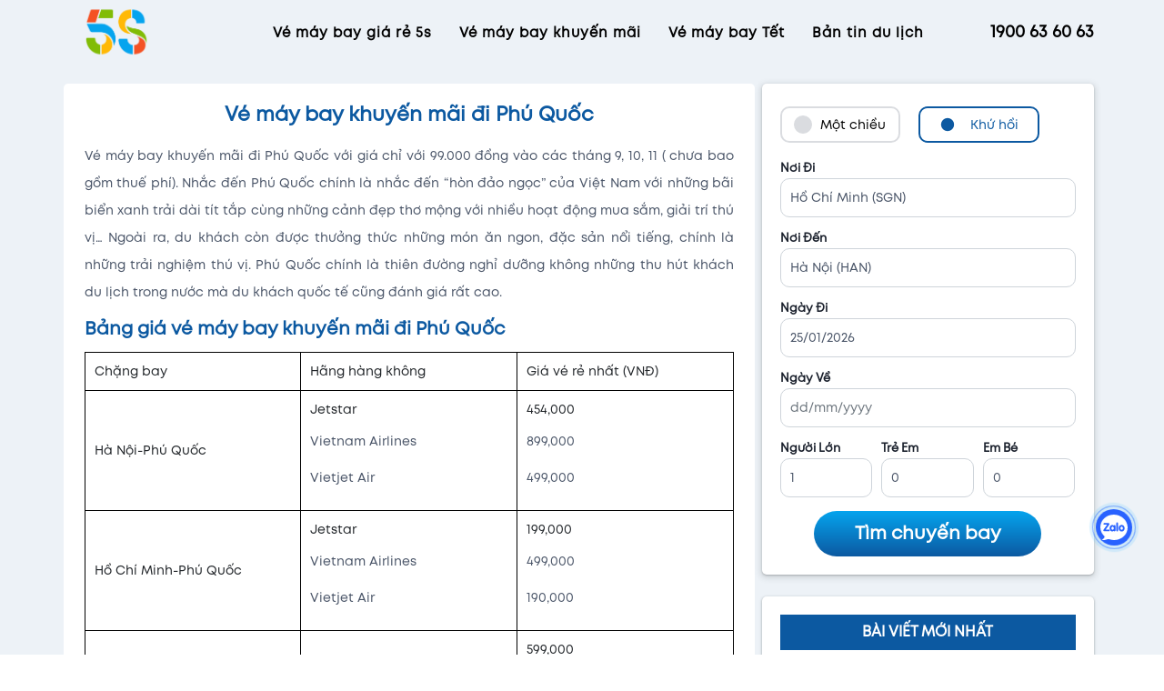

--- FILE ---
content_type: text/html; charset=UTF-8
request_url: https://vemaybay5s.com/ve-may-bay-khuyen-mai-di-phu-quoc
body_size: 27464
content:
<!DOCTYPE html>
<html lang="vi" prefix="og: https://ogp.me/ns#">

<head>
     <meta http-equiv="Content-Type" content="text/html; charset=utf-8" />
     <!-- <meta name="viewport" content="width=device-width, initial-scale=1, minimum-scale=1, maximum-scale=1"> -->
     <meta name="viewport" content="width=device-width, initial-scale=1" />
     <meta name="google-site-verification" content="_DnLDU6OiUswJLX5yitzvF1FMX10W4rJqRW2dzUYF_U" />
     <meta name="msvalidate.01" content="206EB79C04E30FD531ADFCE4FFA3B390" />
     <meta http-equiv="Content-Security-Policy" content="upgrade-insecure-requests">
     <link rel="icon" href="https://vemaybay5s.com/noi-dung/themes/vemaybay5s_2024/images/logo_5s.png" type="image/x-icon" />
          	<style>img:is([sizes="auto" i], [sizes^="auto," i]) { contain-intrinsic-size: 3000px 1500px }</style>
	
<!-- Search Engine Optimization by Rank Math - https://rankmath.com/ -->
<title>Vé máy bay khuyến mãi đi Phú Quốc 99,000 đồng</title>
<meta name="description" content="Vé máy bay khuyến mãi đi Phú Quốc với giá chỉ với 99.000 đồng bởi Vietjet Air, Jetstar và Vietnam Airlines đem đến cho bạn và gia đình một chuyến bay tiết kiệm."/>
<meta name="robots" content="follow, index, max-snippet:-1, max-video-preview:-1, max-image-preview:large"/>
<link rel="canonical" href="https://vemaybay5s.com/ve-may-bay-khuyen-mai-di-phu-quoc" />
<meta property="og:locale" content="en_US" />
<meta property="og:type" content="article" />
<meta property="og:title" content="Vé máy bay khuyến mãi đi Phú Quốc 99,000 đồng" />
<meta property="og:description" content="Vé máy bay khuyến mãi đi Phú Quốc với giá chỉ với 99.000 đồng bởi Vietjet Air, Jetstar và Vietnam Airlines đem đến cho bạn và gia đình một chuyến bay tiết kiệm." />
<meta property="og:url" content="https://vemaybay5s.com/ve-may-bay-khuyen-mai-di-phu-quoc" />
<meta property="og:site_name" content="Vé máy bay 5s" />
<meta property="article:tag" content="Vé máy bay đi Phú Quốc" />
<meta property="article:section" content="Vé máy bay khuyến mãi" />
<meta property="og:updated_time" content="2020-02-10T10:28:09+07:00" />
<meta property="og:image" content="https://vemaybay5s.com/noi-dung/uploads/2017/03/vinpearl-safari-phu-quoc.jpg" />
<meta property="og:image:secure_url" content="https://vemaybay5s.com/noi-dung/uploads/2017/03/vinpearl-safari-phu-quoc.jpg" />
<meta property="og:image:width" content="600" />
<meta property="og:image:height" content="389" />
<meta property="og:image:alt" content="vé máy bay khuyến mãi đi Phú Quốc" />
<meta property="og:image:type" content="image/jpeg" />
<meta property="article:published_time" content="2017-03-04T15:25:02+07:00" />
<meta property="article:modified_time" content="2020-02-10T10:28:09+07:00" />
<meta name="twitter:card" content="summary_large_image" />
<meta name="twitter:title" content="Vé máy bay khuyến mãi đi Phú Quốc 99,000 đồng" />
<meta name="twitter:description" content="Vé máy bay khuyến mãi đi Phú Quốc với giá chỉ với 99.000 đồng bởi Vietjet Air, Jetstar và Vietnam Airlines đem đến cho bạn và gia đình một chuyến bay tiết kiệm." />
<meta name="twitter:image" content="https://vemaybay5s.com/noi-dung/uploads/2017/03/vinpearl-safari-phu-quoc.jpg" />
<script type="application/ld+json" class="rank-math-schema">{"@context":"https://schema.org","@graph":[{"@type":"Organization","@id":"https://vemaybay5s.com/#organization","name":"V\u00e9 m\u00e1y bay 5s","url":"https://vemaybay5s.com"},{"@type":"WebSite","@id":"https://vemaybay5s.com/#website","url":"https://vemaybay5s.com","name":"V\u00e9 m\u00e1y bay 5s","alternateName":"V\u00e9 m\u00e1y bay 5s","publisher":{"@id":"https://vemaybay5s.com/#organization"},"inLanguage":"en-US"},{"@type":"ImageObject","@id":"https://vemaybay5s.com/noi-dung/uploads/2017/03/vinpearl-safari-phu-quoc.jpg","url":"https://vemaybay5s.com/noi-dung/uploads/2017/03/vinpearl-safari-phu-quoc.jpg","width":"600","height":"389","inLanguage":"en-US"},{"@type":"BreadcrumbList","@id":"https://vemaybay5s.com/ve-may-bay-khuyen-mai-di-phu-quoc#breadcrumb","itemListElement":[{"@type":"ListItem","position":"1","item":{"@id":"https://vemaybay5s.com","name":"Trang ch\u1ee7"}},{"@type":"ListItem","position":"2","item":{"@id":"https://vemaybay5s.com/ve-may-bay-khuyen-mai","name":"V\u00e9 m\u00e1y bay khuy\u1ebfn m\u00e3i"}},{"@type":"ListItem","position":"3","item":{"@id":"https://vemaybay5s.com/ve-may-bay-khuyen-mai-di-phu-quoc","name":"V\u00e9 m\u00e1y bay khuy\u1ebfn m\u00e3i \u0111i Ph\u00fa Qu\u1ed1c"}}]},{"@type":"WebPage","@id":"https://vemaybay5s.com/ve-may-bay-khuyen-mai-di-phu-quoc#webpage","url":"https://vemaybay5s.com/ve-may-bay-khuyen-mai-di-phu-quoc","name":"V\u00e9 m\u00e1y bay khuy\u1ebfn m\u00e3i \u0111i Ph\u00fa Qu\u1ed1c 99,000 \u0111\u1ed3ng","datePublished":"2017-03-04T15:25:02+07:00","dateModified":"2020-02-10T10:28:09+07:00","isPartOf":{"@id":"https://vemaybay5s.com/#website"},"primaryImageOfPage":{"@id":"https://vemaybay5s.com/noi-dung/uploads/2017/03/vinpearl-safari-phu-quoc.jpg"},"inLanguage":"en-US","breadcrumb":{"@id":"https://vemaybay5s.com/ve-may-bay-khuyen-mai-di-phu-quoc#breadcrumb"}},{"@type":"Person","@id":"https://vemaybay5s.com/ve-may-bay-khuyen-mai-di-phu-quoc#author","name":"Van Cuong Nguyen","image":{"@type":"ImageObject","@id":"https://secure.gravatar.com/avatar/8700585c854dd95d66f0d7c6377cfb63?s=96&amp;d=mm&amp;r=g","url":"https://secure.gravatar.com/avatar/8700585c854dd95d66f0d7c6377cfb63?s=96&amp;d=mm&amp;r=g","caption":"Van Cuong Nguyen","inLanguage":"en-US"},"worksFor":{"@id":"https://vemaybay5s.com/#organization"}},{"@type":"Article","headline":"V\u00e9 m\u00e1y bay khuy\u1ebfn m\u00e3i \u0111i Ph\u00fa Qu\u1ed1c 99,000 \u0111\u1ed3ng","keywords":"v\u00e9 m\u00e1y bay khuy\u1ebfn m\u00e3i \u0111i Ph\u00fa Qu\u1ed1c","datePublished":"2017-03-04T15:25:02+07:00","dateModified":"2020-02-10T10:28:09+07:00","articleSection":"V\u00e9 m\u00e1y bay khuy\u1ebfn m\u00e3i","author":{"@id":"https://vemaybay5s.com/ve-may-bay-khuyen-mai-di-phu-quoc#author","name":"Van Cuong Nguyen"},"publisher":{"@id":"https://vemaybay5s.com/#organization"},"description":"V\u00e9 m\u00e1y bay khuy\u1ebfn m\u00e3i \u0111i Ph\u00fa Qu\u1ed1c v\u1edbi gi\u00e1 ch\u1ec9 v\u1edbi 99.000 \u0111\u1ed3ng b\u1edfi Vietjet Air, Jetstar v\u00e0 Vietnam Airlines \u0111em \u0111\u1ebfn cho b\u1ea1n v\u00e0 gia \u0111\u00ecnh m\u1ed9t chuy\u1ebfn bay ti\u1ebft ki\u1ec7m.","name":"V\u00e9 m\u00e1y bay khuy\u1ebfn m\u00e3i \u0111i Ph\u00fa Qu\u1ed1c 99,000 \u0111\u1ed3ng","@id":"https://vemaybay5s.com/ve-may-bay-khuyen-mai-di-phu-quoc#richSnippet","isPartOf":{"@id":"https://vemaybay5s.com/ve-may-bay-khuyen-mai-di-phu-quoc#webpage"},"image":{"@id":"https://vemaybay5s.com/noi-dung/uploads/2017/03/vinpearl-safari-phu-quoc.jpg"},"inLanguage":"en-US","mainEntityOfPage":{"@id":"https://vemaybay5s.com/ve-may-bay-khuyen-mai-di-phu-quoc#webpage"}}]}</script>
<!-- /Rank Math WordPress SEO plugin -->

<link rel='stylesheet' id='devvn-stars-css-css' href='https://vemaybay5s.com/noi-dung/themes/vemaybay5s_2024/inc/devvn-stars-ratings/assets/css/devvn-stars-ratings.css?ver=2.0' type='text/css' media='all' />
<link rel='stylesheet' id='cheap_flights_css-css' href='https://vemaybay5s.com/noi-dung/themes/vemaybay5s_2024/styles/cheap_flights.css?ver=2.0' type='text/css' media='all' />
<link rel='stylesheet' id='wp-block-library-css' href='https://vemaybay5s.com/wp-includes/css/dist/block-library/style.min.css?ver=6.7.4' type='text/css' media='all' />
<style id='classic-theme-styles-inline-css' type='text/css'>
/*! This file is auto-generated */
.wp-block-button__link{color:#fff;background-color:#32373c;border-radius:9999px;box-shadow:none;text-decoration:none;padding:calc(.667em + 2px) calc(1.333em + 2px);font-size:1.125em}.wp-block-file__button{background:#32373c;color:#fff;text-decoration:none}
</style>
<style id='global-styles-inline-css' type='text/css'>
:root{--wp--preset--aspect-ratio--square: 1;--wp--preset--aspect-ratio--4-3: 4/3;--wp--preset--aspect-ratio--3-4: 3/4;--wp--preset--aspect-ratio--3-2: 3/2;--wp--preset--aspect-ratio--2-3: 2/3;--wp--preset--aspect-ratio--16-9: 16/9;--wp--preset--aspect-ratio--9-16: 9/16;--wp--preset--color--black: #000000;--wp--preset--color--cyan-bluish-gray: #abb8c3;--wp--preset--color--white: #ffffff;--wp--preset--color--pale-pink: #f78da7;--wp--preset--color--vivid-red: #cf2e2e;--wp--preset--color--luminous-vivid-orange: #ff6900;--wp--preset--color--luminous-vivid-amber: #fcb900;--wp--preset--color--light-green-cyan: #7bdcb5;--wp--preset--color--vivid-green-cyan: #00d084;--wp--preset--color--pale-cyan-blue: #8ed1fc;--wp--preset--color--vivid-cyan-blue: #0693e3;--wp--preset--color--vivid-purple: #9b51e0;--wp--preset--gradient--vivid-cyan-blue-to-vivid-purple: linear-gradient(135deg,rgba(6,147,227,1) 0%,rgb(155,81,224) 100%);--wp--preset--gradient--light-green-cyan-to-vivid-green-cyan: linear-gradient(135deg,rgb(122,220,180) 0%,rgb(0,208,130) 100%);--wp--preset--gradient--luminous-vivid-amber-to-luminous-vivid-orange: linear-gradient(135deg,rgba(252,185,0,1) 0%,rgba(255,105,0,1) 100%);--wp--preset--gradient--luminous-vivid-orange-to-vivid-red: linear-gradient(135deg,rgba(255,105,0,1) 0%,rgb(207,46,46) 100%);--wp--preset--gradient--very-light-gray-to-cyan-bluish-gray: linear-gradient(135deg,rgb(238,238,238) 0%,rgb(169,184,195) 100%);--wp--preset--gradient--cool-to-warm-spectrum: linear-gradient(135deg,rgb(74,234,220) 0%,rgb(151,120,209) 20%,rgb(207,42,186) 40%,rgb(238,44,130) 60%,rgb(251,105,98) 80%,rgb(254,248,76) 100%);--wp--preset--gradient--blush-light-purple: linear-gradient(135deg,rgb(255,206,236) 0%,rgb(152,150,240) 100%);--wp--preset--gradient--blush-bordeaux: linear-gradient(135deg,rgb(254,205,165) 0%,rgb(254,45,45) 50%,rgb(107,0,62) 100%);--wp--preset--gradient--luminous-dusk: linear-gradient(135deg,rgb(255,203,112) 0%,rgb(199,81,192) 50%,rgb(65,88,208) 100%);--wp--preset--gradient--pale-ocean: linear-gradient(135deg,rgb(255,245,203) 0%,rgb(182,227,212) 50%,rgb(51,167,181) 100%);--wp--preset--gradient--electric-grass: linear-gradient(135deg,rgb(202,248,128) 0%,rgb(113,206,126) 100%);--wp--preset--gradient--midnight: linear-gradient(135deg,rgb(2,3,129) 0%,rgb(40,116,252) 100%);--wp--preset--font-size--small: 13px;--wp--preset--font-size--medium: 20px;--wp--preset--font-size--large: 36px;--wp--preset--font-size--x-large: 42px;--wp--preset--spacing--20: 0.44rem;--wp--preset--spacing--30: 0.67rem;--wp--preset--spacing--40: 1rem;--wp--preset--spacing--50: 1.5rem;--wp--preset--spacing--60: 2.25rem;--wp--preset--spacing--70: 3.38rem;--wp--preset--spacing--80: 5.06rem;--wp--preset--shadow--natural: 6px 6px 9px rgba(0, 0, 0, 0.2);--wp--preset--shadow--deep: 12px 12px 50px rgba(0, 0, 0, 0.4);--wp--preset--shadow--sharp: 6px 6px 0px rgba(0, 0, 0, 0.2);--wp--preset--shadow--outlined: 6px 6px 0px -3px rgba(255, 255, 255, 1), 6px 6px rgba(0, 0, 0, 1);--wp--preset--shadow--crisp: 6px 6px 0px rgba(0, 0, 0, 1);}:where(.is-layout-flex){gap: 0.5em;}:where(.is-layout-grid){gap: 0.5em;}body .is-layout-flex{display: flex;}.is-layout-flex{flex-wrap: wrap;align-items: center;}.is-layout-flex > :is(*, div){margin: 0;}body .is-layout-grid{display: grid;}.is-layout-grid > :is(*, div){margin: 0;}:where(.wp-block-columns.is-layout-flex){gap: 2em;}:where(.wp-block-columns.is-layout-grid){gap: 2em;}:where(.wp-block-post-template.is-layout-flex){gap: 1.25em;}:where(.wp-block-post-template.is-layout-grid){gap: 1.25em;}.has-black-color{color: var(--wp--preset--color--black) !important;}.has-cyan-bluish-gray-color{color: var(--wp--preset--color--cyan-bluish-gray) !important;}.has-white-color{color: var(--wp--preset--color--white) !important;}.has-pale-pink-color{color: var(--wp--preset--color--pale-pink) !important;}.has-vivid-red-color{color: var(--wp--preset--color--vivid-red) !important;}.has-luminous-vivid-orange-color{color: var(--wp--preset--color--luminous-vivid-orange) !important;}.has-luminous-vivid-amber-color{color: var(--wp--preset--color--luminous-vivid-amber) !important;}.has-light-green-cyan-color{color: var(--wp--preset--color--light-green-cyan) !important;}.has-vivid-green-cyan-color{color: var(--wp--preset--color--vivid-green-cyan) !important;}.has-pale-cyan-blue-color{color: var(--wp--preset--color--pale-cyan-blue) !important;}.has-vivid-cyan-blue-color{color: var(--wp--preset--color--vivid-cyan-blue) !important;}.has-vivid-purple-color{color: var(--wp--preset--color--vivid-purple) !important;}.has-black-background-color{background-color: var(--wp--preset--color--black) !important;}.has-cyan-bluish-gray-background-color{background-color: var(--wp--preset--color--cyan-bluish-gray) !important;}.has-white-background-color{background-color: var(--wp--preset--color--white) !important;}.has-pale-pink-background-color{background-color: var(--wp--preset--color--pale-pink) !important;}.has-vivid-red-background-color{background-color: var(--wp--preset--color--vivid-red) !important;}.has-luminous-vivid-orange-background-color{background-color: var(--wp--preset--color--luminous-vivid-orange) !important;}.has-luminous-vivid-amber-background-color{background-color: var(--wp--preset--color--luminous-vivid-amber) !important;}.has-light-green-cyan-background-color{background-color: var(--wp--preset--color--light-green-cyan) !important;}.has-vivid-green-cyan-background-color{background-color: var(--wp--preset--color--vivid-green-cyan) !important;}.has-pale-cyan-blue-background-color{background-color: var(--wp--preset--color--pale-cyan-blue) !important;}.has-vivid-cyan-blue-background-color{background-color: var(--wp--preset--color--vivid-cyan-blue) !important;}.has-vivid-purple-background-color{background-color: var(--wp--preset--color--vivid-purple) !important;}.has-black-border-color{border-color: var(--wp--preset--color--black) !important;}.has-cyan-bluish-gray-border-color{border-color: var(--wp--preset--color--cyan-bluish-gray) !important;}.has-white-border-color{border-color: var(--wp--preset--color--white) !important;}.has-pale-pink-border-color{border-color: var(--wp--preset--color--pale-pink) !important;}.has-vivid-red-border-color{border-color: var(--wp--preset--color--vivid-red) !important;}.has-luminous-vivid-orange-border-color{border-color: var(--wp--preset--color--luminous-vivid-orange) !important;}.has-luminous-vivid-amber-border-color{border-color: var(--wp--preset--color--luminous-vivid-amber) !important;}.has-light-green-cyan-border-color{border-color: var(--wp--preset--color--light-green-cyan) !important;}.has-vivid-green-cyan-border-color{border-color: var(--wp--preset--color--vivid-green-cyan) !important;}.has-pale-cyan-blue-border-color{border-color: var(--wp--preset--color--pale-cyan-blue) !important;}.has-vivid-cyan-blue-border-color{border-color: var(--wp--preset--color--vivid-cyan-blue) !important;}.has-vivid-purple-border-color{border-color: var(--wp--preset--color--vivid-purple) !important;}.has-vivid-cyan-blue-to-vivid-purple-gradient-background{background: var(--wp--preset--gradient--vivid-cyan-blue-to-vivid-purple) !important;}.has-light-green-cyan-to-vivid-green-cyan-gradient-background{background: var(--wp--preset--gradient--light-green-cyan-to-vivid-green-cyan) !important;}.has-luminous-vivid-amber-to-luminous-vivid-orange-gradient-background{background: var(--wp--preset--gradient--luminous-vivid-amber-to-luminous-vivid-orange) !important;}.has-luminous-vivid-orange-to-vivid-red-gradient-background{background: var(--wp--preset--gradient--luminous-vivid-orange-to-vivid-red) !important;}.has-very-light-gray-to-cyan-bluish-gray-gradient-background{background: var(--wp--preset--gradient--very-light-gray-to-cyan-bluish-gray) !important;}.has-cool-to-warm-spectrum-gradient-background{background: var(--wp--preset--gradient--cool-to-warm-spectrum) !important;}.has-blush-light-purple-gradient-background{background: var(--wp--preset--gradient--blush-light-purple) !important;}.has-blush-bordeaux-gradient-background{background: var(--wp--preset--gradient--blush-bordeaux) !important;}.has-luminous-dusk-gradient-background{background: var(--wp--preset--gradient--luminous-dusk) !important;}.has-pale-ocean-gradient-background{background: var(--wp--preset--gradient--pale-ocean) !important;}.has-electric-grass-gradient-background{background: var(--wp--preset--gradient--electric-grass) !important;}.has-midnight-gradient-background{background: var(--wp--preset--gradient--midnight) !important;}.has-small-font-size{font-size: var(--wp--preset--font-size--small) !important;}.has-medium-font-size{font-size: var(--wp--preset--font-size--medium) !important;}.has-large-font-size{font-size: var(--wp--preset--font-size--large) !important;}.has-x-large-font-size{font-size: var(--wp--preset--font-size--x-large) !important;}
:where(.wp-block-post-template.is-layout-flex){gap: 1.25em;}:where(.wp-block-post-template.is-layout-grid){gap: 1.25em;}
:where(.wp-block-columns.is-layout-flex){gap: 2em;}:where(.wp-block-columns.is-layout-grid){gap: 2em;}
:root :where(.wp-block-pullquote){font-size: 1.5em;line-height: 1.6;}
</style>
<link rel='stylesheet' id='bootstrap-css' href='https://vemaybay5s.com/noi-dung/themes/vemaybay5s_2024/styles/libs/bootstrap.min.css?ver=2.5.6' type='text/css' media='all' />
<link rel='stylesheet' id='style-jquery-ui-css' href='https://vemaybay5s.com/noi-dung/themes/vemaybay5s_2024/styles/libs/jquery-ui-1.9.2.custom.min.css?ver=2.5.6' type='text/css' media='all' />
<link rel='stylesheet' id='swiper-css' href='https://vemaybay5s.com/noi-dung/themes/vemaybay5s_2024/styles/libs/swiper-bundle.min.css?ver=2.5.6' type='text/css' media='all' />
<link rel='stylesheet' id='variables-css' href='https://vemaybay5s.com/noi-dung/themes/vemaybay5s_2024/styles/variables.css?ver=2.5.6' type='text/css' media='all' />
<link rel='stylesheet' id='mystyle-css' href='https://vemaybay5s.com/noi-dung/themes/vemaybay5s_2024/style.css?ver=2.5.6' type='text/css' media='all' />
<link rel='stylesheet' id='desktop-css' href='https://vemaybay5s.com/noi-dung/themes/vemaybay5s_2024/styles/desktop.css?ver=2.5.6' type='text/css' media='all' />
<link rel='stylesheet' id='mobile-css' href='https://vemaybay5s.com/noi-dung/themes/vemaybay5s_2024/styles/mobile.css?ver=2.5.6' type='text/css' media='all' />
<link rel='stylesheet' id='faq-frontend-css' href='https://vemaybay5s.com/noi-dung/themes/vemaybay5s_2024/inc/devvn-faq/assets/css/faq-frontend.css?ver=3.0' type='text/css' media='all' />
<link rel='stylesheet' id='table-of-contents-css-css' href='https://vemaybay5s.com/noi-dung/themes/vemaybay5s_2024/inc/devvn-article-table-contents/assets//css/devvn-table-of-contents.css?ver=6.7.4' type='text/css' media='all' />
<link rel='stylesheet' id='devvn-san-ve-may-bay-gia-re-css-css' href='https://vemaybay5s.com/noi-dung/themes/vemaybay5s_2024/inc/devvn-san-ve-may-bay-gia-re/assets/css/devvn-san-ve-may-bay-gia-re.css?ver=2.0' type='text/css' media='all' />
<link rel='stylesheet' id='devvn-send-mail-article-css-css' href='https://vemaybay5s.com/noi-dung/themes/vemaybay5s_2024/inc/devvn-send-advice-news/assets/css/devvn-send-mail-article.css?ver=3.0' type='text/css' media='all' />
<script type="text/javascript" src="https://vemaybay5s.com/wp-includes/js/jquery/jquery.min.js?ver=3.7.1" id="jquery-core-js"></script>
<script type="text/javascript" src="https://vemaybay5s.com/wp-includes/js/jquery/jquery-migrate.min.js?ver=3.4.1" id="jquery-migrate-js"></script>
<script type="text/javascript" id="devvn-stars-script-js-extra">
/* <![CDATA[ */
var devvn_ajax_data = {"ajax_url":"https:\/\/vemaybay5s.com\/wp-admin\/admin-ajax.php","codes":{"SUCCESS":1,"PREVIOUSLY_VOTED":0,"REQUEST_ERROR":2,"UNKNOWN":-1},"messages":{"success":"B\u1ea1n \u0111\u00e3 b\u00ecnh ch\u1ecdn \u0111\u00fang","previously_voted":"B\u1ea1n \u0111\u00e3 b\u00ecnh ch\u1ecdn tr\u01b0\u1edbc \u0111\u00f3","request_error":"Y\u00eau c\u1ea7u kh\u00f4ng \u0111\u00fang \u0111\u1ecbnh d\u1ea1ng, h\u00e3y th\u1eed l\u1ea1i","unknown":"\u0110\u00e3 x\u1ea3y ra l\u1ed7i kh\u00f4ng x\u00e1c \u0111\u1ecbnh, h\u00e3y th\u1eed b\u1ecf vote l\u1ea1i"},"workaround_cache":"1","class_stars_overlay":"devvn-stars-overlay","class_stars_rating_count":"devvn-stars-rating-count","class_stars_rating_value":"devvn-stars-rating-value","action_devvn_stars_rating":"devvn_stars_rating","action_devvn_stars_rating_workaround_cache":"devvn_stars_rating_workaround_cache"};
/* ]]> */
</script>
<script type="text/javascript" src="https://vemaybay5s.com/noi-dung/themes/vemaybay5s_2024/inc/devvn-stars-ratings/assets/js/devvn-stars-ratings.js?ver=2.0" id="devvn-stars-script-js"></script>
<script type="text/javascript" id="local_jquery-js-extra">
/* <![CDATA[ */
var myvar = {"vna":"https:\/\/vemaybay5s.com\/resultvietnamairlines","vj":"https:\/\/vemaybay5s.com\/resultvietjet","qh":"https:\/\/vemaybay5s.com\/resultbambooairways","galileo":"https:\/\/vemaybay5s.com\/resultgalileo","siteurl":"https:\/\/vemaybay5s.com","tempurl":"https:\/\/vemaybay5s.com\/noi-dung\/themes\/vemaybay5s_2024","flightinfo":null,"flightdetail":null,"json_search":"https:\/\/vemaybay5s.com\/noi-dung\/themes\/vemaybay5s_2024\/flight_config\/airport_list.json"};
/* ]]> */
</script>
<script type="text/javascript" src="https://vemaybay5s.com/noi-dung/themes/vemaybay5s_2024/js/libs/jquery-3.6.0.min.js" id="local_jquery-js"></script>
<script type="text/javascript" src="https://vemaybay5s.com/noi-dung/themes/vemaybay5s_2024/js/libs/jquery-ui-1.9.2.custom.min.js" id="jquery-ui-js"></script>
<script type="text/javascript" id="devvn-san-ve-may-bay-gia-re-js-js-extra">
/* <![CDATA[ */
var devvn_scripts_cheap_flights_core = {"ajax_url":"https:\/\/vemaybay5s.com\/wp-admin\/admin-ajax.php","ajax_nonce":"4d3ffad0dd","siteurl":"https:\/\/vemaybay5s.com","fl_token":null,"devvncheapflightsearch":"https:\/\/vemaybay5s.com\/ve-re-trong-thang"};
/* ]]> */
</script>
<script type="text/javascript" src="https://vemaybay5s.com/noi-dung/themes/vemaybay5s_2024/inc/devvn-san-ve-may-bay-gia-re/assets/js/devvn-san-ve-may-bay-gia-re.js" id="devvn-san-ve-may-bay-gia-re-js-js"></script>
<link rel="https://api.w.org/" href="https://vemaybay5s.com/wp-json/" /><link rel="alternate" title="JSON" type="application/json" href="https://vemaybay5s.com/wp-json/wp/v2/posts/27239" /><link rel="alternate" title="oEmbed (JSON)" type="application/json+oembed" href="https://vemaybay5s.com/wp-json/oembed/1.0/embed?url=https%3A%2F%2Fvemaybay5s.com%2Fve-may-bay-khuyen-mai-di-phu-quoc" />
<link rel="alternate" title="oEmbed (XML)" type="text/xml+oembed" href="https://vemaybay5s.com/wp-json/oembed/1.0/embed?url=https%3A%2F%2Fvemaybay5s.com%2Fve-may-bay-khuyen-mai-di-phu-quoc&#038;format=xml" />

     <!-- Resolve delay css when load page -->
     <script>
          $('html').addClass('hidden');
          $(document).ready(function() {
               $('html').show();
          });
     </script>
     
</head>

<body class="post-template-default single single-post postid-27239 single-format-standard">

      <!-- Loader -->
 <div class="preloader">
 <svg class="filter" version="1.1">
    <defs>
      <filter id="gooeyness">
        <feGaussianBlur in="SourceGraphic" stdDeviation="10" result="blur" />
        <feColorMatrix in="blur" mode="matrix" values="1 0 0 0 0  0 1 0 0 0  0 0 1 0 0  0 0 0 20 -10" result="gooeyness" />
        <feComposite in="SourceGraphic" in2="gooeyness" operator="atop" />
      </filter>
    </defs>
  </svg>
<div class="dots">
  <div class="dot mainDot"></div>
  <div class="dot"></div>
  <div class="dot"></div>
  <div class="dot"></div>
  <div class="dot"></div>
</div>
 </div>     <!-- toast -->
<div class="toast-warning toast-passenger">
     <div class="toast-content d-flex align-items-center">
          <svg xmlns="http://www.w3.org/2000/svg" width="23" height="23" fill="#0c59a1" viewBox="0 0 256 256">
               <rect width="256" height="256" fill="none"></rect>
               <circle cx="128" cy="128" r="96" fill="none" stroke="#0c59a1" stroke-miterlimit="10" stroke-width="16">
               </circle>
               <line x1="128" y1="80" x2="128" y2="136" fill="none" stroke="#0c59a1" stroke-linecap="round" stroke-linejoin="round" stroke-width="16"></line>
               <circle cx="128" cy="172" r="12"></circle>
          </svg>
          <span>Số lượng em bé nhỏ hơn hoặc bằng số lượng người lớn.</span>
          <div class="toast-close">
               <svg xmlns="http://www.w3.org/2000/svg" width="23" height="23" fill="#0c59a1" viewBox="0 0 256 256">
                    <rect width="256" height="256" fill="none"></rect>
                    <line x1="200" y1="56" x2="56" y2="200" stroke="#0c59a1" stroke-linecap="round" stroke-linejoin="round" stroke-width="16"></line>
                    <line x1="200" y1="200" x2="56" y2="56" stroke="#0c59a1" stroke-linecap="round" stroke-linejoin="round" stroke-width="16"></line>
               </svg>
          </div>
     </div>
     <div class="progress">
          <div class="progress-bar" arial-label="toast-progress__bar" title="Số lượng em bé nhỏ hơn hoặc bằng số lượng người lớn" role="progressbar" style="width: 50%" aria-valuenow="50" aria-valuemin="0" aria-valuemax="100"></div>
     </div>
</div>
<div class="toast-warning toast-location">
     <div class="toast-content d-flex align-items-center">
          <svg xmlns="http://www.w3.org/2000/svg" width="23" height="23" fill="#0c59a1" viewBox="0 0 256 256">
               <rect width="256" height="256" fill="none"></rect>
               <circle cx="128" cy="128" r="96" fill="none" stroke="#0c59a1" stroke-miterlimit="10" stroke-width="16">
               </circle>
               <line x1="128" y1="80" x2="128" y2="136" fill="none" stroke="#0c59a1" stroke-linecap="round" stroke-linejoin="round" stroke-width="16"></line>
               <circle cx="128" cy="172" r="12"></circle>
          </svg>
          <span>Điểm đi và điểm đến không được trùng.</span>
          <div class="toast-close">
               <svg xmlns="http://www.w3.org/2000/svg" width="23" height="23" fill="#0c59a1" viewBox="0 0 256 256">
                    <rect width="256" height="256" fill="none"></rect>
                    <line x1="200" y1="56" x2="56" y2="200" stroke="#0c59a1" stroke-linecap="round" stroke-linejoin="round" stroke-width="16"></line>
                    <line x1="200" y1="200" x2="56" y2="56" stroke="#0c59a1" stroke-linecap="round" stroke-linejoin="round" stroke-width="16"></line>
               </svg>
          </div>
     </div>
     <div class="progress">
          <div class="progress-bar" title="Điểm đi và điểm đến không được trùng" arial-label="toast-progress__bar" role="progressbar" style="width: 50%" aria-valuenow="50" aria-valuemin="0" aria-valuemax="100"></div>
     </div>
</div>

<!-- Warning toast choose flight -->
<div class="toast-warning toast-flight_depart">
     <div class="toast-content d-flex align-items-center">
          <svg width="24px" height="24px" stroke-width="1.5" viewBox="0 0 24 24" fill="none" xmlns="http://www.w3.org/2000/svg">
               <path d="M12 11.5v5M12 7.51l.01-.011M12 22c5.523 0 10-4.477 10-10S17.523 2 12 2 2 6.477 2 12s4.477 10 10 10z" stroke="#0c59a1" stroke-width="1.5" stroke-linecap="round" stroke-linejoin="round"></path>
          </svg>
          <span>Chọn chuyến bay chiều đi.</span>
          <div class="toast-close">
               <svg xmlns="http://www.w3.org/2000/svg" width="23" height="23" fill="#4a5568" viewBox="0 0 256 256">
                    <rect width="256" height="256" fill="none"></rect>
                    <line x1="200" y1="56" x2="56" y2="200" stroke="#4a5568" stroke-linecap="round" stroke-linejoin="round" stroke-width="16"></line>
                    <line x1="200" y1="200" x2="56" y2="56" stroke="#4a5568" stroke-linecap="round" stroke-linejoin="round" stroke-width="16"></line>
               </svg>
          </div>
     </div>
     <div class="progress">
          <div class="progress-bar" title="Chọn chuyến bay chiều đi." arial-label="toast-progress__bar" role="progressbar" style="width: 50%" aria-valuenow="50" aria-valuemin="0" aria-valuemax="100"></div>
     </div>
</div>
<div class="toast-warning toast-flight_return">
     <div class="toast-content d-flex align-items-center">
          <svg width="24px" height="24px" stroke-width="1.5" viewBox="0 0 24 24" fill="none" xmlns="http://www.w3.org/2000/svg">
               <path d="M12 11.5v5M12 7.51l.01-.011M12 22c5.523 0 10-4.477 10-10S17.523 2 12 2 2 6.477 2 12s4.477 10 10 10z" stroke="#0c59a1" stroke-width="1.5" stroke-linecap="round" stroke-linejoin="round"></path>
          </svg>
          <span>Chọn chuyến bay chiều về.</span>
          <div class="toast-close">
               <svg xmlns="http://www.w3.org/2000/svg" width="23" height="23" fill="#4a5568" viewBox="0 0 256 256">
                    <rect width="256" height="256" fill="none"></rect>
                    <line x1="200" y1="56" x2="56" y2="200" stroke="#4a5568" stroke-linecap="round" stroke-linejoin="round" stroke-width="16"></line>
                    <line x1="200" y1="200" x2="56" y2="56" stroke="#4a5568" stroke-linecap="round" stroke-linejoin="round" stroke-width="16"></line>
               </svg>
          </div>
     </div>
     <div class="progress">
          <div class="progress-bar" title="Chọn chuyến bay chiều về." arial-label="toast-progress__bar" role="progressbar" style="width: 50%" aria-valuenow="50" aria-valuemin="0" aria-valuemax="100"></div>
     </div>
</div>

<!-- WARNING RETDATE -->
<div class="toast-warning toast-choose_depdate">
     <div class="toast-content d-flex align-items-center">
          <svg width="24px" height="24px" stroke-width="1.5" viewBox="0 0 24 24" fill="none" xmlns="http://www.w3.org/2000/svg">
               <path d="M12 11.5v5M12 7.51l.01-.011M12 22c5.523 0 10-4.477 10-10S17.523 2 12 2 2 6.477 2 12s4.477 10 10 10z" stroke="#0c59a1" stroke-width="1.5" stroke-linecap="round" stroke-linejoin="round"></path>
          </svg>
          <span>Vui lòng chọn ngày đi.</span>
          <div class="toast-close">
               <svg xmlns="http://www.w3.org/2000/svg" width="23" height="23" fill="#4a5568" viewBox="0 0 256 256">
                    <rect width="256" height="256" fill="none"></rect>
                    <line x1="200" y1="56" x2="56" y2="200" stroke="#4a5568" stroke-linecap="round" stroke-linejoin="round" stroke-width="16"></line>
                    <line x1="200" y1="200" x2="56" y2="56" stroke="#4a5568" stroke-linecap="round" stroke-linejoin="round" stroke-width="16"></line>
               </svg>
          </div>
     </div>
     <div class="progress">
          <div class="progress-bar" title="Vui lòng chọn ngày đi." arial-label="toast-progress__bar" role="progressbar" style="width: 50%" aria-valuenow="50" aria-valuemin="0" aria-valuemax="100"></div>
     </div>
</div>
<div class="toast-warning toast-choose_desdate">
     <div class="toast-content d-flex align-items-center">
          <svg width="24px" height="24px" stroke-width="1.5" viewBox="0 0 24 24" fill="none" xmlns="http://www.w3.org/2000/svg">
               <path d="M12 11.5v5M12 7.51l.01-.011M12 22c5.523 0 10-4.477 10-10S17.523 2 12 2 2 6.477 2 12s4.477 10 10 10z" stroke="#0c59a1" stroke-width="1.5" stroke-linecap="round" stroke-linejoin="round"></path>
          </svg>
          <span>Vui lòng chọn ngày về.</span>
          <div class="toast-close">
               <svg xmlns="http://www.w3.org/2000/svg" width="23" height="23" fill="#4a5568" viewBox="0 0 256 256">
                    <rect width="256" height="256" fill="none"></rect>
                    <line x1="200" y1="56" x2="56" y2="200" stroke="#4a5568" stroke-linecap="round" stroke-linejoin="round" stroke-width="16"></line>
                    <line x1="200" y1="200" x2="56" y2="56" stroke="#4a5568" stroke-linecap="round" stroke-linejoin="round" stroke-width="16"></line>
               </svg>
          </div>
     </div>
     <div class="progress">
          <div class="progress-bar" title="Vui lòng chọn ngày về." arial-label="toast-progress__bar" role="progressbar" style="width: 50%" aria-valuenow="50" aria-valuemin="0" aria-valuemax="100"></div>
     </div>
</div>

<!-- WARNING CHANGEDATE -->
<div class="toast-warning toast-changedate-depdate">
     <div class="toast-content d-flex align-items-center">
          <svg width="24px" height="24px" stroke-width="1.5" viewBox="0 0 24 24" fill="none" xmlns="http://www.w3.org/2000/svg" color="#0c59a1">
               <path d="M12 11.5v5M12 7.51l.01-.011M12 22c5.523 0 10-4.477 10-10S17.523 2 12 2 2 6.477 2 12s4.477 10 10 10z" stroke="#0c59a1" stroke-width="1.5" stroke-linecap="round" stroke-linejoin="round"></path>
          </svg>
          <span>Ngày khởi hành không được lớn hơn ngày về.</span>
          <div class="toast-close">
               <svg xmlns="http://www.w3.org/2000/svg" width="23" height="23" fill="#0c59a1" viewBox="0 0 256 256">
                    <rect width="256" height="256" fill="none"></rect>
                    <line x1="200" y1="56" x2="56" y2="200" stroke="#0c59a1" stroke-linecap="round" stroke-linejoin="round" stroke-width="16"></line>
                    <line x1="200" y1="200" x2="56" y2="56" stroke="#0c59a1" stroke-linecap="round" stroke-linejoin="round" stroke-width="16"></line>
               </svg>
          </div>
     </div>
     <div class="progress">
          <div class="progress-bar" title="Ngày khởi hành không được lớn hơn ngày về." arial-label="toast-progress__bar" role="progressbar" style="width: 50%" aria-valuenow="50" aria-valuemin="0" aria-valuemax="100"></div>
     </div>
</div>
<div class="toast-warning toast-changedate-desdate">
     <div class="toast-content d-flex align-items-center">
          <svg width="24px" height="24px" stroke-width="1.5" viewBox="0 0 24 24" fill="none" xmlns="http://www.w3.org/2000/svg" color="#0c59a1">
               <path d="M12 11.5v5M12 7.51l.01-.011M12 22c5.523 0 10-4.477 10-10S17.523 2 12 2 2 6.477 2 12s4.477 10 10 10z" stroke="#0c59a1" stroke-width="1.5" stroke-linecap="round" stroke-linejoin="round"></path>
          </svg>
          <span>Ngày về không được nhỏ hơn ngày khởi hành.</span>
          <div class="toast-close">
               <svg xmlns="http://www.w3.org/2000/svg" width="23" height="23" fill="#0c59a1" viewBox="0 0 256 256">
                    <rect width="256" height="256" fill="none"></rect>
                    <line x1="200" y1="56" x2="56" y2="200" stroke="#0c59a1" stroke-linecap="round" stroke-linejoin="round" stroke-width="16"></line>
                    <line x1="200" y1="200" x2="56" y2="56" stroke="#0c59a1" stroke-linecap="round" stroke-linejoin="round" stroke-width="16"></line>
               </svg>
          </div>
     </div>
     <div class="progress">
          <div class="progress-bar" title="Ngày về không được nhỏ hơn ngày khởi hành." arial-label="toast-progress__bar" role="progressbar" style="width: 50%" aria-valuenow="50" aria-valuemin="0" aria-valuemax="100"></div>
     </div>
</div>     <!-- <div class="scroll-to-top">
     <a href="javascript:" id="return-to-top">
          ↑
     </a>
</div> -->
     <div class="global-wrap bg-global">
          <!-- HEADER -->
          <section class="header">
               
               <div class="container header-wrap">
                    <div class="header__logo">
                         <a class="header__logo--link" href="https://vemaybay5s.com">
                              <!-- vemaybay5s -->
                              <img src="https://vemaybay5s.com/noi-dung/themes/vemaybay5s_2024/images/logo_5s.png" alt="Vé máy bay 5s" class="vmb5s-logo-img">
                         </a>
                    </div>

                    <!-- MENU FOR DESKTOP -->
                    <style>
@media screen and (min-width: 768px) {
    .header .navigation .navigation-items li.current-menu-item a {
        color: var(--main-color);
        font-weight: bold;
    }
    .header .navigation .navigation-items li.current-menu-item a:after {
        display: block;
        content: "";
        position: absolute;
        bottom: 0;
        left: 0;
        width: 100%;
        height: 3px;
        background: var(--main-color);
        border-radius: 5px;
        transition: all 0.3s;
    }
}
</style>

<!-- MENU FOR DESKTOP -->
<div class="menu-control__wrap navigation">
    <ul id="menu-homemenu" class="header-nav navigation-items"><li id="menu-item-25471" class="menu-item menu-item-type-taxonomy menu-item-object-category menu-item-25471"><a href="https://vemaybay5s.com/ve-may-bay-gia-re">Vé máy bay giá rẻ 5s</a></li>
<li id="menu-item-25472" class="menu-item menu-item-type-taxonomy menu-item-object-category current-post-ancestor current-menu-parent current-post-parent menu-item-25472"><a href="https://vemaybay5s.com/ve-may-bay-khuyen-mai">Vé máy bay khuyến mãi</a></li>
<li id="menu-item-27710" class="menu-item menu-item-type-taxonomy menu-item-object-category menu-item-27710"><a href="https://vemaybay5s.com/ve-may-bay-tet">Vé máy bay Tết</a></li>
<li id="menu-item-372" class="menu-item menu-item-type-taxonomy menu-item-object-category menu-item-372"><a href="https://vemaybay5s.com/ban-tin-du-lich">Bản tin du lịch</a></li>
</ul></div>

                    <!-- HOTLINE -->
                    <div class="boxes">
               <a class="box1 header-phone" href="tel:1900636063">
               <p class="phone-number">1900 63 60 63</p>
          </a>
     </div>
               </div>

               <!-- MENU IN MOBILE -->
               <div class="menu-swiper-mobile">
    <div class="swiper-wrapper">
            </div>
</div>          </section>
          <!-- END HEADER -->
<style>
     .section__search--wrap {
          display: none;
     }

     .content__post-wrap .content {
          border-radius: var(--border-radius)
     }

     .category-wrap {
          height: auto;
          padding: 0 4% 15px 4%;
          text-align: left;
     }

     .category__title {
          margin-top: 0;
          color: var(--main-color);
     }

     @media screen and (max-width: 575px) {
          .section__category {
               margin: 90px 0 0;
          }

          .content__post-wrap .content {
               padding-top: 15px;
               padding-bottom: 15px;
          }

          .section__search--wrap {
               display: block;
               position: unset;
               padding-bottom: 40px;
          }

          .wrap-booking-form {
               margin: 0 auto;
          }

          .booking-form {
               box-shadow: var(--box-shadow);
               padding: 8px 8px 12px 8px;
          }
     }
</style>

     <section class="section__category">
                         <section class="content__post-wrap">
                    <div class="container">
                         <div class="row">
                              <div class="col-12 col-md-8 content">
                                   <div class="row">
                                        <div class="category-wrap">
                                             <h1 class="category__title">Vé máy bay khuyến mãi đi Phú Quốc</h1>
                                        </div>

                                        <div class="post__content">
                                             
     <div class="section__search--wrap" id="booking">
          <div class="container g-0">
               <div class="row wrap-booking-form g-0">
                    <div class="booking-form">
                         <form class="search-flight-form location-search" method="POST"
                              action="https://vemaybay5s.com/tim-chuyen-bay" id="frmFlightSearch" name="frmFlightSearch">
                              <div class="row g-2 wrap-block">
                                   <!-- Trip type -->
                                   <div class="col-12-tablet block-one">
                                        <div class="wrap">
                                        <div class="row row-select">
                                                  <div class="col-md-2 col-6 col-triptype">
                                                       <div class="form-search__direction">
                                                            <div class="select-box__current" tabindex="-1">
                                                                 <div class="select-box__value">
                                                                      <input class="select-box__input" type="radio" id="oneway" value="1" name="direction" checked="checked" />
                                                                      <p class="select-box__input-text">
                                                                           <span class="icon-direction">
                                                                                <svg xmlns="http://www.w3.org/2000/svg" width="20" height="20" fill="none" viewBox="0 0 24 24" stroke-width="1.5" stroke="currentColor" class="w-6 h-6">
                                                                                     <path stroke-linecap="round" stroke-linejoin="round" d="M17.25 8.25L21 12m0 0l-3.75 3.75M21 12H3" />
                                                                                </svg>
                                                                           </span>
                                                                           Một chiều
                                                                      </p>
                                                                      <svg xmlns="http://www.w3.org/2000/svg" width="16" height="16" fill="currentColor" class="select-box__icon bi bi-chevron-down" viewBox="0 0 16 16">
                                                                           <path fill-rule="evenodd" d="M1.646 4.646a.5.5 0 0 1 .708 0L8 10.293l5.646-5.647a.5.5 0 0 1 .708.708l-6 6a.5.5 0 0 1-.708 0l-6-6a.5.5 0 0 1 0-.708z"/>
                                                                      </svg>
                                                                 </div>
                                                                 <div class="select-box__value">
                                                                      <input class="select-box__input" type="radio" id="return" value="0" name="direction" />
                                                                      <p class="select-box__input-text">

                                                                           <span class="icon-direction">
                                                                                <svg xmlns="http://www.w3.org/2000/svg" width="20" height="18" fill="none" viewBox="0 0 24 24" stroke-width="1.5" stroke="currentColor" class="w-6 h-6">
                                                                                     <path stroke-linecap="round" stroke-linejoin="round" d="M7.5 21L3 16.5m0 0L7.5 12M3 16.5h13.5m0-13.5L21 7.5m0 0L16.5 12M21 7.5H7.5" />
                                                                                </svg>
                                                                           </span>
                                                                           Khứ hồi
                                                                      </p>
                                                                 </div>
                                                                 <input type="hidden" id="triptype" name="triptype" value="1">
                                                            </div>
                                                            <ul class="select-box__list">
                                                                 <li>
                                                                      <label class="select-box__option" for="oneway" value="1">Một
                                                                           chiều</label>
                                                                 </li>
                                                                 <li>
                                                                      <label class="select-box__option" for="return" value="0">Khứ
                                                                           hồi</label>
                                                                 </li>
                                                            </ul>
                                                       </div>
                                                  </div>
                                                  <div class="col-md-1 col-6 col-passenger">
                                                            <div class="group-passenger" tabindex="0">
                                                                 <div class="form-group">
                                                                      <div class="wrap-icon-passenger">
                                                                           <svg width="20" height="20" viewBox="0 0 24 24" focusable="false" fill="#63676c">
                                                                                <path d="M12 6c1.1 0 2 .9 2 2s-.9 2-2 2-2-.9-2-2 .9-2 2-2m0 9c2.7 0 5.8 1.29 6 2v1H6v-.99c.2-.72 3.3-2.01 6-2.01m0-11C9.79 4 8 5.79 8 8s1.79 4 4 4 4-1.79 4-4-1.79-4-4-4zm0 9c-2.67 0-8 1.34-8 4v3h16v-3c0-2.66-5.33-4-8-4z"></path>
                                                                           </svg>
                                                                      </div>
                                                                      <div class="count-passenger form-control">1</div>
                                                                      <svg xmlns="http://www.w3.org/2000/svg" width="16" height="16" fill="currentColor" class="select-box__icon bi bi-chevron-down" viewBox="0 0 16 16">
                                                                           <path fill-rule="evenodd" d="M1.646 4.646a.5.5 0 0 1 .708 0L8 10.293l5.646-5.647a.5.5 0 0 1 .708.708l-6 6a.5.5 0 0 1-.708 0l-6-6a.5.5 0 0 1 0-.708z"/>
                                                                      </svg>
                                                                 </div>
                                                            </div>
                                                            <div class="dropdown-box-inner" style="display: none;">
                                                                 <div class="row g-0 row-adult">
                                                                      <div class="col-7 col-md-7">
                                                                           <div class="title-people">
                                                                                <div class="title-box">
                                                                                     <span>Người lớn</span>
                                                                                </div>
                                                                           </div>
                                                                      </div>
                                                                      <div class="col-5 col-md-5">
                                                                           <div class="box-people type-adult">
                                                                                <div class="btn-group" role="group">
                                                                                     <div class="type-minus">
                                                                                          <svg width="16" height="16" viewBox="0 0 24 24" focusable="false" class="fill">
                                                                                               <path d="M20 13H4v-2h16v2z"></path>
                                                                                          </svg>
                                                                                     </div>
                                                                                     <label for="count-adult" class="d-none"></label>
                                                                                     <input name="adult" aria-label="count-adult" id="count-adult" class="input-value" value="1" type="text" readonly="readonly" />
                                                                                     <div class="type-plus">
                                                                                          <svg width="16" height="16" viewBox="0 0 24 24" focusable="false" class="fill">
                                                                                               <path d="M20 13h-7v7h-2v-7H4v-2h7V4h2v7h7v2z"></path>
                                                                                          </svg>
                                                                                     </div>
                                                                                </div>
                                                                           </div>
                                                                      </div>
                                                                 </div>
                                                                 <div class="row g-0 row-child">
                                                                      <div class="col-7 col-md-7">
                                                                           <div class="title-people">
                                                                                <div class="title-box">
                                                                                     <span>Trẻ em</span><br />
                                                                                     <i>2 - 11 tuổi</i>
                                                                                </div>
                                                                           </div>
                                                                      </div>
                                                                      <div class="col-5 col-md-5">
                                                                           <div class="box-people type-child">
                                                                                <div class="btn-group" role="group">
                                                                                     <div class="type-minus">
                                                                                          <svg width="16" height="16" viewBox="0 0 24 24" focusable="false" class="fill">
                                                                                               <path d="M20 13H4v-2h16v2z">
                                                                                               </path>
                                                                                          </svg>
                                                                                     </div>
                                                                                     <label for="count-child" class="d-none"></label>
                                                                                     <input name="child" id="count-child" aria-label="count-child" class="input-value" value="0" type="text" readonly="readonly" />
                                                                                     <div class="type-plus">
                                                                                          <svg width="16" height="16" viewBox="0 0 24 24" focusable="false" class="fill">
                                                                                               <path d="M20 13h-7v7h-2v-7H4v-2h7V4h2v7h7v2z">
                                                                                               </path>
                                                                                          </svg>
                                                                                     </div>
                                                                                </div>
                                                                           </div>
                                                                      </div>
                                                                 </div>
                                                                 <div class="row g-0 row-infant">
                                                                      <div class="col-7 col-md-7">
                                                                           <div class="title-people">
                                                                                <div class="title-box">
                                                                                     <span>Em bé</span><br />
                                                                                     <i>
                                                                                          < 2 tuổi</i>
                                                                                </div>
                                                                           </div>
                                                                      </div>
                                                                      <div class="col-5 col-md-5">
                                                                           <div class="box-people type-infant">
                                                                                <div class="btn-group" role="group">
                                                                                     <div class="type-minus">
                                                                                          <svg width="16" height="16" viewBox="0 0 24 24" focusable="false" class="fill">
                                                                                               <path d="M20 13H4v-2h16v2z">
                                                                                               </path>
                                                                                          </svg>
                                                                                     </div>
                                                                                     <label for="count-infant" class="d-none"></label>
                                                                                     <input name="infant" id="count-infant" aria-label="count-infant" class="input-value" value="0" type="text" readonly="readonly" />
                                                                                     <div class="type-plus">
                                                                                          <svg width="16" height="16" viewBox="0 0 24 24" focusable="false" class="fill">
                                                                                               <path d="M20 13h-7v7h-2v-7H4v-2h7V4h2v7h7v2z">
                                                                                               </path>
                                                                                          </svg>
                                                                                     </div>
                                                                                </div>
                                                                           </div>
                                                                      </div>
                                                                 </div>
                                                                 <div class="row g-0 row-confirm">
                                                                      <button type="button" class="btn button-confirm" id="button-cancel">Hủy</button>
                                                                      <button type="button" class="btn button-confirm" id="button-finish">Xong</button>
                                                                 </div>
                                                            </div>
                                                  </div>
                                             </div>
                                        </div>
                                   </div>

                                   <!-- Journey -->
                                   <div class="col-md-6 col-12-tablet block-journey">
                                        <div class="row row-journey g-0">
                                             <!-- DEPARTURE -->
                                             <div class="col-md-6 col-5">
                                                  <div class="form-group text-field d-flex align-items-center">
                                                       <span class="wrap-icon-journey">
                                                            <svg xmlns="http://www.w3.org/2000/svg" fill="#5f6368" width="16" height="16" viewBox="0 0 24 24">
                                                                 <path d="M2 12C2 6.48 6.48 2 12 2s10 4.48 10 10-4.48 10-10 10S2 17.52 2 12zm10 6c3.31 0 6-2.69 6-6s-2.69-6-6-6-6 2.69-6 6 2.69 6 6 6z" />
                                                            </svg>
                                                       </span>
                                                       <label for="depinput" class="d-none"></label>
                                                       <input class="form-control input-departure" id="depinput"
                                                            name="depinput" type="text" value="Hồ Chí Minh (SGN)"
                                                            autocomplete="off" placeholder="Hồ Chí Minh (SGN)" readonly />
                                                  </div>
                                                  <div id="listDep" class="list-dep" style="display:none">
                                                       <!-- Desktop -->
                                                       <div class="list__dep--wrap">
                                                            <div class="grid">
                                                                 <div class="gc gc--1-of-4 column-3-tb">
                                                                      <div class="menu">
                                                                           <div class="active"><span class="light"></span><span>VIỆT NAM</span></div><div><span class="light"></span><span>ĐÔNG NAM Á</span></div><div><span class="light"></span><span>ĐÔNG BẮC Á</span></div><div><span class="light"></span><span>CHÂU ÂU</span></div><div><span class="light"></span><span>CHÂU MỸ</span></div><div><span class="light"></span><span>CHÂU ÚC</span></div><div><span class="light"></span><span>CHÂU PHI</span></div>                                                                      </div>
                                                                 </div>

                                                                 <div class="gc gc--3-of-4 column-6-tb">
                                                                      <label for="search_dep" class="d-none"></label>
                                                                      <input type="text" name="search_dep" id="search_dep" placeholder="Tìm kiếm ..." autocomplete="off" />
                                                                      <svg class="reset-search" width="24px" height="24px"
                                                                           stroke-width="1.5" viewBox="0 0 24 24" fill="none"
                                                                           xmlns="http://www.w3.org/2000/svg"
                                                                           color="#000000">
                                                                           <path d="M6.758 17.243L12.001 12m5.243-5.243L12 12m0 0L6.758 6.757M12.001 12l5.243 5.243"
                                                                                stroke="#000000" stroke-width="1.5"
                                                                                stroke-linecap="round"
                                                                                stroke-linejoin="round"></path>
                                                                      </svg>
                                                                      <ul id="result_dep"></ul>
                                                                      <ul class="nacc">
                                                                                                                                                                <li class="list-area list-vn active">
                                                                                          <div class="list-destination">
                                                                                                                                                                                                   <div class="destination-item" data-city="SGN">
                                                                                                         <p class="destination-title">Hồ Chí Minh (SGN)</p>
                                                                                                    </div>
                                                                                                                                                                                                   <div class="destination-item" data-city="HAN">
                                                                                                         <p class="destination-title">Hà Nội (HAN)</p>
                                                                                                    </div>
                                                                                                                                                                                                   <div class="destination-item" data-city="HPH">
                                                                                                         <p class="destination-title">Hải Phòng (HPH)</p>
                                                                                                    </div>
                                                                                                                                                                                                   <div class="destination-item" data-city="VDO">
                                                                                                         <p class="destination-title">Vân Đồn (VDO)</p>
                                                                                                    </div>
                                                                                                                                                                                                   <div class="destination-item" data-city="DAD">
                                                                                                         <p class="destination-title">Đà Nẵng (DAD)</p>
                                                                                                    </div>
                                                                                                                                                                                                   <div class="destination-item" data-city="VCA">
                                                                                                         <p class="destination-title">Cần Thơ (VCA)</p>
                                                                                                    </div>
                                                                                                                                                                                                   <div class="destination-item" data-city="PQC">
                                                                                                         <p class="destination-title">Phú Quốc (PQC)</p>
                                                                                                    </div>
                                                                                                                                                                                                   <div class="destination-item" data-city="CXR">
                                                                                                         <p class="destination-title">Nha Trang (CXR)</p>
                                                                                                    </div>
                                                                                                                                                                                                   <div class="destination-item" data-city="DLI">
                                                                                                         <p class="destination-title">Đà Lạt (DLI)</p>
                                                                                                    </div>
                                                                                                                                                                                                   <div class="destination-item" data-city="THD">
                                                                                                         <p class="destination-title">Thanh Hóa (THD)</p>
                                                                                                    </div>
                                                                                                                                                                                                   <div class="destination-item" data-city="VII">
                                                                                                         <p class="destination-title">Vinh (VII)</p>
                                                                                                    </div>
                                                                                                                                                                                                   <div class="destination-item" data-city="HUI">
                                                                                                         <p class="destination-title">Huế (HUI)</p>
                                                                                                    </div>
                                                                                                                                                                                                   <div class="destination-item" data-city="VDH">
                                                                                                         <p class="destination-title">Đồng Hới (VDH)</p>
                                                                                                    </div>
                                                                                                                                                                                                   <div class="destination-item" data-city="VCL">
                                                                                                         <p class="destination-title">Chu Lai (VCL)</p>
                                                                                                    </div>
                                                                                                                                                                                                   <div class="destination-item" data-city="UIH">
                                                                                                         <p class="destination-title">Quy Nhơn (UIH)</p>
                                                                                                    </div>
                                                                                                                                                                                                   <div class="destination-item" data-city="TBB">
                                                                                                         <p class="destination-title">Tuy Hòa (TBB)</p>
                                                                                                    </div>
                                                                                                                                                                                                   <div class="destination-item" data-city="PXU">
                                                                                                         <p class="destination-title">Pleiku (PXU)</p>
                                                                                                    </div>
                                                                                                                                                                                                   <div class="destination-item" data-city="BMV">
                                                                                                         <p class="destination-title">Ban Mê Thuột (BMV)</p>
                                                                                                    </div>
                                                                                                                                                                                                   <div class="destination-item" data-city="VCS">
                                                                                                         <p class="destination-title">Côn Đảo (VCS)</p>
                                                                                                    </div>
                                                                                                                                                                                                   <div class="destination-item" data-city="VKG">
                                                                                                         <p class="destination-title">Rạch Giá (VKG)</p>
                                                                                                    </div>
                                                                                                                                                                                                   <div class="destination-item" data-city="CAH">
                                                                                                         <p class="destination-title">Cà Mau (CAH)</p>
                                                                                                    </div>
                                                                                                                                                                                                   <div class="destination-item" data-city="DIN">
                                                                                                         <p class="destination-title">Điện Biên (DIN)</p>
                                                                                                    </div>
                                                                                                                                                                                         </div>
                                                                                     </li>
                                                                                                                                                                     <li class="list-area list-dna">
                                                                                          <div class="list-destination">
                                                                                                                                                                                                   <div class="destination-item" data-city="BKK">
                                                                                                         <p class="destination-title">Bangkok (BKK)</p>
                                                                                                    </div>
                                                                                                                                                                                                   <div class="destination-item" data-city="CNX">
                                                                                                         <p class="destination-title">Chiang Mai (CNX)</p>
                                                                                                    </div>
                                                                                                                                                                                                   <div class="destination-item" data-city="CGK">
                                                                                                         <p class="destination-title">Jakarta (CGK)</p>
                                                                                                    </div>
                                                                                                                                                                                                   <div class="destination-item" data-city="KUL">
                                                                                                         <p class="destination-title">Kuala Lumpur (KUL)</p>
                                                                                                    </div>
                                                                                                                                                                                                   <div class="destination-item" data-city="LPQ">
                                                                                                         <p class="destination-title">Luang Prabang (LPQ)</p>
                                                                                                    </div>
                                                                                                                                                                                                   <div class="destination-item" data-city="MNL">
                                                                                                         <p class="destination-title">Manila (MNL)</p>
                                                                                                    </div>
                                                                                                                                                                                                   <div class="destination-item" data-city="PNH">
                                                                                                         <p class="destination-title">Phnom Penh (PNH)</p>
                                                                                                    </div>
                                                                                                                                                                                                   <div class="destination-item" data-city="HKT">
                                                                                                         <p class="destination-title">Phuket (HKT)</p>
                                                                                                    </div>
                                                                                                                                                                                                   <div class="destination-item" data-city="REP">
                                                                                                         <p class="destination-title">Siem Reap (REP)</p>
                                                                                                    </div>
                                                                                                                                                                                                   <div class="destination-item" data-city="KOS">
                                                                                                         <p class="destination-title">Sihanoukville (KOS)</p>
                                                                                                    </div>
                                                                                                                                                                                                   <div class="destination-item" data-city="SIN">
                                                                                                         <p class="destination-title">Singapore (SIN)</p>
                                                                                                    </div>
                                                                                                                                                                                                   <div class="destination-item" data-city="VTE">
                                                                                                         <p class="destination-title">Vientiane (VTE)</p>
                                                                                                    </div>
                                                                                                                                                                                                   <div class="destination-item" data-city="RGN">
                                                                                                         <p class="destination-title">Yangon (RGN)</p>
                                                                                                    </div>
                                                                                                                                                                                         </div>
                                                                                     </li>
                                                                                                                                                                     <li class="list-area list-dba">
                                                                                          <div class="list-destination">
                                                                                                                                                                                                   <div class="destination-item" data-city="PEK">
                                                                                                         <p class="destination-title">Beijing (PEK)</p>
                                                                                                    </div>
                                                                                                                                                                                                   <div class="destination-item" data-city="PUS">
                                                                                                         <p class="destination-title">Busan (PUS)</p>
                                                                                                    </div>
                                                                                                                                                                                                   <div class="destination-item" data-city="CTU">
                                                                                                         <p class="destination-title">Chengdu (CTU)</p>
                                                                                                    </div>
                                                                                                                                                                                                   <div class="destination-item" data-city="FUK">
                                                                                                         <p class="destination-title">Fukuoka (FUK)</p>
                                                                                                    </div>
                                                                                                                                                                                                   <div class="destination-item" data-city="CAN">
                                                                                                         <p class="destination-title">Guangzhou (CAN)</p>
                                                                                                    </div>
                                                                                                                                                                                                   <div class="destination-item" data-city="HGH">
                                                                                                         <p class="destination-title">Hàng Châu (HGH)</p>
                                                                                                    </div>
                                                                                                                                                                                                   <div class="destination-item" data-city="HKG">
                                                                                                         <p class="destination-title">Hong Kong (HKG)</p>
                                                                                                    </div>
                                                                                                                                                                                                   <div class="destination-item" data-city="KHH">
                                                                                                         <p class="destination-title">Kaohsiung (KHH)</p>
                                                                                                    </div>
                                                                                                                                                                                                   <div class="destination-item" data-city="NGO">
                                                                                                         <p class="destination-title">Nagoya (NGO)</p>
                                                                                                    </div>
                                                                                                                                                                                                   <div class="destination-item" data-city="KIX">
                                                                                                         <p class="destination-title">Osaka (KIX)</p>
                                                                                                    </div>
                                                                                                                                                                                                   <div class="destination-item" data-city="ICN">
                                                                                                         <p class="destination-title">Seoul (ICN)</p>
                                                                                                    </div>
                                                                                                                                                                                                   <div class="destination-item" data-city="SHA">
                                                                                                         <p class="destination-title">Shanghai (SHA)</p>
                                                                                                    </div>
                                                                                                                                                                                                   <div class="destination-item" data-city="TPE">
                                                                                                         <p class="destination-title">Taipei (TPE)</p>
                                                                                                    </div>
                                                                                                                                                                                                   <div class="destination-item" data-city="TNN">
                                                                                                         <p class="destination-title">Tainan (TNN)</p>
                                                                                                    </div>
                                                                                                                                                                                                   <div class="destination-item" data-city="RMQ">
                                                                                                         <p class="destination-title">Taichung (RMQ)</p>
                                                                                                    </div>
                                                                                                                                                                                                   <div class="destination-item" data-city="HND">
                                                                                                         <p class="destination-title">Tokyo Haneda (HND)</p>
                                                                                                    </div>
                                                                                                                                                                                                   <div class="destination-item" data-city="NRT">
                                                                                                         <p class="destination-title">Tokyo Narita (NRT)</p>
                                                                                                    </div>
                                                                                                                                                                                                   <div class="destination-item" data-city="PVG">
                                                                                                         <p class="destination-title">Shanghai Pudong (PVG)</p>
                                                                                                    </div>
                                                                                                                                                                                                   <div class="destination-item" data-city="DXB">
                                                                                                         <p class="destination-title">Dubai (DXB)</p>
                                                                                                    </div>
                                                                                                                                                                                                   <div class="destination-item" data-city="DEL">
                                                                                                         <p class="destination-title">Indira Gandhi (DEL)</p>
                                                                                                    </div>
                                                                                                                                                                                                   <div class="destination-item" data-city="XMN">
                                                                                                         <p class="destination-title">Xiamen Gaoqi (XMN)</p>
                                                                                                    </div>
                                                                                                                                                                                                   <div class="destination-item" data-city="SZX">
                                                                                                         <p class="destination-title">Shenzhen Bao'an (SZX)</p>
                                                                                                    </div>
                                                                                                                                                                                                   <div class="destination-item" data-city="DPS">
                                                                                                         <p class="destination-title">Ngurah Rai (DPS)</p>
                                                                                                    </div>
                                                                                                                                                                                                   <div class="destination-item" data-city="KMG">
                                                                                                         <p class="destination-title">Kunming Changshui (KMG)</p>
                                                                                                    </div>
                                                                                                                                                                                         </div>
                                                                                     </li>
                                                                                                                                                                     <li class="list-area list-euro">
                                                                                          <div class="list-destination">
                                                                                                                                                                                                   <div class="destination-item" data-city="AMS">
                                                                                                         <p class="destination-title">Amsterdam (AMS)</p>
                                                                                                    </div>
                                                                                                                                                                                                   <div class="destination-item" data-city="BCN">
                                                                                                         <p class="destination-title">Barcelona (BCN)</p>
                                                                                                    </div>
                                                                                                                                                                                                   <div class="destination-item" data-city="FRA">
                                                                                                         <p class="destination-title">Frankfurt (FRA)</p>
                                                                                                    </div>
                                                                                                                                                                                                   <div class="destination-item" data-city="BER">
                                                                                                         <p class="destination-title">Berlin-Brandenburg (BER)</p>
                                                                                                    </div>
                                                                                                                                                                                                   <div class="destination-item" data-city="GVA">
                                                                                                         <p class="destination-title">Geneva (GVA)</p>
                                                                                                    </div>
                                                                                                                                                                                                   <div class="destination-item" data-city="LGW">
                                                                                                         <p class="destination-title">London (LGW)</p>
                                                                                                    </div>
                                                                                                                                                                                                   <div class="destination-item" data-city="LYS">
                                                                                                         <p class="destination-title">Lyon (LYS)</p>
                                                                                                    </div>
                                                                                                                                                                                                   <div class="destination-item" data-city="MAD">
                                                                                                         <p class="destination-title">Madrid (MAD)</p>
                                                                                                    </div>
                                                                                                                                                                                                   <div class="destination-item" data-city="MRS">
                                                                                                         <p class="destination-title">Marseille (MRS)</p>
                                                                                                    </div>
                                                                                                                                                                                                   <div class="destination-item" data-city="MPL">
                                                                                                         <p class="destination-title">Montpellier (MPL)</p>
                                                                                                    </div>
                                                                                                                                                                                                   <div class="destination-item" data-city="SVO">
                                                                                                         <p class="destination-title">Moscow (SVO)</p>
                                                                                                    </div>
                                                                                                                                                                                                   <div class="destination-item" data-city="VKO">
                                                                                                         <p class="destination-title">Moscow (VKO)</p>
                                                                                                    </div>
                                                                                                                                                                                                   <div class="destination-item" data-city="NCE">
                                                                                                         <p class="destination-title">Nice (NCE)</p>
                                                                                                    </div>
                                                                                                                                                                                                   <div class="destination-item" data-city="CDG">
                                                                                                         <p class="destination-title">Paris (CDG)</p>
                                                                                                    </div>
                                                                                                                                                                                                   <div class="destination-item" data-city="PRG">
                                                                                                         <p class="destination-title">Prague (PRG)</p>
                                                                                                    </div>
                                                                                                                                                                                                   <div class="destination-item" data-city="FCO">
                                                                                                         <p class="destination-title">Rome (FCO)</p>
                                                                                                    </div>
                                                                                                                                                                                                   <div class="destination-item" data-city="TLS">
                                                                                                         <p class="destination-title">Toulouse (TLS)</p>
                                                                                                    </div>
                                                                                                                                                                                                   <div class="destination-item" data-city="VIE">
                                                                                                         <p class="destination-title">Vienna (VIE)</p>
                                                                                                    </div>
                                                                                                                                                                                                   <div class="destination-item" data-city="ZRH">
                                                                                                         <p class="destination-title">Zurich (ZRH)</p>
                                                                                                    </div>
                                                                                                                                                                                                   <div class="destination-item" data-city="LHR">
                                                                                                         <p class="destination-title">Heathrow (LHR)</p>
                                                                                                    </div>
                                                                                                                                                                                                   <div class="destination-item" data-city="CPH">
                                                                                                         <p class="destination-title">Copenhagen (CPH)</p>
                                                                                                    </div>
                                                                                                                                                                                                   <div class="destination-item" data-city="WAW">
                                                                                                         <p class="destination-title">Warsaw Chopin (WAW)</p>
                                                                                                    </div>
                                                                                                                                                                                                   <div class="destination-item" data-city="MUC">
                                                                                                         <p class="destination-title">Munich (MUC)</p>
                                                                                                    </div>
                                                                                                                                                                                                   <div class="destination-item" data-city="HEL">
                                                                                                         <p class="destination-title">Helsinki (HEL)</p>
                                                                                                    </div>
                                                                                                                                                                                         </div>
                                                                                     </li>
                                                                                                                                                                     <li class="list-area list-america">
                                                                                          <div class="list-destination">
                                                                                                                                                                                                   <div class="destination-item" data-city="ATL">
                                                                                                         <p class="destination-title">Atlanta Hartsfield (ATL)</p>
                                                                                                    </div>
                                                                                                                                                                                                   <div class="destination-item" data-city="AUS">
                                                                                                         <p class="destination-title">Austin (AUS)</p>
                                                                                                    </div>
                                                                                                                                                                                                   <div class="destination-item" data-city="BOS">
                                                                                                         <p class="destination-title">Boston, Logan (BOS)</p>
                                                                                                    </div>
                                                                                                                                                                                                   <div class="destination-item" data-city="CHI">
                                                                                                         <p class="destination-title">Chicago IL (CHI)</p>
                                                                                                    </div>
                                                                                                                                                                                                   <div class="destination-item" data-city="DFW">
                                                                                                         <p class="destination-title">Dallas Fort Worth (DFW)</p>
                                                                                                    </div>
                                                                                                                                                                                                   <div class="destination-item" data-city="DEN">
                                                                                                         <p class="destination-title">Denver (DEN)</p>
                                                                                                    </div>
                                                                                                                                                                                                   <div class="destination-item" data-city="HNL">
                                                                                                         <p class="destination-title">Honolulu (HNL)</p>
                                                                                                    </div>
                                                                                                                                                                                                   <div class="destination-item" data-city="LAX">
                                                                                                         <p class="destination-title">Los Angeles (LAX)</p>
                                                                                                    </div>
                                                                                                                                                                                                   <div class="destination-item" data-city="MIA">
                                                                                                         <p class="destination-title">Miami (MIA)</p>
                                                                                                    </div>
                                                                                                                                                                                                   <div class="destination-item" data-city="MSP">
                                                                                                         <p class="destination-title">Minneapolis/St.Paul (MSP)</p>
                                                                                                    </div>
                                                                                                                                                                                                   <div class="destination-item" data-city="JFK">
                                                                                                         <p class="destination-title">New York (JFK)</p>
                                                                                                    </div>
                                                                                                                                                                                                   <div class="destination-item" data-city="PDX">
                                                                                                         <p class="destination-title">Portland (PDX)</p>
                                                                                                    </div>
                                                                                                                                                                                                   <div class="destination-item" data-city="SFO">
                                                                                                         <p class="destination-title">San Francisco (SFO)</p>
                                                                                                    </div>
                                                                                                                                                                                                   <div class="destination-item" data-city="SEA">
                                                                                                         <p class="destination-title">Seattle, Tacoma (SEA)</p>
                                                                                                    </div>
                                                                                                                                                                                                   <div class="destination-item" data-city="STL">
                                                                                                         <p class="destination-title">St Louis, Lambert (STL)</p>
                                                                                                    </div>
                                                                                                                                                                                                   <div class="destination-item" data-city="WAS">
                                                                                                         <p class="destination-title">Washington (WAS)</p>
                                                                                                    </div>
                                                                                                                                                                                                   <div class="destination-item" data-city="IAH">
                                                                                                         <p class="destination-title">George Bush (IAH)</p>
                                                                                                    </div>
                                                                                                                                                                                                   <div class="destination-item" data-city="IAD">
                                                                                                         <p class="destination-title">Dulles (IAD)</p>
                                                                                                    </div>
                                                                                                                                                                                                   <div class="destination-item" data-city="PHX">
                                                                                                         <p class="destination-title">Phoenix Sky Harbor (PHX)</p>
                                                                                                    </div>
                                                                                                                                                                                                   <div class="destination-item" data-city="PHL">
                                                                                                         <p class="destination-title">Philadelphia (PHL)</p>
                                                                                                    </div>
                                                                                                                                                                                                   <div class="destination-item" data-city="TPA">
                                                                                                         <p class="destination-title">Tampa (TPA)</p>
                                                                                                    </div>
                                                                                                                                                                                                   <div class="destination-item" data-city="SAN">
                                                                                                         <p class="destination-title">San Diego (SAN)</p>
                                                                                                    </div>
                                                                                                                                                                                                   <div class="destination-item" data-city="OKC">
                                                                                                         <p class="destination-title">Oklahoma (OKC)</p>
                                                                                                    </div>
                                                                                                                                                                                         </div>
                                                                                     </li>
                                                                                                                                                                     <li class="list-area list-australia">
                                                                                          <div class="list-destination">
                                                                                                                                                                                                   <div class="destination-item" data-city="SYD">
                                                                                                         <p class="destination-title">Sydney (SYD)</p>
                                                                                                    </div>
                                                                                                                                                                                                   <div class="destination-item" data-city="MEL">
                                                                                                         <p class="destination-title">Melbourne (MEL)</p>
                                                                                                    </div>
                                                                                                                                                                                                   <div class="destination-item" data-city="MEB">
                                                                                                         <p class="destination-title">Melbourne (MEB)</p>
                                                                                                    </div>
                                                                                                                                                                                                   <div class="destination-item" data-city="BNE">
                                                                                                         <p class="destination-title">Brisbane (BNE)</p>
                                                                                                    </div>
                                                                                                                                                                                                   <div class="destination-item" data-city="PER">
                                                                                                         <p class="destination-title">Perth (PER)</p>
                                                                                                    </div>
                                                                                                                                                                                                   <div class="destination-item" data-city="ADL">
                                                                                                         <p class="destination-title">Adelaide (ADL)</p>
                                                                                                    </div>
                                                                                                                                                                                                   <div class="destination-item" data-city="DRW">
                                                                                                         <p class="destination-title">Darwin (DRW)</p>
                                                                                                    </div>
                                                                                                                                                                                                   <div class="destination-item" data-city="CNS">
                                                                                                         <p class="destination-title">Cairns (CNS)</p>
                                                                                                    </div>
                                                                                                                                                                                                   <div class="destination-item" data-city="OOL">
                                                                                                         <p class="destination-title">Gold Coast (OOL)</p>
                                                                                                    </div>
                                                                                                                                                                                                   <div class="destination-item" data-city="AKL">
                                                                                                         <p class="destination-title">Auckland (AKL)</p>
                                                                                                    </div>
                                                                                                                                                                                                   <div class="destination-item" data-city="WLG">
                                                                                                         <p class="destination-title">Wellington (WLG)</p>
                                                                                                    </div>
                                                                                                                                                                                                   <div class="destination-item" data-city="CHC">
                                                                                                         <p class="destination-title">Christchurch (CHC)</p>
                                                                                                    </div>
                                                                                                                                                                                                   <div class="destination-item" data-city="PMR">
                                                                                                         <p class="destination-title">Palmerston North (PMR)</p>
                                                                                                    </div>
                                                                                                                                                                                         </div>
                                                                                     </li>
                                                                                                                                                                     <li class="list-area list-afica">
                                                                                          <div class="list-destination">
                                                                                                                                                                                                   <div class="destination-item" data-city="JNB">
                                                                                                         <p class="destination-title">Johannesburg (JNB)</p>
                                                                                                    </div>
                                                                                                                                                                                                   <div class="destination-item" data-city="CPT">
                                                                                                         <p class="destination-title">Murtala Muhammed (CPT)</p>
                                                                                                    </div>
                                                                                                                                                                                                   <div class="destination-item" data-city="DUR">
                                                                                                         <p class="destination-title">Durban (DUR)</p>
                                                                                                    </div>
                                                                                                                                                                                                   <div class="destination-item" data-city="CAI">
                                                                                                         <p class="destination-title">Cairo (CAI)</p>
                                                                                                    </div>
                                                                                                                                                                                         </div>
                                                                                     </li>
                                                                                                                                                      </ul>
                                                                 </div>
                                                            </div>
                                                       </div>

                                                          <!-- LIST DEP MOBILE -->
                                                          <section id="select-dep">
                                                            <div id="pnlFull-dep" class="panel-container active">
                                                                 <div class="panel-item active" type="all" title="Chọn điểm khởi hành" rel="DepartureAirport" style="display: block;">

                                                                      <div class="top-select-dep d-flex align-items-center">
                                                                           <div class="btn-back">
                                                                                <svg width="30" height="30" xmlns="http://www.w3.org/2000/svg" fill="none" viewBox="0 0 24 24" stroke-width="1.5" stroke="currentColor" class="w-6 h-6">
                                                                                     <path stroke-linecap="round" stroke-linejoin="round" d="M6 18L18 6M6 6l12 12" />
                                                                                </svg>
                                                                           </div>
                                                                           <div class="airport-search-box">
                                                                                <svg class="search-icon" width="22" height="22" xmlns="http://www.w3.org/2000/svg" fill="none" viewBox="0 0 24 24" stroke-width="1.5" stroke="currentColor" class="w-6 h-6">
                                                                                     <path stroke-linecap="round" stroke-linejoin="round" d="M21 21l-5.197-5.197m0 0A7.5 7.5 0 105.196 5.196a7.5 7.5 0 0010.607 10.607z" />
                                                                                </svg>
                                                                                <label for="search-dep" class="d-none"></label>
                                                                                <input placeholder="Tìm theo tên thành phố, mã" type="text" onkeyup="SearchAirportDepMobile(this)" alt="" id="search-dep">
                                                                           </div>
                                                                      </div>

                                                                      <div class="airport-scroll">
                                                                           <div class="airport-result all">
                                                                                <div class="active" id="result-search-dep">
                                                                                </div>

                                                                                <div class="active"><b onclick="$(this).parent().toggleClass('active')">VIỆT NAM<svg xmlns="http://www.w3.org/2000/svg" width="20" height="20" fill="none" viewBox="0 0 24 24" stroke-width="1.5" stroke="currentColor" class="w-6 h-6">
                                                                                                              <path stroke-linecap="round" stroke-linejoin="round" d="M19.5 8.25l-7.5 7.5-7.5-7.5" />
                                                                                                            </svg>
                                                                                                            </b><div class="list__destination--mobile"><span class="value-dep-location" data-name="Hồ Chí Minh (SGN)" data-code="SGN">Hồ Chí Minh (SGN)</span><span class="value-dep-location" data-name="Hà Nội (HAN)" data-code="HAN">Hà Nội (HAN)</span><span class="value-dep-location" data-name="Hải Phòng (HPH)" data-code="HPH">Hải Phòng (HPH)</span><span class="value-dep-location" data-name="Vân Đồn (VDO)" data-code="VDO">Vân Đồn (VDO)</span><span class="value-dep-location" data-name="Đà Nẵng (DAD)" data-code="DAD">Đà Nẵng (DAD)</span><span class="value-dep-location" data-name="Cần Thơ (VCA)" data-code="VCA">Cần Thơ (VCA)</span><span class="value-dep-location" data-name="Phú Quốc (PQC)" data-code="PQC">Phú Quốc (PQC)</span><span class="value-dep-location" data-name="Nha Trang (CXR)" data-code="CXR">Nha Trang (CXR)</span><span class="value-dep-location" data-name="Đà Lạt (DLI)" data-code="DLI">Đà Lạt (DLI)</span><span class="value-dep-location" data-name="Thanh Hóa (THD)" data-code="THD">Thanh Hóa (THD)</span><span class="value-dep-location" data-name="Vinh (VII)" data-code="VII">Vinh (VII)</span><span class="value-dep-location" data-name="Huế (HUI)" data-code="HUI">Huế (HUI)</span><span class="value-dep-location" data-name="Đồng Hới (VDH)" data-code="VDH">Đồng Hới (VDH)</span><span class="value-dep-location" data-name="Chu Lai (VCL)" data-code="VCL">Chu Lai (VCL)</span><span class="value-dep-location" data-name="Quy Nhơn (UIH)" data-code="UIH">Quy Nhơn (UIH)</span><span class="value-dep-location" data-name="Tuy Hòa (TBB)" data-code="TBB">Tuy Hòa (TBB)</span><span class="value-dep-location" data-name="Pleiku (PXU)" data-code="PXU">Pleiku (PXU)</span><span class="value-dep-location" data-name="Ban Mê Thuột (BMV)" data-code="BMV">Ban Mê Thuột (BMV)</span><span class="value-dep-location" data-name="Côn Đảo (VCS)" data-code="VCS">Côn Đảo (VCS)</span><span class="value-dep-location" data-name="Rạch Giá (VKG)" data-code="VKG">Rạch Giá (VKG)</span><span class="value-dep-location" data-name="Cà Mau (CAH)" data-code="CAH">Cà Mau (CAH)</span><span class="value-dep-location" data-name="Điện Biên (DIN)" data-code="DIN">Điện Biên (DIN)</span></div></div><div><b onclick="$(this).parent().toggleClass('active')">ĐÔNG NAM Á<svg xmlns="http://www.w3.org/2000/svg" width="20" height="20" fill="none" viewBox="0 0 24 24" stroke-width="1.5" stroke="currentColor" class="w-6 h-6">
                                                                                                              <path stroke-linecap="round" stroke-linejoin="round" d="M19.5 8.25l-7.5 7.5-7.5-7.5" />
                                                                                                            </svg>
                                                                                                            </b><div class="list__destination--mobile"><span class="value-dep-location" data-name="Bangkok (BKK)" data-code="BKK">Bangkok (BKK)</span><span class="value-dep-location" data-name="Chiang Mai (CNX)" data-code="CNX">Chiang Mai (CNX)</span><span class="value-dep-location" data-name="Jakarta (CGK)" data-code="CGK">Jakarta (CGK)</span><span class="value-dep-location" data-name="Kuala Lumpur (KUL)" data-code="KUL">Kuala Lumpur (KUL)</span><span class="value-dep-location" data-name="Luang Prabang (LPQ)" data-code="LPQ">Luang Prabang (LPQ)</span><span class="value-dep-location" data-name="Manila (MNL)" data-code="MNL">Manila (MNL)</span><span class="value-dep-location" data-name="Phnom Penh (PNH)" data-code="PNH">Phnom Penh (PNH)</span><span class="value-dep-location" data-name="Phuket (HKT)" data-code="HKT">Phuket (HKT)</span><span class="value-dep-location" data-name="Siem Reap (REP)" data-code="REP">Siem Reap (REP)</span><span class="value-dep-location" data-name="Sihanoukville (KOS)" data-code="KOS">Sihanoukville (KOS)</span><span class="value-dep-location" data-name="Singapore (SIN)" data-code="SIN">Singapore (SIN)</span><span class="value-dep-location" data-name="Vientiane (VTE)" data-code="VTE">Vientiane (VTE)</span><span class="value-dep-location" data-name="Yangon (RGN)" data-code="RGN">Yangon (RGN)</span></div></div><div><b onclick="$(this).parent().toggleClass('active')">ĐÔNG BẮC Á<svg xmlns="http://www.w3.org/2000/svg" width="20" height="20" fill="none" viewBox="0 0 24 24" stroke-width="1.5" stroke="currentColor" class="w-6 h-6">
                                                                                                              <path stroke-linecap="round" stroke-linejoin="round" d="M19.5 8.25l-7.5 7.5-7.5-7.5" />
                                                                                                            </svg>
                                                                                                            </b><div class="list__destination--mobile"><span class="value-dep-location" data-name="Beijing (PEK)" data-code="PEK">Beijing (PEK)</span><span class="value-dep-location" data-name="Busan (PUS)" data-code="PUS">Busan (PUS)</span><span class="value-dep-location" data-name="Chengdu (CTU)" data-code="CTU">Chengdu (CTU)</span><span class="value-dep-location" data-name="Fukuoka (FUK)" data-code="FUK">Fukuoka (FUK)</span><span class="value-dep-location" data-name="Guangzhou (CAN)" data-code="CAN">Guangzhou (CAN)</span><span class="value-dep-location" data-name="Hàng Châu (HGH)" data-code="HGH">Hàng Châu (HGH)</span><span class="value-dep-location" data-name="Hong Kong (HKG)" data-code="HKG">Hong Kong (HKG)</span><span class="value-dep-location" data-name="Kaohsiung (KHH)" data-code="KHH">Kaohsiung (KHH)</span><span class="value-dep-location" data-name="Nagoya (NGO)" data-code="NGO">Nagoya (NGO)</span><span class="value-dep-location" data-name="Osaka (KIX)" data-code="KIX">Osaka (KIX)</span><span class="value-dep-location" data-name="Seoul (ICN)" data-code="ICN">Seoul (ICN)</span><span class="value-dep-location" data-name="Shanghai (SHA)" data-code="SHA">Shanghai (SHA)</span><span class="value-dep-location" data-name="Taipei (TPE)" data-code="TPE">Taipei (TPE)</span><span class="value-dep-location" data-name="Tainan (TNN)" data-code="TNN">Tainan (TNN)</span><span class="value-dep-location" data-name="Taichung (RMQ)" data-code="RMQ">Taichung (RMQ)</span><span class="value-dep-location" data-name="Tokyo Haneda (HND)" data-code="HND">Tokyo Haneda (HND)</span><span class="value-dep-location" data-name="Tokyo Narita (NRT)" data-code="NRT">Tokyo Narita (NRT)</span><span class="value-dep-location" data-name="Shanghai Pudong (PVG)" data-code="PVG">Shanghai Pudong (PVG)</span><span class="value-dep-location" data-name="Dubai (DXB)" data-code="DXB">Dubai (DXB)</span><span class="value-dep-location" data-name="Indira Gandhi (DEL)" data-code="DEL">Indira Gandhi (DEL)</span><span class="value-dep-location" data-name="Xiamen Gaoqi (XMN)" data-code="XMN">Xiamen Gaoqi (XMN)</span><span class="value-dep-location" data-name="Shenzhen Bao'an (SZX)" data-code="SZX">Shenzhen Bao'an (SZX)</span><span class="value-dep-location" data-name="Ngurah Rai (DPS)" data-code="DPS">Ngurah Rai (DPS)</span><span class="value-dep-location" data-name="Kunming Changshui (KMG)" data-code="KMG">Kunming Changshui (KMG)</span></div></div><div><b onclick="$(this).parent().toggleClass('active')">CHÂU ÂU<svg xmlns="http://www.w3.org/2000/svg" width="20" height="20" fill="none" viewBox="0 0 24 24" stroke-width="1.5" stroke="currentColor" class="w-6 h-6">
                                                                                                              <path stroke-linecap="round" stroke-linejoin="round" d="M19.5 8.25l-7.5 7.5-7.5-7.5" />
                                                                                                            </svg>
                                                                                                            </b><div class="list__destination--mobile"><span class="value-dep-location" data-name="Amsterdam (AMS)" data-code="AMS">Amsterdam (AMS)</span><span class="value-dep-location" data-name="Barcelona (BCN)" data-code="BCN">Barcelona (BCN)</span><span class="value-dep-location" data-name="Frankfurt (FRA)" data-code="FRA">Frankfurt (FRA)</span><span class="value-dep-location" data-name="Berlin-Brandenburg (BER)" data-code="BER">Berlin-Brandenburg (BER)</span><span class="value-dep-location" data-name="Geneva (GVA)" data-code="GVA">Geneva (GVA)</span><span class="value-dep-location" data-name="London (LGW)" data-code="LGW">London (LGW)</span><span class="value-dep-location" data-name="Lyon (LYS)" data-code="LYS">Lyon (LYS)</span><span class="value-dep-location" data-name="Madrid (MAD)" data-code="MAD">Madrid (MAD)</span><span class="value-dep-location" data-name="Marseille (MRS)" data-code="MRS">Marseille (MRS)</span><span class="value-dep-location" data-name="Montpellier (MPL)" data-code="MPL">Montpellier (MPL)</span><span class="value-dep-location" data-name="Moscow (SVO)" data-code="SVO">Moscow (SVO)</span><span class="value-dep-location" data-name="Moscow (VKO)" data-code="VKO">Moscow (VKO)</span><span class="value-dep-location" data-name="Nice (NCE)" data-code="NCE">Nice (NCE)</span><span class="value-dep-location" data-name="Paris (CDG)" data-code="CDG">Paris (CDG)</span><span class="value-dep-location" data-name="Prague (PRG)" data-code="PRG">Prague (PRG)</span><span class="value-dep-location" data-name="Rome (FCO)" data-code="FCO">Rome (FCO)</span><span class="value-dep-location" data-name="Toulouse (TLS)" data-code="TLS">Toulouse (TLS)</span><span class="value-dep-location" data-name="Vienna (VIE)" data-code="VIE">Vienna (VIE)</span><span class="value-dep-location" data-name="Zurich (ZRH)" data-code="ZRH">Zurich (ZRH)</span><span class="value-dep-location" data-name="Heathrow (LHR)" data-code="LHR">Heathrow (LHR)</span><span class="value-dep-location" data-name="Copenhagen (CPH)" data-code="CPH">Copenhagen (CPH)</span><span class="value-dep-location" data-name="Warsaw Chopin (WAW)" data-code="WAW">Warsaw Chopin (WAW)</span><span class="value-dep-location" data-name="Munich (MUC)" data-code="MUC">Munich (MUC)</span><span class="value-dep-location" data-name="Helsinki (HEL)" data-code="HEL">Helsinki (HEL)</span></div></div><div><b onclick="$(this).parent().toggleClass('active')">CHÂU MỸ<svg xmlns="http://www.w3.org/2000/svg" width="20" height="20" fill="none" viewBox="0 0 24 24" stroke-width="1.5" stroke="currentColor" class="w-6 h-6">
                                                                                                              <path stroke-linecap="round" stroke-linejoin="round" d="M19.5 8.25l-7.5 7.5-7.5-7.5" />
                                                                                                            </svg>
                                                                                                            </b><div class="list__destination--mobile"><span class="value-dep-location" data-name="Atlanta Hartsfield (ATL)" data-code="ATL">Atlanta Hartsfield (ATL)</span><span class="value-dep-location" data-name="Austin (AUS)" data-code="AUS">Austin (AUS)</span><span class="value-dep-location" data-name="Boston, Logan (BOS)" data-code="BOS">Boston, Logan (BOS)</span><span class="value-dep-location" data-name="Chicago IL (CHI)" data-code="CHI">Chicago IL (CHI)</span><span class="value-dep-location" data-name="Dallas Fort Worth (DFW)" data-code="DFW">Dallas Fort Worth (DFW)</span><span class="value-dep-location" data-name="Denver (DEN)" data-code="DEN">Denver (DEN)</span><span class="value-dep-location" data-name="Honolulu (HNL)" data-code="HNL">Honolulu (HNL)</span><span class="value-dep-location" data-name="Los Angeles (LAX)" data-code="LAX">Los Angeles (LAX)</span><span class="value-dep-location" data-name="Miami (MIA)" data-code="MIA">Miami (MIA)</span><span class="value-dep-location" data-name="Minneapolis/St.Paul (MSP)" data-code="MSP">Minneapolis/St.Paul (MSP)</span><span class="value-dep-location" data-name="New York (JFK)" data-code="JFK">New York (JFK)</span><span class="value-dep-location" data-name="Portland (PDX)" data-code="PDX">Portland (PDX)</span><span class="value-dep-location" data-name="San Francisco (SFO)" data-code="SFO">San Francisco (SFO)</span><span class="value-dep-location" data-name="Seattle, Tacoma (SEA)" data-code="SEA">Seattle, Tacoma (SEA)</span><span class="value-dep-location" data-name="St Louis, Lambert (STL)" data-code="STL">St Louis, Lambert (STL)</span><span class="value-dep-location" data-name="Washington (WAS)" data-code="WAS">Washington (WAS)</span><span class="value-dep-location" data-name="George Bush (IAH)" data-code="IAH">George Bush (IAH)</span><span class="value-dep-location" data-name="Dulles (IAD)" data-code="IAD">Dulles (IAD)</span><span class="value-dep-location" data-name="Phoenix Sky Harbor (PHX)" data-code="PHX">Phoenix Sky Harbor (PHX)</span><span class="value-dep-location" data-name="Philadelphia (PHL)" data-code="PHL">Philadelphia (PHL)</span><span class="value-dep-location" data-name="Tampa (TPA)" data-code="TPA">Tampa (TPA)</span><span class="value-dep-location" data-name="San Diego (SAN)" data-code="SAN">San Diego (SAN)</span><span class="value-dep-location" data-name="Oklahoma (OKC)" data-code="OKC">Oklahoma (OKC)</span></div></div><div><b onclick="$(this).parent().toggleClass('active')">CHÂU ÚC<svg xmlns="http://www.w3.org/2000/svg" width="20" height="20" fill="none" viewBox="0 0 24 24" stroke-width="1.5" stroke="currentColor" class="w-6 h-6">
                                                                                                              <path stroke-linecap="round" stroke-linejoin="round" d="M19.5 8.25l-7.5 7.5-7.5-7.5" />
                                                                                                            </svg>
                                                                                                            </b><div class="list__destination--mobile"><span class="value-dep-location" data-name="Sydney (SYD)" data-code="SYD">Sydney (SYD)</span><span class="value-dep-location" data-name="Melbourne (MEL)" data-code="MEL">Melbourne (MEL)</span><span class="value-dep-location" data-name="Melbourne (MEB)" data-code="MEB">Melbourne (MEB)</span><span class="value-dep-location" data-name="Brisbane (BNE)" data-code="BNE">Brisbane (BNE)</span><span class="value-dep-location" data-name="Perth (PER)" data-code="PER">Perth (PER)</span><span class="value-dep-location" data-name="Adelaide (ADL)" data-code="ADL">Adelaide (ADL)</span><span class="value-dep-location" data-name="Darwin (DRW)" data-code="DRW">Darwin (DRW)</span><span class="value-dep-location" data-name="Cairns (CNS)" data-code="CNS">Cairns (CNS)</span><span class="value-dep-location" data-name="Gold Coast (OOL)" data-code="OOL">Gold Coast (OOL)</span><span class="value-dep-location" data-name="Auckland (AKL)" data-code="AKL">Auckland (AKL)</span><span class="value-dep-location" data-name="Wellington (WLG)" data-code="WLG">Wellington (WLG)</span><span class="value-dep-location" data-name="Christchurch (CHC)" data-code="CHC">Christchurch (CHC)</span><span class="value-dep-location" data-name="Palmerston North (PMR)" data-code="PMR">Palmerston North (PMR)</span></div></div><div><b onclick="$(this).parent().toggleClass('active')">CHÂU PHI<svg xmlns="http://www.w3.org/2000/svg" width="20" height="20" fill="none" viewBox="0 0 24 24" stroke-width="1.5" stroke="currentColor" class="w-6 h-6">
                                                                                                              <path stroke-linecap="round" stroke-linejoin="round" d="M19.5 8.25l-7.5 7.5-7.5-7.5" />
                                                                                                            </svg>
                                                                                                            </b><div class="list__destination--mobile"><span class="value-dep-location" data-name="Johannesburg (JNB)" data-code="JNB">Johannesburg (JNB)</span><span class="value-dep-location" data-name="Murtala Muhammed (CPT)" data-code="CPT">Murtala Muhammed (CPT)</span><span class="value-dep-location" data-name="Durban (DUR)" data-code="DUR">Durban (DUR)</span><span class="value-dep-location" data-name="Cairo (CAI)" data-code="CAI">Cairo (CAI)</span></div></div>                                                                           </div>
                                                                      </div>
                                                                 </div>
                                                            </div>
                                                            </section>

                                                  </div>
                                             </div>
                                             <div class="switch-show-hide col-2">
                                                  <div class="switch">
                                                       <svg width="24" height="24" viewBox="0 0 24 24" focusable="false" class="Auu9lc fill hhikbc">
                                                            <path
                                                                 d="M17 4l-1.41 1.41L18.17 8H11v2h7.17l-2.58 2.59L17 14l5-5-5-5zM7 20l1.41-1.41L5.83 16H13v-2H5.83l2.58-2.59L7 10l-5 5 5 5z">
                                                            </path>
                                                       </svg>
                                                  </div>
                                             </div>
                                             <!-- ARRIVAL -->
                                             <div class="col-md-6 col-5">
                                                  <div class="form-group text-field d-flex align-items-center">
                                                       <span class="wrap-icon-journey">
                                                            <svg xmlns="http://www.w3.org/2000/svg" fill="#5f6368" width="16" height="16" viewBox="0 0 24 24">
                                                                 <path d="M12 2c3.196 0 6 2.618 6 5.602 0 3.093-2.493 7.132-6 12.661-3.507-5.529-6-9.568-6-12.661 0-2.984 2.804-5.602 6-5.602m0-2c-4.198 0-8 3.403-8 7.602 0 4.198 3.469 9.21 8 16.398 4.531-7.188 8-12.2 8-16.398 0-4.199-3.801-7.602-8-7.602zm0 11c-1.657 0-3-1.343-3-3s1.343-3 3-3 3 1.343 3 3-1.343 3-3 3z" />
                                                            </svg>
                                                       </span>
                                                       <input class="form-control input-return" id="desinput" name="desinput"
                                                            type="text" value="Hà Nội (HAN)" placeholder="Hà Nội (HAN)"
                                                            autocomplete="off" readonly />
                                                  </div>
                                                  <div id="listDes" class="list-ret" style="display:none">
                                                       <!-- Desktop -->
                                                       <div class="list__ret--wrap">
                                                            <div class="grid">
                                                                 <div class="gc gc--1-of-4 column-3-tb">
                                                                      <div class="menu">
                                                                           <div class="active"><span class="light"></span><span>VIỆT NAM</span></div><div><span class="light"></span><span>ĐÔNG NAM Á</span></div><div><span class="light"></span><span>ĐÔNG BẮC Á</span></div><div><span class="light"></span><span>CHÂU ÂU</span></div><div><span class="light"></span><span>CHÂU MỸ</span></div><div><span class="light"></span><span>CHÂU ÚC</span></div><div><span class="light"></span><span>CHÂU PHI</span></div>                                                                      </div>
                                                                 </div>

                                                                 <div class="gc gc--3-of-4 column-6-tb">
                                                                      <input type="text" name="search_ret" id="search_ret"
                                                                           placeholder="Tìm kiếm..." autocomplete="off" />
                                                                      <svg class="reset-search" width="24px" height="24px"
                                                                           stroke-width="1.5" viewBox="0 0 24 24" fill="none"
                                                                           xmlns="http://www.w3.org/2000/svg"
                                                                           color="#000000">
                                                                           <path d="M6.758 17.243L12.001 12m5.243-5.243L12 12m0 0L6.758 6.757M12.001 12l5.243 5.243"
                                                                                stroke="#000000" stroke-width="1.5"
                                                                                stroke-linecap="round"
                                                                                stroke-linejoin="round"></path>
                                                                      </svg>
                                                                      <ul id="result_ret"></ul>
                                                                      <ul class="nacc">
                                                                                                                                                                <li class="list-area list-vn active">
                                                                                          <div class="list-destination">
                                                                                                                                                                                                   <div class="destination-item"
                                                                                                         data-city="SGN">
                                                                                                         <p class="destination-title">Hồ Chí Minh (SGN)</p>
                                                                                                    </div>
                                                                                                                                                                                                   <div class="destination-item"
                                                                                                         data-city="HAN">
                                                                                                         <p class="destination-title">Hà Nội (HAN)</p>
                                                                                                    </div>
                                                                                                                                                                                                   <div class="destination-item"
                                                                                                         data-city="HPH">
                                                                                                         <p class="destination-title">Hải Phòng (HPH)</p>
                                                                                                    </div>
                                                                                                                                                                                                   <div class="destination-item"
                                                                                                         data-city="VDO">
                                                                                                         <p class="destination-title">Vân Đồn (VDO)</p>
                                                                                                    </div>
                                                                                                                                                                                                   <div class="destination-item"
                                                                                                         data-city="DAD">
                                                                                                         <p class="destination-title">Đà Nẵng (DAD)</p>
                                                                                                    </div>
                                                                                                                                                                                                   <div class="destination-item"
                                                                                                         data-city="VCA">
                                                                                                         <p class="destination-title">Cần Thơ (VCA)</p>
                                                                                                    </div>
                                                                                                                                                                                                   <div class="destination-item"
                                                                                                         data-city="PQC">
                                                                                                         <p class="destination-title">Phú Quốc (PQC)</p>
                                                                                                    </div>
                                                                                                                                                                                                   <div class="destination-item"
                                                                                                         data-city="CXR">
                                                                                                         <p class="destination-title">Nha Trang (CXR)</p>
                                                                                                    </div>
                                                                                                                                                                                                   <div class="destination-item"
                                                                                                         data-city="DLI">
                                                                                                         <p class="destination-title">Đà Lạt (DLI)</p>
                                                                                                    </div>
                                                                                                                                                                                                   <div class="destination-item"
                                                                                                         data-city="THD">
                                                                                                         <p class="destination-title">Thanh Hóa (THD)</p>
                                                                                                    </div>
                                                                                                                                                                                                   <div class="destination-item"
                                                                                                         data-city="VII">
                                                                                                         <p class="destination-title">Vinh (VII)</p>
                                                                                                    </div>
                                                                                                                                                                                                   <div class="destination-item"
                                                                                                         data-city="HUI">
                                                                                                         <p class="destination-title">Huế (HUI)</p>
                                                                                                    </div>
                                                                                                                                                                                                   <div class="destination-item"
                                                                                                         data-city="VDH">
                                                                                                         <p class="destination-title">Đồng Hới (VDH)</p>
                                                                                                    </div>
                                                                                                                                                                                                   <div class="destination-item"
                                                                                                         data-city="VCL">
                                                                                                         <p class="destination-title">Chu Lai (VCL)</p>
                                                                                                    </div>
                                                                                                                                                                                                   <div class="destination-item"
                                                                                                         data-city="UIH">
                                                                                                         <p class="destination-title">Quy Nhơn (UIH)</p>
                                                                                                    </div>
                                                                                                                                                                                                   <div class="destination-item"
                                                                                                         data-city="TBB">
                                                                                                         <p class="destination-title">Tuy Hòa (TBB)</p>
                                                                                                    </div>
                                                                                                                                                                                                   <div class="destination-item"
                                                                                                         data-city="PXU">
                                                                                                         <p class="destination-title">Pleiku (PXU)</p>
                                                                                                    </div>
                                                                                                                                                                                                   <div class="destination-item"
                                                                                                         data-city="BMV">
                                                                                                         <p class="destination-title">Ban Mê Thuột (BMV)</p>
                                                                                                    </div>
                                                                                                                                                                                                   <div class="destination-item"
                                                                                                         data-city="VCS">
                                                                                                         <p class="destination-title">Côn Đảo (VCS)</p>
                                                                                                    </div>
                                                                                                                                                                                                   <div class="destination-item"
                                                                                                         data-city="VKG">
                                                                                                         <p class="destination-title">Rạch Giá (VKG)</p>
                                                                                                    </div>
                                                                                                                                                                                                   <div class="destination-item"
                                                                                                         data-city="CAH">
                                                                                                         <p class="destination-title">Cà Mau (CAH)</p>
                                                                                                    </div>
                                                                                                                                                                                                   <div class="destination-item"
                                                                                                         data-city="DIN">
                                                                                                         <p class="destination-title">Điện Biên (DIN)</p>
                                                                                                    </div>
                                                                                                                                                                                         </div>
                                                                                     </li>
                                                                                                                                                                     <li class="list-area list-dna">
                                                                                          <div class="list-destination">
                                                                                                                                                                                                   <div class="destination-item"
                                                                                                         data-city="BKK">
                                                                                                         <p class="destination-title">Bangkok (BKK)</p>
                                                                                                    </div>
                                                                                                                                                                                                   <div class="destination-item"
                                                                                                         data-city="CNX">
                                                                                                         <p class="destination-title">Chiang Mai (CNX)</p>
                                                                                                    </div>
                                                                                                                                                                                                   <div class="destination-item"
                                                                                                         data-city="CGK">
                                                                                                         <p class="destination-title">Jakarta (CGK)</p>
                                                                                                    </div>
                                                                                                                                                                                                   <div class="destination-item"
                                                                                                         data-city="KUL">
                                                                                                         <p class="destination-title">Kuala Lumpur (KUL)</p>
                                                                                                    </div>
                                                                                                                                                                                                   <div class="destination-item"
                                                                                                         data-city="LPQ">
                                                                                                         <p class="destination-title">Luang Prabang (LPQ)</p>
                                                                                                    </div>
                                                                                                                                                                                                   <div class="destination-item"
                                                                                                         data-city="MNL">
                                                                                                         <p class="destination-title">Manila (MNL)</p>
                                                                                                    </div>
                                                                                                                                                                                                   <div class="destination-item"
                                                                                                         data-city="PNH">
                                                                                                         <p class="destination-title">Phnom Penh (PNH)</p>
                                                                                                    </div>
                                                                                                                                                                                                   <div class="destination-item"
                                                                                                         data-city="HKT">
                                                                                                         <p class="destination-title">Phuket (HKT)</p>
                                                                                                    </div>
                                                                                                                                                                                                   <div class="destination-item"
                                                                                                         data-city="REP">
                                                                                                         <p class="destination-title">Siem Reap (REP)</p>
                                                                                                    </div>
                                                                                                                                                                                                   <div class="destination-item"
                                                                                                         data-city="KOS">
                                                                                                         <p class="destination-title">Sihanoukville (KOS)</p>
                                                                                                    </div>
                                                                                                                                                                                                   <div class="destination-item"
                                                                                                         data-city="SIN">
                                                                                                         <p class="destination-title">Singapore (SIN)</p>
                                                                                                    </div>
                                                                                                                                                                                                   <div class="destination-item"
                                                                                                         data-city="VTE">
                                                                                                         <p class="destination-title">Vientiane (VTE)</p>
                                                                                                    </div>
                                                                                                                                                                                                   <div class="destination-item"
                                                                                                         data-city="RGN">
                                                                                                         <p class="destination-title">Yangon (RGN)</p>
                                                                                                    </div>
                                                                                                                                                                                         </div>
                                                                                     </li>
                                                                                                                                                                     <li class="list-area list-dba">
                                                                                          <div class="list-destination">
                                                                                                                                                                                                   <div class="destination-item"
                                                                                                         data-city="PEK">
                                                                                                         <p class="destination-title">Beijing (PEK)</p>
                                                                                                    </div>
                                                                                                                                                                                                   <div class="destination-item"
                                                                                                         data-city="PUS">
                                                                                                         <p class="destination-title">Busan (PUS)</p>
                                                                                                    </div>
                                                                                                                                                                                                   <div class="destination-item"
                                                                                                         data-city="CTU">
                                                                                                         <p class="destination-title">Chengdu (CTU)</p>
                                                                                                    </div>
                                                                                                                                                                                                   <div class="destination-item"
                                                                                                         data-city="FUK">
                                                                                                         <p class="destination-title">Fukuoka (FUK)</p>
                                                                                                    </div>
                                                                                                                                                                                                   <div class="destination-item"
                                                                                                         data-city="CAN">
                                                                                                         <p class="destination-title">Guangzhou (CAN)</p>
                                                                                                    </div>
                                                                                                                                                                                                   <div class="destination-item"
                                                                                                         data-city="HGH">
                                                                                                         <p class="destination-title">Hàng Châu (HGH)</p>
                                                                                                    </div>
                                                                                                                                                                                                   <div class="destination-item"
                                                                                                         data-city="HKG">
                                                                                                         <p class="destination-title">Hong Kong (HKG)</p>
                                                                                                    </div>
                                                                                                                                                                                                   <div class="destination-item"
                                                                                                         data-city="KHH">
                                                                                                         <p class="destination-title">Kaohsiung (KHH)</p>
                                                                                                    </div>
                                                                                                                                                                                                   <div class="destination-item"
                                                                                                         data-city="NGO">
                                                                                                         <p class="destination-title">Nagoya (NGO)</p>
                                                                                                    </div>
                                                                                                                                                                                                   <div class="destination-item"
                                                                                                         data-city="KIX">
                                                                                                         <p class="destination-title">Osaka (KIX)</p>
                                                                                                    </div>
                                                                                                                                                                                                   <div class="destination-item"
                                                                                                         data-city="ICN">
                                                                                                         <p class="destination-title">Seoul (ICN)</p>
                                                                                                    </div>
                                                                                                                                                                                                   <div class="destination-item"
                                                                                                         data-city="SHA">
                                                                                                         <p class="destination-title">Shanghai (SHA)</p>
                                                                                                    </div>
                                                                                                                                                                                                   <div class="destination-item"
                                                                                                         data-city="TPE">
                                                                                                         <p class="destination-title">Taipei (TPE)</p>
                                                                                                    </div>
                                                                                                                                                                                                   <div class="destination-item"
                                                                                                         data-city="TNN">
                                                                                                         <p class="destination-title">Tainan (TNN)</p>
                                                                                                    </div>
                                                                                                                                                                                                   <div class="destination-item"
                                                                                                         data-city="RMQ">
                                                                                                         <p class="destination-title">Taichung (RMQ)</p>
                                                                                                    </div>
                                                                                                                                                                                                   <div class="destination-item"
                                                                                                         data-city="HND">
                                                                                                         <p class="destination-title">Tokyo Haneda (HND)</p>
                                                                                                    </div>
                                                                                                                                                                                                   <div class="destination-item"
                                                                                                         data-city="NRT">
                                                                                                         <p class="destination-title">Tokyo Narita (NRT)</p>
                                                                                                    </div>
                                                                                                                                                                                                   <div class="destination-item"
                                                                                                         data-city="PVG">
                                                                                                         <p class="destination-title">Shanghai Pudong (PVG)</p>
                                                                                                    </div>
                                                                                                                                                                                                   <div class="destination-item"
                                                                                                         data-city="DXB">
                                                                                                         <p class="destination-title">Dubai (DXB)</p>
                                                                                                    </div>
                                                                                                                                                                                                   <div class="destination-item"
                                                                                                         data-city="DEL">
                                                                                                         <p class="destination-title">Indira Gandhi (DEL)</p>
                                                                                                    </div>
                                                                                                                                                                                                   <div class="destination-item"
                                                                                                         data-city="XMN">
                                                                                                         <p class="destination-title">Xiamen Gaoqi (XMN)</p>
                                                                                                    </div>
                                                                                                                                                                                                   <div class="destination-item"
                                                                                                         data-city="SZX">
                                                                                                         <p class="destination-title">Shenzhen Bao'an (SZX)</p>
                                                                                                    </div>
                                                                                                                                                                                                   <div class="destination-item"
                                                                                                         data-city="DPS">
                                                                                                         <p class="destination-title">Ngurah Rai (DPS)</p>
                                                                                                    </div>
                                                                                                                                                                                                   <div class="destination-item"
                                                                                                         data-city="KMG">
                                                                                                         <p class="destination-title">Kunming Changshui (KMG)</p>
                                                                                                    </div>
                                                                                                                                                                                         </div>
                                                                                     </li>
                                                                                                                                                                     <li class="list-area list-euro">
                                                                                          <div class="list-destination">
                                                                                                                                                                                                   <div class="destination-item"
                                                                                                         data-city="AMS">
                                                                                                         <p class="destination-title">Amsterdam (AMS)</p>
                                                                                                    </div>
                                                                                                                                                                                                   <div class="destination-item"
                                                                                                         data-city="BCN">
                                                                                                         <p class="destination-title">Barcelona (BCN)</p>
                                                                                                    </div>
                                                                                                                                                                                                   <div class="destination-item"
                                                                                                         data-city="FRA">
                                                                                                         <p class="destination-title">Frankfurt (FRA)</p>
                                                                                                    </div>
                                                                                                                                                                                                   <div class="destination-item"
                                                                                                         data-city="BER">
                                                                                                         <p class="destination-title">Berlin-Brandenburg (BER)</p>
                                                                                                    </div>
                                                                                                                                                                                                   <div class="destination-item"
                                                                                                         data-city="GVA">
                                                                                                         <p class="destination-title">Geneva (GVA)</p>
                                                                                                    </div>
                                                                                                                                                                                                   <div class="destination-item"
                                                                                                         data-city="LGW">
                                                                                                         <p class="destination-title">London (LGW)</p>
                                                                                                    </div>
                                                                                                                                                                                                   <div class="destination-item"
                                                                                                         data-city="LYS">
                                                                                                         <p class="destination-title">Lyon (LYS)</p>
                                                                                                    </div>
                                                                                                                                                                                                   <div class="destination-item"
                                                                                                         data-city="MAD">
                                                                                                         <p class="destination-title">Madrid (MAD)</p>
                                                                                                    </div>
                                                                                                                                                                                                   <div class="destination-item"
                                                                                                         data-city="MRS">
                                                                                                         <p class="destination-title">Marseille (MRS)</p>
                                                                                                    </div>
                                                                                                                                                                                                   <div class="destination-item"
                                                                                                         data-city="MPL">
                                                                                                         <p class="destination-title">Montpellier (MPL)</p>
                                                                                                    </div>
                                                                                                                                                                                                   <div class="destination-item"
                                                                                                         data-city="SVO">
                                                                                                         <p class="destination-title">Moscow (SVO)</p>
                                                                                                    </div>
                                                                                                                                                                                                   <div class="destination-item"
                                                                                                         data-city="VKO">
                                                                                                         <p class="destination-title">Moscow (VKO)</p>
                                                                                                    </div>
                                                                                                                                                                                                   <div class="destination-item"
                                                                                                         data-city="NCE">
                                                                                                         <p class="destination-title">Nice (NCE)</p>
                                                                                                    </div>
                                                                                                                                                                                                   <div class="destination-item"
                                                                                                         data-city="CDG">
                                                                                                         <p class="destination-title">Paris (CDG)</p>
                                                                                                    </div>
                                                                                                                                                                                                   <div class="destination-item"
                                                                                                         data-city="PRG">
                                                                                                         <p class="destination-title">Prague (PRG)</p>
                                                                                                    </div>
                                                                                                                                                                                                   <div class="destination-item"
                                                                                                         data-city="FCO">
                                                                                                         <p class="destination-title">Rome (FCO)</p>
                                                                                                    </div>
                                                                                                                                                                                                   <div class="destination-item"
                                                                                                         data-city="TLS">
                                                                                                         <p class="destination-title">Toulouse (TLS)</p>
                                                                                                    </div>
                                                                                                                                                                                                   <div class="destination-item"
                                                                                                         data-city="VIE">
                                                                                                         <p class="destination-title">Vienna (VIE)</p>
                                                                                                    </div>
                                                                                                                                                                                                   <div class="destination-item"
                                                                                                         data-city="ZRH">
                                                                                                         <p class="destination-title">Zurich (ZRH)</p>
                                                                                                    </div>
                                                                                                                                                                                                   <div class="destination-item"
                                                                                                         data-city="LHR">
                                                                                                         <p class="destination-title">Heathrow (LHR)</p>
                                                                                                    </div>
                                                                                                                                                                                                   <div class="destination-item"
                                                                                                         data-city="CPH">
                                                                                                         <p class="destination-title">Copenhagen (CPH)</p>
                                                                                                    </div>
                                                                                                                                                                                                   <div class="destination-item"
                                                                                                         data-city="WAW">
                                                                                                         <p class="destination-title">Warsaw Chopin (WAW)</p>
                                                                                                    </div>
                                                                                                                                                                                                   <div class="destination-item"
                                                                                                         data-city="MUC">
                                                                                                         <p class="destination-title">Munich (MUC)</p>
                                                                                                    </div>
                                                                                                                                                                                                   <div class="destination-item"
                                                                                                         data-city="HEL">
                                                                                                         <p class="destination-title">Helsinki (HEL)</p>
                                                                                                    </div>
                                                                                                                                                                                         </div>
                                                                                     </li>
                                                                                                                                                                     <li class="list-area list-america">
                                                                                          <div class="list-destination">
                                                                                                                                                                                                   <div class="destination-item"
                                                                                                         data-city="ATL">
                                                                                                         <p class="destination-title">Atlanta Hartsfield (ATL)</p>
                                                                                                    </div>
                                                                                                                                                                                                   <div class="destination-item"
                                                                                                         data-city="AUS">
                                                                                                         <p class="destination-title">Austin (AUS)</p>
                                                                                                    </div>
                                                                                                                                                                                                   <div class="destination-item"
                                                                                                         data-city="BOS">
                                                                                                         <p class="destination-title">Boston, Logan (BOS)</p>
                                                                                                    </div>
                                                                                                                                                                                                   <div class="destination-item"
                                                                                                         data-city="CHI">
                                                                                                         <p class="destination-title">Chicago IL (CHI)</p>
                                                                                                    </div>
                                                                                                                                                                                                   <div class="destination-item"
                                                                                                         data-city="DFW">
                                                                                                         <p class="destination-title">Dallas Fort Worth (DFW)</p>
                                                                                                    </div>
                                                                                                                                                                                                   <div class="destination-item"
                                                                                                         data-city="DEN">
                                                                                                         <p class="destination-title">Denver (DEN)</p>
                                                                                                    </div>
                                                                                                                                                                                                   <div class="destination-item"
                                                                                                         data-city="HNL">
                                                                                                         <p class="destination-title">Honolulu (HNL)</p>
                                                                                                    </div>
                                                                                                                                                                                                   <div class="destination-item"
                                                                                                         data-city="LAX">
                                                                                                         <p class="destination-title">Los Angeles (LAX)</p>
                                                                                                    </div>
                                                                                                                                                                                                   <div class="destination-item"
                                                                                                         data-city="MIA">
                                                                                                         <p class="destination-title">Miami (MIA)</p>
                                                                                                    </div>
                                                                                                                                                                                                   <div class="destination-item"
                                                                                                         data-city="MSP">
                                                                                                         <p class="destination-title">Minneapolis/St.Paul (MSP)</p>
                                                                                                    </div>
                                                                                                                                                                                                   <div class="destination-item"
                                                                                                         data-city="JFK">
                                                                                                         <p class="destination-title">New York (JFK)</p>
                                                                                                    </div>
                                                                                                                                                                                                   <div class="destination-item"
                                                                                                         data-city="PDX">
                                                                                                         <p class="destination-title">Portland (PDX)</p>
                                                                                                    </div>
                                                                                                                                                                                                   <div class="destination-item"
                                                                                                         data-city="SFO">
                                                                                                         <p class="destination-title">San Francisco (SFO)</p>
                                                                                                    </div>
                                                                                                                                                                                                   <div class="destination-item"
                                                                                                         data-city="SEA">
                                                                                                         <p class="destination-title">Seattle, Tacoma (SEA)</p>
                                                                                                    </div>
                                                                                                                                                                                                   <div class="destination-item"
                                                                                                         data-city="STL">
                                                                                                         <p class="destination-title">St Louis, Lambert (STL)</p>
                                                                                                    </div>
                                                                                                                                                                                                   <div class="destination-item"
                                                                                                         data-city="WAS">
                                                                                                         <p class="destination-title">Washington (WAS)</p>
                                                                                                    </div>
                                                                                                                                                                                                   <div class="destination-item"
                                                                                                         data-city="IAH">
                                                                                                         <p class="destination-title">George Bush (IAH)</p>
                                                                                                    </div>
                                                                                                                                                                                                   <div class="destination-item"
                                                                                                         data-city="IAD">
                                                                                                         <p class="destination-title">Dulles (IAD)</p>
                                                                                                    </div>
                                                                                                                                                                                                   <div class="destination-item"
                                                                                                         data-city="PHX">
                                                                                                         <p class="destination-title">Phoenix Sky Harbor (PHX)</p>
                                                                                                    </div>
                                                                                                                                                                                                   <div class="destination-item"
                                                                                                         data-city="PHL">
                                                                                                         <p class="destination-title">Philadelphia (PHL)</p>
                                                                                                    </div>
                                                                                                                                                                                                   <div class="destination-item"
                                                                                                         data-city="TPA">
                                                                                                         <p class="destination-title">Tampa (TPA)</p>
                                                                                                    </div>
                                                                                                                                                                                                   <div class="destination-item"
                                                                                                         data-city="SAN">
                                                                                                         <p class="destination-title">San Diego (SAN)</p>
                                                                                                    </div>
                                                                                                                                                                                                   <div class="destination-item"
                                                                                                         data-city="OKC">
                                                                                                         <p class="destination-title">Oklahoma (OKC)</p>
                                                                                                    </div>
                                                                                                                                                                                         </div>
                                                                                     </li>
                                                                                                                                                                     <li class="list-area list-australia">
                                                                                          <div class="list-destination">
                                                                                                                                                                                                   <div class="destination-item"
                                                                                                         data-city="SYD">
                                                                                                         <p class="destination-title">Sydney (SYD)</p>
                                                                                                    </div>
                                                                                                                                                                                                   <div class="destination-item"
                                                                                                         data-city="MEL">
                                                                                                         <p class="destination-title">Melbourne (MEL)</p>
                                                                                                    </div>
                                                                                                                                                                                                   <div class="destination-item"
                                                                                                         data-city="MEB">
                                                                                                         <p class="destination-title">Melbourne (MEB)</p>
                                                                                                    </div>
                                                                                                                                                                                                   <div class="destination-item"
                                                                                                         data-city="BNE">
                                                                                                         <p class="destination-title">Brisbane (BNE)</p>
                                                                                                    </div>
                                                                                                                                                                                                   <div class="destination-item"
                                                                                                         data-city="PER">
                                                                                                         <p class="destination-title">Perth (PER)</p>
                                                                                                    </div>
                                                                                                                                                                                                   <div class="destination-item"
                                                                                                         data-city="ADL">
                                                                                                         <p class="destination-title">Adelaide (ADL)</p>
                                                                                                    </div>
                                                                                                                                                                                                   <div class="destination-item"
                                                                                                         data-city="DRW">
                                                                                                         <p class="destination-title">Darwin (DRW)</p>
                                                                                                    </div>
                                                                                                                                                                                                   <div class="destination-item"
                                                                                                         data-city="CNS">
                                                                                                         <p class="destination-title">Cairns (CNS)</p>
                                                                                                    </div>
                                                                                                                                                                                                   <div class="destination-item"
                                                                                                         data-city="OOL">
                                                                                                         <p class="destination-title">Gold Coast (OOL)</p>
                                                                                                    </div>
                                                                                                                                                                                                   <div class="destination-item"
                                                                                                         data-city="AKL">
                                                                                                         <p class="destination-title">Auckland (AKL)</p>
                                                                                                    </div>
                                                                                                                                                                                                   <div class="destination-item"
                                                                                                         data-city="WLG">
                                                                                                         <p class="destination-title">Wellington (WLG)</p>
                                                                                                    </div>
                                                                                                                                                                                                   <div class="destination-item"
                                                                                                         data-city="CHC">
                                                                                                         <p class="destination-title">Christchurch (CHC)</p>
                                                                                                    </div>
                                                                                                                                                                                                   <div class="destination-item"
                                                                                                         data-city="PMR">
                                                                                                         <p class="destination-title">Palmerston North (PMR)</p>
                                                                                                    </div>
                                                                                                                                                                                         </div>
                                                                                     </li>
                                                                                                                                                                     <li class="list-area list-afica">
                                                                                          <div class="list-destination">
                                                                                                                                                                                                   <div class="destination-item"
                                                                                                         data-city="JNB">
                                                                                                         <p class="destination-title">Johannesburg (JNB)</p>
                                                                                                    </div>
                                                                                                                                                                                                   <div class="destination-item"
                                                                                                         data-city="CPT">
                                                                                                         <p class="destination-title">Murtala Muhammed (CPT)</p>
                                                                                                    </div>
                                                                                                                                                                                                   <div class="destination-item"
                                                                                                         data-city="DUR">
                                                                                                         <p class="destination-title">Durban (DUR)</p>
                                                                                                    </div>
                                                                                                                                                                                                   <div class="destination-item"
                                                                                                         data-city="CAI">
                                                                                                         <p class="destination-title">Cairo (CAI)</p>
                                                                                                    </div>
                                                                                                                                                                                         </div>
                                                                                     </li>
                                                                                                                                                      </ul>
                                                                 </div>
                                                            </div>
                                                       </div>

                                                       <!-- LIST DES MOBILE -->
                                                       <section id="select-des">
                                                            <div id="pnlFull-des" class="panel-container active">
                                                                 <div class="panel-item active" type="all" title="Chọn điểm khởi hành" rel="DepartureAirport" style="display: block;">

                                                                      <div class="top-select-dep d-flex align-items-center">
                                                                           <div class="btn-back">
                                                                                <svg width="30" height="30" xmlns="http://www.w3.org/2000/svg" fill="none" viewBox="0 0 24 24" stroke-width="1.5" stroke="currentColor" class="w-6 h-6">
                                                                                     <path stroke-linecap="round" stroke-linejoin="round" d="M6 18L18 6M6 6l12 12" />
                                                                                </svg>
                                                                           </div>
                                                                           <div class="airport-search-box">
                                                                                <svg class="search-icon search-icon__ret" width="22" height="22" xmlns="http://www.w3.org/2000/svg" fill="none" viewBox="0 0 24 24" stroke-width="1.5" stroke="currentColor" class="w-6 h-6">
                                                                                     <path stroke-linecap="round" stroke-linejoin="round" d="M21 21l-5.197-5.197m0 0A7.5 7.5 0 105.196 5.196a7.5 7.5 0 0010.607 10.607z" />
                                                                                </svg>

                                                                                <input placeholder="Tìm theo tên thành phố, mã" type="text" onkeyup="SearchAirportDesMobile(this)" alt="" id="search-des">
                                                                           </div>
                                                                      </div>

                                                                      <div class="airport-scroll">
                                                                           <div class="airport-result all">
                                                                                <div class="active" id="result-search-des">
                                                                                </div>

                                                                                <div class="active"><b onclick="$(this).parent().toggleClass('active')">VIỆT NAM<svg xmlns="http://www.w3.org/2000/svg" width="20" height="20" fill="none" viewBox="0 0 24 24" stroke-width="1.5" stroke="currentColor" class="w-6 h-6">
                                                                                                              <path stroke-linecap="round" stroke-linejoin="round" d="M19.5 8.25l-7.5 7.5-7.5-7.5" />
                                                                                                            </svg>
                                                                                                            </b><div class="list__destination--mobile"><span class="value-des-location" data-name="Hồ Chí Minh (SGN)" data-code="SGN">Hồ Chí Minh (SGN)</span><span class="value-des-location" data-name="Hà Nội (HAN)" data-code="HAN">Hà Nội (HAN)</span><span class="value-des-location" data-name="Hải Phòng (HPH)" data-code="HPH">Hải Phòng (HPH)</span><span class="value-des-location" data-name="Vân Đồn (VDO)" data-code="VDO">Vân Đồn (VDO)</span><span class="value-des-location" data-name="Đà Nẵng (DAD)" data-code="DAD">Đà Nẵng (DAD)</span><span class="value-des-location" data-name="Cần Thơ (VCA)" data-code="VCA">Cần Thơ (VCA)</span><span class="value-des-location" data-name="Phú Quốc (PQC)" data-code="PQC">Phú Quốc (PQC)</span><span class="value-des-location" data-name="Nha Trang (CXR)" data-code="CXR">Nha Trang (CXR)</span><span class="value-des-location" data-name="Đà Lạt (DLI)" data-code="DLI">Đà Lạt (DLI)</span><span class="value-des-location" data-name="Thanh Hóa (THD)" data-code="THD">Thanh Hóa (THD)</span><span class="value-des-location" data-name="Vinh (VII)" data-code="VII">Vinh (VII)</span><span class="value-des-location" data-name="Huế (HUI)" data-code="HUI">Huế (HUI)</span><span class="value-des-location" data-name="Đồng Hới (VDH)" data-code="VDH">Đồng Hới (VDH)</span><span class="value-des-location" data-name="Chu Lai (VCL)" data-code="VCL">Chu Lai (VCL)</span><span class="value-des-location" data-name="Quy Nhơn (UIH)" data-code="UIH">Quy Nhơn (UIH)</span><span class="value-des-location" data-name="Tuy Hòa (TBB)" data-code="TBB">Tuy Hòa (TBB)</span><span class="value-des-location" data-name="Pleiku (PXU)" data-code="PXU">Pleiku (PXU)</span><span class="value-des-location" data-name="Ban Mê Thuột (BMV)" data-code="BMV">Ban Mê Thuột (BMV)</span><span class="value-des-location" data-name="Côn Đảo (VCS)" data-code="VCS">Côn Đảo (VCS)</span><span class="value-des-location" data-name="Rạch Giá (VKG)" data-code="VKG">Rạch Giá (VKG)</span><span class="value-des-location" data-name="Cà Mau (CAH)" data-code="CAH">Cà Mau (CAH)</span><span class="value-des-location" data-name="Điện Biên (DIN)" data-code="DIN">Điện Biên (DIN)</span></div></div><div><b onclick="$(this).parent().toggleClass('active')">ĐÔNG NAM Á<svg xmlns="http://www.w3.org/2000/svg" width="20" height="20" fill="none" viewBox="0 0 24 24" stroke-width="1.5" stroke="currentColor" class="w-6 h-6">
                                                                                                              <path stroke-linecap="round" stroke-linejoin="round" d="M19.5 8.25l-7.5 7.5-7.5-7.5" />
                                                                                                            </svg>
                                                                                                            </b><div class="list__destination--mobile"><span class="value-des-location" data-name="Bangkok (BKK)" data-code="BKK">Bangkok (BKK)</span><span class="value-des-location" data-name="Chiang Mai (CNX)" data-code="CNX">Chiang Mai (CNX)</span><span class="value-des-location" data-name="Jakarta (CGK)" data-code="CGK">Jakarta (CGK)</span><span class="value-des-location" data-name="Kuala Lumpur (KUL)" data-code="KUL">Kuala Lumpur (KUL)</span><span class="value-des-location" data-name="Luang Prabang (LPQ)" data-code="LPQ">Luang Prabang (LPQ)</span><span class="value-des-location" data-name="Manila (MNL)" data-code="MNL">Manila (MNL)</span><span class="value-des-location" data-name="Phnom Penh (PNH)" data-code="PNH">Phnom Penh (PNH)</span><span class="value-des-location" data-name="Phuket (HKT)" data-code="HKT">Phuket (HKT)</span><span class="value-des-location" data-name="Siem Reap (REP)" data-code="REP">Siem Reap (REP)</span><span class="value-des-location" data-name="Sihanoukville (KOS)" data-code="KOS">Sihanoukville (KOS)</span><span class="value-des-location" data-name="Singapore (SIN)" data-code="SIN">Singapore (SIN)</span><span class="value-des-location" data-name="Vientiane (VTE)" data-code="VTE">Vientiane (VTE)</span><span class="value-des-location" data-name="Yangon (RGN)" data-code="RGN">Yangon (RGN)</span></div></div><div><b onclick="$(this).parent().toggleClass('active')">ĐÔNG BẮC Á<svg xmlns="http://www.w3.org/2000/svg" width="20" height="20" fill="none" viewBox="0 0 24 24" stroke-width="1.5" stroke="currentColor" class="w-6 h-6">
                                                                                                              <path stroke-linecap="round" stroke-linejoin="round" d="M19.5 8.25l-7.5 7.5-7.5-7.5" />
                                                                                                            </svg>
                                                                                                            </b><div class="list__destination--mobile"><span class="value-des-location" data-name="Beijing (PEK)" data-code="PEK">Beijing (PEK)</span><span class="value-des-location" data-name="Busan (PUS)" data-code="PUS">Busan (PUS)</span><span class="value-des-location" data-name="Chengdu (CTU)" data-code="CTU">Chengdu (CTU)</span><span class="value-des-location" data-name="Fukuoka (FUK)" data-code="FUK">Fukuoka (FUK)</span><span class="value-des-location" data-name="Guangzhou (CAN)" data-code="CAN">Guangzhou (CAN)</span><span class="value-des-location" data-name="Hàng Châu (HGH)" data-code="HGH">Hàng Châu (HGH)</span><span class="value-des-location" data-name="Hong Kong (HKG)" data-code="HKG">Hong Kong (HKG)</span><span class="value-des-location" data-name="Kaohsiung (KHH)" data-code="KHH">Kaohsiung (KHH)</span><span class="value-des-location" data-name="Nagoya (NGO)" data-code="NGO">Nagoya (NGO)</span><span class="value-des-location" data-name="Osaka (KIX)" data-code="KIX">Osaka (KIX)</span><span class="value-des-location" data-name="Seoul (ICN)" data-code="ICN">Seoul (ICN)</span><span class="value-des-location" data-name="Shanghai (SHA)" data-code="SHA">Shanghai (SHA)</span><span class="value-des-location" data-name="Taipei (TPE)" data-code="TPE">Taipei (TPE)</span><span class="value-des-location" data-name="Tainan (TNN)" data-code="TNN">Tainan (TNN)</span><span class="value-des-location" data-name="Taichung (RMQ)" data-code="RMQ">Taichung (RMQ)</span><span class="value-des-location" data-name="Tokyo Haneda (HND)" data-code="HND">Tokyo Haneda (HND)</span><span class="value-des-location" data-name="Tokyo Narita (NRT)" data-code="NRT">Tokyo Narita (NRT)</span><span class="value-des-location" data-name="Shanghai Pudong (PVG)" data-code="PVG">Shanghai Pudong (PVG)</span><span class="value-des-location" data-name="Dubai (DXB)" data-code="DXB">Dubai (DXB)</span><span class="value-des-location" data-name="Indira Gandhi (DEL)" data-code="DEL">Indira Gandhi (DEL)</span><span class="value-des-location" data-name="Xiamen Gaoqi (XMN)" data-code="XMN">Xiamen Gaoqi (XMN)</span><span class="value-des-location" data-name="Shenzhen Bao'an (SZX)" data-code="SZX">Shenzhen Bao'an (SZX)</span><span class="value-des-location" data-name="Ngurah Rai (DPS)" data-code="DPS">Ngurah Rai (DPS)</span><span class="value-des-location" data-name="Kunming Changshui (KMG)" data-code="KMG">Kunming Changshui (KMG)</span></div></div><div><b onclick="$(this).parent().toggleClass('active')">CHÂU ÂU<svg xmlns="http://www.w3.org/2000/svg" width="20" height="20" fill="none" viewBox="0 0 24 24" stroke-width="1.5" stroke="currentColor" class="w-6 h-6">
                                                                                                              <path stroke-linecap="round" stroke-linejoin="round" d="M19.5 8.25l-7.5 7.5-7.5-7.5" />
                                                                                                            </svg>
                                                                                                            </b><div class="list__destination--mobile"><span class="value-des-location" data-name="Amsterdam (AMS)" data-code="AMS">Amsterdam (AMS)</span><span class="value-des-location" data-name="Barcelona (BCN)" data-code="BCN">Barcelona (BCN)</span><span class="value-des-location" data-name="Frankfurt (FRA)" data-code="FRA">Frankfurt (FRA)</span><span class="value-des-location" data-name="Berlin-Brandenburg (BER)" data-code="BER">Berlin-Brandenburg (BER)</span><span class="value-des-location" data-name="Geneva (GVA)" data-code="GVA">Geneva (GVA)</span><span class="value-des-location" data-name="London (LGW)" data-code="LGW">London (LGW)</span><span class="value-des-location" data-name="Lyon (LYS)" data-code="LYS">Lyon (LYS)</span><span class="value-des-location" data-name="Madrid (MAD)" data-code="MAD">Madrid (MAD)</span><span class="value-des-location" data-name="Marseille (MRS)" data-code="MRS">Marseille (MRS)</span><span class="value-des-location" data-name="Montpellier (MPL)" data-code="MPL">Montpellier (MPL)</span><span class="value-des-location" data-name="Moscow (SVO)" data-code="SVO">Moscow (SVO)</span><span class="value-des-location" data-name="Moscow (VKO)" data-code="VKO">Moscow (VKO)</span><span class="value-des-location" data-name="Nice (NCE)" data-code="NCE">Nice (NCE)</span><span class="value-des-location" data-name="Paris (CDG)" data-code="CDG">Paris (CDG)</span><span class="value-des-location" data-name="Prague (PRG)" data-code="PRG">Prague (PRG)</span><span class="value-des-location" data-name="Rome (FCO)" data-code="FCO">Rome (FCO)</span><span class="value-des-location" data-name="Toulouse (TLS)" data-code="TLS">Toulouse (TLS)</span><span class="value-des-location" data-name="Vienna (VIE)" data-code="VIE">Vienna (VIE)</span><span class="value-des-location" data-name="Zurich (ZRH)" data-code="ZRH">Zurich (ZRH)</span><span class="value-des-location" data-name="Heathrow (LHR)" data-code="LHR">Heathrow (LHR)</span><span class="value-des-location" data-name="Copenhagen (CPH)" data-code="CPH">Copenhagen (CPH)</span><span class="value-des-location" data-name="Warsaw Chopin (WAW)" data-code="WAW">Warsaw Chopin (WAW)</span><span class="value-des-location" data-name="Munich (MUC)" data-code="MUC">Munich (MUC)</span><span class="value-des-location" data-name="Helsinki (HEL)" data-code="HEL">Helsinki (HEL)</span></div></div><div><b onclick="$(this).parent().toggleClass('active')">CHÂU MỸ<svg xmlns="http://www.w3.org/2000/svg" width="20" height="20" fill="none" viewBox="0 0 24 24" stroke-width="1.5" stroke="currentColor" class="w-6 h-6">
                                                                                                              <path stroke-linecap="round" stroke-linejoin="round" d="M19.5 8.25l-7.5 7.5-7.5-7.5" />
                                                                                                            </svg>
                                                                                                            </b><div class="list__destination--mobile"><span class="value-des-location" data-name="Atlanta Hartsfield (ATL)" data-code="ATL">Atlanta Hartsfield (ATL)</span><span class="value-des-location" data-name="Austin (AUS)" data-code="AUS">Austin (AUS)</span><span class="value-des-location" data-name="Boston, Logan (BOS)" data-code="BOS">Boston, Logan (BOS)</span><span class="value-des-location" data-name="Chicago IL (CHI)" data-code="CHI">Chicago IL (CHI)</span><span class="value-des-location" data-name="Dallas Fort Worth (DFW)" data-code="DFW">Dallas Fort Worth (DFW)</span><span class="value-des-location" data-name="Denver (DEN)" data-code="DEN">Denver (DEN)</span><span class="value-des-location" data-name="Honolulu (HNL)" data-code="HNL">Honolulu (HNL)</span><span class="value-des-location" data-name="Los Angeles (LAX)" data-code="LAX">Los Angeles (LAX)</span><span class="value-des-location" data-name="Miami (MIA)" data-code="MIA">Miami (MIA)</span><span class="value-des-location" data-name="Minneapolis/St.Paul (MSP)" data-code="MSP">Minneapolis/St.Paul (MSP)</span><span class="value-des-location" data-name="New York (JFK)" data-code="JFK">New York (JFK)</span><span class="value-des-location" data-name="Portland (PDX)" data-code="PDX">Portland (PDX)</span><span class="value-des-location" data-name="San Francisco (SFO)" data-code="SFO">San Francisco (SFO)</span><span class="value-des-location" data-name="Seattle, Tacoma (SEA)" data-code="SEA">Seattle, Tacoma (SEA)</span><span class="value-des-location" data-name="St Louis, Lambert (STL)" data-code="STL">St Louis, Lambert (STL)</span><span class="value-des-location" data-name="Washington (WAS)" data-code="WAS">Washington (WAS)</span><span class="value-des-location" data-name="George Bush (IAH)" data-code="IAH">George Bush (IAH)</span><span class="value-des-location" data-name="Dulles (IAD)" data-code="IAD">Dulles (IAD)</span><span class="value-des-location" data-name="Phoenix Sky Harbor (PHX)" data-code="PHX">Phoenix Sky Harbor (PHX)</span><span class="value-des-location" data-name="Philadelphia (PHL)" data-code="PHL">Philadelphia (PHL)</span><span class="value-des-location" data-name="Tampa (TPA)" data-code="TPA">Tampa (TPA)</span><span class="value-des-location" data-name="San Diego (SAN)" data-code="SAN">San Diego (SAN)</span><span class="value-des-location" data-name="Oklahoma (OKC)" data-code="OKC">Oklahoma (OKC)</span></div></div><div><b onclick="$(this).parent().toggleClass('active')">CHÂU ÚC<svg xmlns="http://www.w3.org/2000/svg" width="20" height="20" fill="none" viewBox="0 0 24 24" stroke-width="1.5" stroke="currentColor" class="w-6 h-6">
                                                                                                              <path stroke-linecap="round" stroke-linejoin="round" d="M19.5 8.25l-7.5 7.5-7.5-7.5" />
                                                                                                            </svg>
                                                                                                            </b><div class="list__destination--mobile"><span class="value-des-location" data-name="Sydney (SYD)" data-code="SYD">Sydney (SYD)</span><span class="value-des-location" data-name="Melbourne (MEL)" data-code="MEL">Melbourne (MEL)</span><span class="value-des-location" data-name="Melbourne (MEB)" data-code="MEB">Melbourne (MEB)</span><span class="value-des-location" data-name="Brisbane (BNE)" data-code="BNE">Brisbane (BNE)</span><span class="value-des-location" data-name="Perth (PER)" data-code="PER">Perth (PER)</span><span class="value-des-location" data-name="Adelaide (ADL)" data-code="ADL">Adelaide (ADL)</span><span class="value-des-location" data-name="Darwin (DRW)" data-code="DRW">Darwin (DRW)</span><span class="value-des-location" data-name="Cairns (CNS)" data-code="CNS">Cairns (CNS)</span><span class="value-des-location" data-name="Gold Coast (OOL)" data-code="OOL">Gold Coast (OOL)</span><span class="value-des-location" data-name="Auckland (AKL)" data-code="AKL">Auckland (AKL)</span><span class="value-des-location" data-name="Wellington (WLG)" data-code="WLG">Wellington (WLG)</span><span class="value-des-location" data-name="Christchurch (CHC)" data-code="CHC">Christchurch (CHC)</span><span class="value-des-location" data-name="Palmerston North (PMR)" data-code="PMR">Palmerston North (PMR)</span></div></div><div><b onclick="$(this).parent().toggleClass('active')">CHÂU PHI<svg xmlns="http://www.w3.org/2000/svg" width="20" height="20" fill="none" viewBox="0 0 24 24" stroke-width="1.5" stroke="currentColor" class="w-6 h-6">
                                                                                                              <path stroke-linecap="round" stroke-linejoin="round" d="M19.5 8.25l-7.5 7.5-7.5-7.5" />
                                                                                                            </svg>
                                                                                                            </b><div class="list__destination--mobile"><span class="value-des-location" data-name="Johannesburg (JNB)" data-code="JNB">Johannesburg (JNB)</span><span class="value-des-location" data-name="Murtala Muhammed (CPT)" data-code="CPT">Murtala Muhammed (CPT)</span><span class="value-des-location" data-name="Durban (DUR)" data-code="DUR">Durban (DUR)</span><span class="value-des-location" data-name="Cairo (CAI)" data-code="CAI">Cairo (CAI)</span></div></div>                                                                           </div>
                                                                      </div>
                                                                 </div>
                                                            </div>
                                                       </section>
                                                  </div>
                                             </div>
                                        </div>
                                   </div>

                                   <!-- Date -->
                                   <div class="col-md-6 col-12-tablet block-date">
                                        <div class="row">
                                             <div class="input-daterange" data-date-format="dd/mm/yyyy">
                                                  <div class="row row-date g-0">
                                                       <div class="col-md-6 col-6 date-depart">
                                                            <div class="form-group text-field">
                                                                 <span class="wrap-icon-calendar">
                                                                      <svg xmlns="http://www.w3.org/2000/svg" fill="none"
                                                                           viewBox="0 0 24 24" stroke-width="1.5"
                                                                           stroke="currentColor" class="w-6 h-6">
                                                                           <path stroke-linecap="round" stroke-linejoin="round"
                                                                                d="M6.75 3v2.25M17.25 3v2.25M3 18.75V7.5a2.25 2.25 0 012.25-2.25h13.5A2.25 2.25 0 0121 7.5v11.25m-18 0A2.25 2.25 0 005.25 21h13.5A2.25 2.25 0 0021 18.75m-18 0v-7.5A2.25 2.25 0 015.25 9h13.5A2.25 2.25 0 0121 11.25v7.5m-9-6h.008v.008H12v-.008zM12 15h.008v.008H12V15zm0 2.25h.008v.008H12v-.008zM9.75 15h.008v.008H9.75V15zm0 2.25h.008v.008H9.75v-.008zM7.5 15h.008v.008H7.5V15zm0 2.25h.008v.008H7.5v-.008zm6.75-4.5h.008v.008h-.008v-.008zm0 2.25h.008v.008h-.008V15zm0 2.25h.008v.008h-.008v-.008zm2.25-4.5h.008v.008H16.5v-.008zm0 2.25h.008v.008H16.5V15z" />
                                                                      </svg>
                                                                 </span>
                                                                 <input type="text" name="depdate" class="form-control" id="depdate"
                                                                      value="25/01/2026"
                                                                      autocomplete="off" readonly />
                                                            </div>
                                                       </div>
                                                       <div class="col-md-6 col-6 date-return">
                                                            <div class="form-group text-field form-date-return">
                                                                 <span class="wrap-icon-calendar">
                                                                      <svg xmlns="http://www.w3.org/2000/svg" fill="none"
                                                                           viewBox="0 0 24 24" stroke-width="1.5"
                                                                           stroke="currentColor" class="w-6 h-6">
                                                                           <path stroke-linecap="round" stroke-linejoin="round"
                                                                                d="M6.75 3v2.25M17.25 3v2.25M3 18.75V7.5a2.25 2.25 0 012.25-2.25h13.5A2.25 2.25 0 0121 7.5v11.25m-18 0A2.25 2.25 0 005.25 21h13.5A2.25 2.25 0 0021 18.75m-18 0v-7.5A2.25 2.25 0 015.25 9h13.5A2.25 2.25 0 0121 11.25v7.5m-9-6h.008v.008H12v-.008zM12 15h.008v.008H12V15zm0 2.25h.008v.008H12v-.008zM9.75 15h.008v.008H9.75V15zm0 2.25h.008v.008H9.75v-.008zM7.5 15h.008v.008H7.5V15zm0 2.25h.008v.008H7.5v-.008zm6.75-4.5h.008v.008h-.008v-.008zm0 2.25h.008v.008h-.008V15zm0 2.25h.008v.008h-.008v-.008zm2.25-4.5h.008v.008H16.5v-.008zm0 2.25h.008v.008H16.5V15z" />
                                                                      </svg>
                                                                 </span>
                                                                 <input type="text" name="retdate" class="form-control" id="retdate"
                                                                      value="" autocomplete="off" readonly
                                                                      placeholder="dd/mm/yyyy" disabled />
                                                            </div>
                                                       </div>
                                                  </div>
                                             </div>
                                        </div>
                                   </div>

                                   <input name="dep" type="hidden" id="dep" value="SGN" />
                                   <input name="des" type="hidden" id="des" value="HAN" />

                                   <!-- Button -->
                                   <button class="submit-btn section-button-search-right-only" type="submit"
                                        name="btnsearch4f69946e14fd28d68"
                                        id="btntim4f69946e14fd28d68">
                                        <span class="icon-search">
                                             <svg xmlns="http://www.w3.org/2000/svg" fill="none" viewBox="0 0 24 24"
                                                  stroke-width="2.5" stroke="currentColor" class="w-6 h-6">
                                                  <path stroke-linecap="round" stroke-linejoin="round"
                                                       d="M21 21l-5.197-5.197m0 0A7.5 7.5 0 105.196 5.196a7.5 7.5 0 0010.607 10.607z" />
                                             </svg>
                                        </span>
                                        Tìm chuyến bay
                                   </button>
                              </div>
                         </form>
                    </div>

                    <script type="text/javascript">
                         function SearchAirportDepDesktop(txtInput) {
                              $('.result_dep--wrap').addClass('active');

                              var value = removeAccents($(txtInput).val()).toLowerCase();
                              var url =
                                   'https://vemaybay5s.com/noi-dung/themes/vemaybay5s_2024/inc/process_search_airport.php';

                              $.ajax({
                                   url: url,
                                   type: 'POST',
                                   dataType: 'html',
                                   data: {
                                        value_search_desktop: value,
                                        status: 'go'
                                   },
                                   success: function(result) {
                                        $("#result_dep").html(result);
                                   }
                              });
                         }

                         function SearchAirportRetDesktop(txtInput) {
                              $('.result_des--wrap').addClass('active');
                              var value = removeAccents($(txtInput).val()).toLowerCase();
                              var url = 'https://vemaybay5s.com/noi-dung/themes/vemaybay5s_2024/inc/process_search_airport.php';

                              $.ajax({
                                   url: url,
                                   type: 'POST',
                                   dataType: 'html',
                                   data: {
                                        value_search_desktop: value,
                                        status: 'return'
                                   },
                                   success: function(result) {
                                        $("#result_ret").html(result);
                                   }
                              });
                         }

                         function SearchAirportDepMobile(txtInput) {
                              var value = removeAccents($(txtInput).val()).toLowerCase();
                              var url =
                                   'https://vemaybay5s.com/noi-dung/themes/vemaybay5s_2024/inc/process_search_airport.php';

                              $.ajax({
                                   url: url,
                                   type: 'POST',
                                   dataType: 'html',
                                   data: {
                                        value_search: value,
                                        status: 'go'
                                   },
                                   success: function(result) {
                                        $("#result-search-dep").html(result);
                                   }
                              });
                         }

                         function SearchAirportDesMobile(txtInput) {
                              var value = removeAccents($(txtInput).val()).toLowerCase();
                              var url =
                                   'https://vemaybay5s.com/noi-dung/themes/vemaybay5s_2024/inc/process_search_airport.php';

                              $.ajax({
                                   url: url,
                                   type: 'POST',
                                   dataType: 'html',
                                   data: {
                                        value_search: value,
                                        status: 'return'
                                   },
                                   success: function(result) {
                                        $("#result-search-des").html(result);
                                   }
                              });
                         }

                         function removeAccents(str) {
                              return str.normalize('NFD')
                                   .replace(/[\u0300-\u036f]/g, '')
                                   .replace(/đ/g, 'd').replace(/Đ/g, 'D');
                         }
                    </script>
               </div>
          </div>
     </div>
                                             <p>Vé máy bay khuyến mãi đi Phú Quốc với giá chỉ với 99.000 đồng vào các tháng 9, 10, 11 ( chưa bao gồm thuế phí). Nhắc đến Phú Quốc chính là nhắc đến “hòn đảo ngọc” của Việt Nam với những bãi biển xanh trải dài tít tắp cùng những cảnh đẹp thơ mộng với nhiều hoạt động mua sắm, giải trí thú vị… Ngoài ra, du khách còn được thưởng thức những món ăn ngon, đặc sản nổi tiếng, chính là những trải nghiệm thú vị. Phú Quốc chính là thiên đường nghỉ dưỡng không những thu hút khách du lịch trong nước mà du khách quốc tế cũng đánh giá rất cao.</p>
<h2><strong>Bảng giá vé máy bay khuyến mãi đi Phú Quốc</strong></h2>
<table width="568">
<tbody>
<tr>
<td width="189">Chặng bay</td>
<td width="189">Hãng hàng không</td>
<td width="189">Giá vé rẻ nhất (VNĐ)</td>
</tr>
<tr>
<td width="189">Hà Nội-Phú Quốc</td>
<td width="189">Jetstar</p>
<p>Vietnam Airlines</p>
<p>Vietjet Air</td>
<td width="189">454,000</p>
<p>899,000</p>
<p>499,000</td>
</tr>
<tr>
<td width="189">Hồ Chí Minh-Phú Quốc</td>
<td width="189">Jetstar</p>
<p>Vietnam Airlines</p>
<p>Vietjet Air</td>
<td width="189">199,000</p>
<p>499,000</p>
<p>190,000</td>
</tr>
<tr>
<td width="189">Hải Phòng-Phú Quốc</td>
<td width="189">Vietjet Air</td>
<td width="189">599,000</p>
<p>&nbsp;</td>
</tr>
</tbody>
</table>
<p><strong><em><span style="text-decoration: underline;">Lưu ý:</span></em></strong> Đây là giá vé máy bay khuyến mãi một chiều, tùy từng thời điểm khuyến mãi mà sẽ có mức giá vé khác nhau. Liên hệ tổng đài để được hỗ trợ tốt nhất 0947 954 666.</p>
<h2><strong>Thông tin sân bay của vé máy bay khuyến mãi đi Phú Quốc</strong></h2>
<p>Những chuyến bay đưa bạn đến Phú Quốc sẽ được hạ cánh tại Cảng hàng không quốc tế Phú Quốc &#8211; một trong số các cảng hàng không quốc tế lớn nhất miền Nam Việt Nam, mang đến nhiều cơ hội mới cho các hãng hàng không nộ địa và quốc tế. Sân bay Phú Quốc các trung tâm thành phố khoảng 5km tại địa phận của xã Dương Tơ, thị trấn Dương Đông. Tại đây, bạn có thể thuê taxi hoặc xe ôm để vào trung tâm với các mức giả khoảng từ 60.000 đồng &#8211; 170.000 đồng. Tuy nhiên, dù di chuyển bởi bất cứ hình thức nào, bạn cũng nên hỏi trước giá cũng như tuyến đường để tránh bị tắc nghẽn.</p>
<p>Có 3 hãng hàng không nội đại đang được khai thác tại sân bay Phú Quốc gồm: Vietnam Airlines, Vietjet Air và Jetstar với tần suất lượt bay &#8211; chuyến bay là 20 chuyến/ngày. Bên cạnh đó, nhận thấy được tiềm năng về phát triển du lịch và nghỉ dưỡng lớn của đảo Phú Quốc, các hãng hàng không quốc tế tại Châu Âu, Đông Nam Á, Bắc Mỹ đang khảo sát một số đường bay đến Phú Quốc , nâng đẳng cấp của Phú Quốc lên một tầm mới.</p>
<h2>Kinh nghiệm về thời điểm đặt vé máy bay khuyến mãi đi Phú Quốc</h2>
<p>Do Phú Quốc chịu ảnh hưởng của khí hậu nhiệt đới gió mùa nên thành phố này được phân biệt thành hai mùa rõ rệt: từ tháng 11 đến tháng 4 năm sau là mùa khô và từ tháng 5 đến tháng 10 năm sau là mùa mưa. Do vậy, thời tiết ở đảo Phú Quốc luôn trong trạng thái mát mẻ, là nơi lý tưởng để bạn săn vé máy bay khuyến mãi đi Phú Quốc vào bất cứ thời điểm nào trong năm. Khi lên kế hoạch dành cho chuyến đi, tốt nhất bạn nên list những điểm tham quan cần đến thăm khi tới Phú Quốc nhé.</p>
<h2><b>Một số địa điểm tham quan hấp dẫn ở Phú Quốc</b></h2>
<p>Nếu là một người yêu thích sự khám phá những vùng đất mới, những địa điểm du lịch mới lạ thì chắc chắn bạn sẽ không thể bở lỡ hòn đảo ngọc xinh đẹp mang tên Phú Quốc này. Nơi đây được thiên nhiên ưu ái và ban tặng rất nhiều cảnh thiên nhiên đẹp. Hãy cùng Vemaybay5s.com <a href="https://vemaybay5s.com/ve-may-bay-di-phu-quoc">săn vé máy bay đến Phú Quốc</a> thôi nào!</p>
<p>&#8211; Chợ Dương Đông Phú Quốc: Khi đã tới Phú Quốc bất kể là du lịch ngắn ngày hay dài ngày, du khách cũng không nên bỏ qua điểm tham quan du lịch Chợ Dương Đông. Nơi đây chính là thiên đường ẩm thực và hải sản, là ngôi chợ lớn nhất của thành phố này. Hải sản ở đây, mùa nào thức nấy nên dù đi bất kì vào mùa nào, bạn cũng có thể lựa chọn cho mình những đặc sản tốt nhất để mang về làm quà. Các gian hàng ở đây đều tấp nập người mua nhưng không vì thế mà người dân thét “ giá trên trời”, bạn sẽ mua được hải sản tươi ngon với mức giá vô cùng hợp lý bởi mộc mạc, thật thà của người dân trên đảo.</p>
<p><img fetchpriority="high" decoding="async" class="aligncenter size-full wp-image-30693" src="https://vemaybay5s.com/noi-dung/uploads/2017/03/cho-duong-dong.jpg" alt="cho duong dong" width="600" height="450" title="Vé máy bay khuyến mãi đi Phú Quốc 1" srcset="https://vemaybay5s.com/noi-dung/uploads/2017/03/cho-duong-dong.jpg 600w, https://vemaybay5s.com/noi-dung/uploads/2017/03/cho-duong-dong-300x225.jpg 300w" sizes="(max-width: 600px) 100vw, 600px" /></p>
<p>&#8211; Mũi Dinh Cậu: Là nơi mà những ngư dân nơi đây thường đến để thờ cúng, thắp nhang cầu mong chuyến đi thuận lợi, bình an và che chở. Từ thế kỉ 17 đến nay, Dinh Cậu vẫn trở thành điểm đến thiêng liêng của những người dân trên đảo Phú Quốc. Đối với những khách du lịch tham quan, mũi Dinh Cậu là nơi để ngắm hoàng hôn đẹp nhất, tại đây, du khách có thể ngồi ngắm toàn cảnh Phú Quốc, hài hòa và yên bình dưới ánh chiều tím hoàng hôn.</p>
<p><img decoding="async" class="aligncenter size-full wp-image-30271" src="https://vemaybay5s.com/noi-dung/uploads/2017/12/dinh-cau.jpg" alt="dinh cau" width="600" height="400" title="Vé máy bay khuyến mãi đi Phú Quốc 2" srcset="https://vemaybay5s.com/noi-dung/uploads/2017/12/dinh-cau.jpg 600w, https://vemaybay5s.com/noi-dung/uploads/2017/12/dinh-cau-300x200.jpg 300w" sizes="(max-width: 600px) 100vw, 600px" /></p>
<p>&#8211; Vườn Quốc gia Phú Quốc: Nằm tại Bắc Đảo Phú Quốc, cách trung tâm đảo khoảng 20km, du chuyển về phía bắc tại xã Bãi Thơm và Hàm Ninh. Nơi đây, sở hữu khu rừng nguyên sinh đẹp nhất, nơi duy nhất có hệ sinh thái còn sót lại nguyên vẹn của vùng Nam Bộ. Sẽ thật thích hợp đối với những ai yêu thích trekking để khám phá xuyên cánh rừng dành cho những người yêu thích sự khám phá mới mẻ.</p>
<p>&#8211; Khu Vinpearl Safari: Có diện tích lên tới 5000ha, nổi tiếng là vườn thú bán hoang dã lớn nhất và được khai thác đầu tiên của Việt Nam. Bao gồm 2 khu là khu trưng bay và khu vực hoang dã. Du khách sẽ được ngắm nhìn hơn 90 loài động vật không nguy hiểm và những loại thú hoang dã được nhốt trong chuồng cùng hơn 45 loài động vật hoàn toàn tự nhiên và không có hàng rào ngăn cách. Để tham quan khu Vinpearl Safari của Việt Nam, du khách sẽ được ngồi trên những chiếc xe bus đảm bảo an toàn để tha hồ nhìn ngắm những loài động vật hoang dã. Thời gian đến đây khám phá sẽ mất khoảng 4 giờ đồng hồ.</p>
<p><img decoding="async" class="aligncenter wp-image-30694 size-full" src="https://vemaybay5s.com/noi-dung/uploads/2017/03/vinpearl-safari-phu-quoc.jpg" alt="vé máy bay khuyến mãi đi Phú Quốc" width="600" height="389" title="Vé máy bay khuyến mãi đi Phú Quốc 3" srcset="https://vemaybay5s.com/noi-dung/uploads/2017/03/vinpearl-safari-phu-quoc.jpg 600w, https://vemaybay5s.com/noi-dung/uploads/2017/03/vinpearl-safari-phu-quoc-300x195.jpg 300w" sizes="(max-width: 600px) 100vw, 600px" /></p>
<p>&#8211; Suối Đá Ngọn ở Phú Quốc: Vốn được ví như dòng suối thứ hai của Tây Nguyên, hùng vĩ như dòng  Dray Sap và Dray Nu của Ban Mê Thuột, chính là một trong những địa danh tuyệt vời dành cho những ai yêu thích sự can đảm. Thời điểm đến đây tuyệt vời nhất chính là từ tháng 11 đến tháng 4 ( mùa khô) hàng năm. Ngoài ra, trước khi đến Suối Đá Ngọn, bạn còn được ngồi thuyền qua hồ nước trong vắt với khung cảnh vô cùng nên thơ, hữu tĩnh. Vì thế, hãy chuẩn bị cho mình sức khỏe để chinh phục ngọn suối này bạn nhé.</p>
<h2><strong>Đặt vé máy bay đi Phú Quốc tại Vemaybay5s.com</strong></h2>
<p><div class="signal alignnone"><p><span style="font-family: arial, helvetica, sans-serif;">Nếu bạn quá bận rộn với công việc và không có thời gian để săn tìm những chiếc vé máy bay giá rẻ đến những điểm du lịch mà bạn thích thì hãy liên hệ với <strong>vemaybay5s</strong> cùng đội ngũ nhân viên chuyên nghiệp ở đây. Bạn sẽ được tư vấn nhiệt tình làm cách nào, bước nào để có thể có được tấm vé máy bay khuyến mãi giá rẻ nhanh nhất. Ngoài ra, bạn sẽ được tư vấn tất cả về các thủ tục đặt vé, giữ chỗ, đổi chỗ,… cũng như những thắc mắc khác mà bạn đang gặp phải khi không tìm thấy câu trả lời cho mình. Chất lượng phục vụ và sự hài lòng của quý khách là điều mà chúng tôi hướng tới.</span></p>

<p>Để có những chuyến bay giá tốt thì <strong>vemaybay5s</strong> khuyên bạn nên chủ động săn vé máy bay giá rẻ theo tháng. Giá vé máy bay luôn được cập nhật theo thời gian thực trên hệ thống giúp quý khách dễ dàng lựa chọn được một chuyến bay thích hợp. Tổng đài vé máy bay có sẵn hỗ trợ 24/7.</p></div><br />
<div class="signal alignnone"><p style="text-align: right;"><span style="color: #000000;"><span style="color: #000000;"><strong>Vé máy bay giá rẻ khuyến mãi</strong></span><strong></strong></span></p>
<p style="text-align: right;"><span style="color: #000000;"><strong>138/22 Quang Trung, P.10, Gò Vấp</strong></span></p></div></p>
                                                     <div class="devvn-star-ratings">
            <div class="devvn-stars-outer">
                <div id="devvn-stars-wrapper-27239" class="devvn-stars-wrapper" data-post-id="27239">
                    <div class="devvn-stars-overlay" style="width: 100%"></div>
                    <a href="#" data-value="1" title="1/5">&#9733;</a>
                    <a href="#" data-value="2" title="2/5">&#9733;</a>
                    <a href="#" data-value="3" title="3/5">&#9733;</a>
                    <a href="#" data-value="4" title="4/5">&#9733;</a>
                    <a href="#" data-value="5" title="5/5">&#9733;</a>
                </div>
                                <div class="devvn-stars-value text-center" style="display:none">
                    <span class="devvn-stars-rating-value">0</span> / <span class="best">5</span>
                    (<span class="devvn-stars-rating-count votes">0</span> đánh giá)
                </div>
            </div>
        </div>
                                                </div>
                                   </div>

                                   <div class="row g-0">
                                        <div class="single__post-relation">
                                             <div class="single__title section__title">
                                                  <svg xmlns="http://www.w3.org/2000/svg" width="30" height="30" viewBox="0 0 24 24">
                                                       <path d="M6 22v-16h16v7.543c0 4.107-6 2.457-6 2.457s1.518 6-2.638 6h-7.362zm18-7.614v-10.386h-20v20h10.189c3.163 0 9.811-7.223 9.811-9.614zm-10 1.614h-5v-1h5v1zm5-4h-10v1h10v-1zm0-3h-10v1h10v-1zm2-7h-19v19h-2v-21h21v2z" />
                                                  </svg>
                                                  Bài viết liên quan
                                             </div>
                                                                                          <ul style="list-style: none;padding: 0;" class="proposal-list row g-4">
                                                                                                                                                                            <li class="proposal-item col-lg-3 col-md-3 col-sm-3 col-12">
                                                            <a href="https://vemaybay5s.com/vietjet-khuyen-mai" title="Vietjet khuyến mãi 0 đồng">
                                                                 <div class="proposal-item__img" style="background-image: url('https://vemaybay5s.com/noi-dung/uploads/2022/06/Vietjet-khuyen-mai.png')">
                                                                      <div class="proposal-item__img-content">
                                                                           <h3 class="proposal-item__img-heading">
                                                                                Vietjet khuyến mãi 0 đồng                                                                           </h3>
                                                                      </div>
                                                                 </div>
                                                            </a>
                                                       </li>
                                                                                                                                                                            <li class="proposal-item col-lg-3 col-md-3 col-sm-3 col-12">
                                                            <a href="https://vemaybay5s.com/ve-may-bay-0-dong-di-thai-lan" title="15,000 vé máy bay 0 đồng đi Thái Lan từ Vietjet Air">
                                                                 <div class="proposal-item__img" style="background-image: url('https://vemaybay5s.com/noi-dung/uploads/2017/12/ve-may-bay-0-dong-di-thai-lan.jpg')">
                                                                      <div class="proposal-item__img-content">
                                                                           <h3 class="proposal-item__img-heading">
                                                                                15,000 vé máy bay 0 đồng đi Thái Lan từ&hellip;                                                                           </h3>
                                                                      </div>
                                                                 </div>
                                                            </a>
                                                       </li>
                                                                                                                                                                            <li class="proposal-item col-lg-3 col-md-3 col-sm-3 col-12">
                                                            <a href="https://vemaybay5s.com/ve-may-bay-tu-tphcm-di-con-dao" title="Vé máy bay từ TPHCM đi Côn Đảo">
                                                                 <div class="proposal-item__img" style="background-image: url('https://vemaybay5s.com/noi-dung/uploads/2017/11/hon-bay-canh.jpg')">
                                                                      <div class="proposal-item__img-content">
                                                                           <h3 class="proposal-item__img-heading">
                                                                                Vé máy bay từ TPHCM đi Côn Đảo                                                                           </h3>
                                                                      </div>
                                                                 </div>
                                                            </a>
                                                       </li>
                                                                                                                                                                            <li class="proposal-item col-lg-3 col-md-3 col-sm-3 col-12">
                                                            <a href="https://vemaybay5s.com/ve-may-bay-tu-tphcm-di-quy-nhon-phu-cat" title="Vé máy bay từ TPHCM đi Quy Nhơn &#8211; Phù Cát">
                                                                 <div class="proposal-item__img" style="background-image: url('https://vemaybay5s.com/noi-dung/uploads/2017/10/ve-dep-yen-binh-cua-hon-kho.jpg')">
                                                                      <div class="proposal-item__img-content">
                                                                           <h3 class="proposal-item__img-heading">
                                                                                Vé máy bay từ TPHCM đi Quy Nhơn &#8211; Phù&hellip;                                                                           </h3>
                                                                      </div>
                                                                 </div>
                                                            </a>
                                                       </li>
                                                                                               </ul>
                                        </div>
                                   </div>
                              </div>
                              <div class="col-12 col-md-4">
                                   <div id="wgsform">
     
          <section class="form-search-sidebar">
          <form action="https://vemaybay5s.com/tim-chuyen-bay" method="post" id="frmwgsearch">
               <div class="direction-sidebar-wrap">
                    <input type="radio" name="triptype" id="wgoneway" value="1"
                         checked='checked'>
                    <input type="radio" name="triptype" id="wgroundtrip" value="0"
                         checked='checked'>
                    <label for="wgoneway" class="option-label option__oneway">
                         <div class="dot"></div>
                         <span>Một chiều</span>
                    </label>
                    <label for="wgroundtrip" class="option-label option__roundtrip">
                         <div class="dot"></div>
                         <span>Khứ hồi</span>
                    </label>
               </div>

               <div class="form-group form-group-icon-left">
                                        <label for="wgdep">Nơi đi</label>
                    <select name="dep" aria-label="Nơi đi" id="wgdep" class="form-control selectpicker">
                         <optgroup label="============ VIỆT NAM ============"><option selected="selected" value="SGN" data-tokens="Hồ Chí Minh (SGN)">Hồ Chí Minh (SGN)</option><option  value="HAN" data-tokens="Hà Nội (HAN)">Hà Nội (HAN)</option><option  value="HPH" data-tokens="Hải Phòng (HPH)">Hải Phòng (HPH)</option><option  value="VDO" data-tokens="Vân Đồn (VDO)">Vân Đồn (VDO)</option><option  value="DAD" data-tokens="Đà Nẵng (DAD)">Đà Nẵng (DAD)</option><option  value="VCA" data-tokens="Cần Thơ (VCA)">Cần Thơ (VCA)</option><option  value="PQC" data-tokens="Phú Quốc (PQC)">Phú Quốc (PQC)</option><option  value="CXR" data-tokens="Nha Trang (CXR)">Nha Trang (CXR)</option><option  value="DLI" data-tokens="Đà Lạt (DLI)">Đà Lạt (DLI)</option><option  value="THD" data-tokens="Thanh Hóa (THD)">Thanh Hóa (THD)</option><option  value="VII" data-tokens="Vinh (VII)">Vinh (VII)</option><option  value="HUI" data-tokens="Huế (HUI)">Huế (HUI)</option><option  value="VDH" data-tokens="Đồng Hới (VDH)">Đồng Hới (VDH)</option><option  value="VCL" data-tokens="Chu Lai (VCL)">Chu Lai (VCL)</option><option  value="UIH" data-tokens="Quy Nhơn (UIH)">Quy Nhơn (UIH)</option><option  value="TBB" data-tokens="Tuy Hòa (TBB)">Tuy Hòa (TBB)</option><option  value="PXU" data-tokens="Pleiku (PXU)">Pleiku (PXU)</option><option  value="BMV" data-tokens="Ban Mê Thuột (BMV)">Ban Mê Thuột (BMV)</option><option  value="VCS" data-tokens="Côn Đảo (VCS)">Côn Đảo (VCS)</option><option  value="VKG" data-tokens="Rạch Giá (VKG)">Rạch Giá (VKG)</option><option  value="CAH" data-tokens="Cà Mau (CAH)">Cà Mau (CAH)</option><option  value="DIN" data-tokens="Điện Biên (DIN)">Điện Biên (DIN)</option></optgroup><optgroup label="============ ĐÔNG NAM Á ============"><option  value="BKK" data-tokens="Bangkok (BKK)">Bangkok (BKK)</option><option  value="CNX" data-tokens="Chiang Mai (CNX)">Chiang Mai (CNX)</option><option  value="CGK" data-tokens="Jakarta (CGK)">Jakarta (CGK)</option><option  value="KUL" data-tokens="Kuala Lumpur (KUL)">Kuala Lumpur (KUL)</option><option  value="LPQ" data-tokens="Luang Prabang (LPQ)">Luang Prabang (LPQ)</option><option  value="MNL" data-tokens="Manila (MNL)">Manila (MNL)</option><option  value="PNH" data-tokens="Phnom Penh (PNH)">Phnom Penh (PNH)</option><option  value="HKT" data-tokens="Phuket (HKT)">Phuket (HKT)</option><option  value="REP" data-tokens="Siem Reap (REP)">Siem Reap (REP)</option><option  value="KOS" data-tokens="Sihanoukville (KOS)">Sihanoukville (KOS)</option><option  value="SIN" data-tokens="Singapore (SIN)">Singapore (SIN)</option><option  value="VTE" data-tokens="Vientiane (VTE)">Vientiane (VTE)</option><option  value="RGN" data-tokens="Yangon (RGN)">Yangon (RGN)</option></optgroup><optgroup label="============ ĐÔNG BẮC Á ============"><option  value="PEK" data-tokens="Beijing (PEK)">Beijing (PEK)</option><option  value="PUS" data-tokens="Busan (PUS)">Busan (PUS)</option><option  value="CTU" data-tokens="Chengdu (CTU)">Chengdu (CTU)</option><option  value="FUK" data-tokens="Fukuoka (FUK)">Fukuoka (FUK)</option><option  value="CAN" data-tokens="Guangzhou (CAN)">Guangzhou (CAN)</option><option  value="HGH" data-tokens="Hàng Châu (HGH)">Hàng Châu (HGH)</option><option  value="HKG" data-tokens="Hong Kong (HKG)">Hong Kong (HKG)</option><option  value="KHH" data-tokens="Kaohsiung (KHH)">Kaohsiung (KHH)</option><option  value="NGO" data-tokens="Nagoya (NGO)">Nagoya (NGO)</option><option  value="KIX" data-tokens="Osaka (KIX)">Osaka (KIX)</option><option  value="ICN" data-tokens="Seoul (ICN)">Seoul (ICN)</option><option  value="SHA" data-tokens="Shanghai (SHA)">Shanghai (SHA)</option><option  value="TPE" data-tokens="Taipei (TPE)">Taipei (TPE)</option><option  value="TNN" data-tokens="Tainan (TNN)">Tainan (TNN)</option><option  value="RMQ" data-tokens="Taichung (RMQ)">Taichung (RMQ)</option><option  value="HND" data-tokens="Tokyo Haneda (HND)">Tokyo Haneda (HND)</option><option  value="NRT" data-tokens="Tokyo Narita (NRT)">Tokyo Narita (NRT)</option><option  value="PVG" data-tokens="Shanghai Pudong (PVG)">Shanghai Pudong (PVG)</option><option  value="DXB" data-tokens="Dubai (DXB)">Dubai (DXB)</option><option  value="DEL" data-tokens="Indira Gandhi (DEL)">Indira Gandhi (DEL)</option><option  value="XMN" data-tokens="Xiamen Gaoqi (XMN)">Xiamen Gaoqi (XMN)</option><option  value="SZX" data-tokens="Shenzhen Bao'an (SZX)">Shenzhen Bao'an (SZX)</option><option  value="DPS" data-tokens="Ngurah Rai (DPS)">Ngurah Rai (DPS)</option><option  value="KMG" data-tokens="Kunming Changshui (KMG)">Kunming Changshui (KMG)</option></optgroup><optgroup label="============ CHÂU ÂU ============"><option  value="AMS" data-tokens="Amsterdam (AMS)">Amsterdam (AMS)</option><option  value="BCN" data-tokens="Barcelona (BCN)">Barcelona (BCN)</option><option  value="FRA" data-tokens="Frankfurt (FRA)">Frankfurt (FRA)</option><option  value="BER" data-tokens="Berlin-Brandenburg (BER)">Berlin-Brandenburg (BER)</option><option  value="GVA" data-tokens="Geneva (GVA)">Geneva (GVA)</option><option  value="LGW" data-tokens="London (LGW)">London (LGW)</option><option  value="LYS" data-tokens="Lyon (LYS)">Lyon (LYS)</option><option  value="MAD" data-tokens="Madrid (MAD)">Madrid (MAD)</option><option  value="MRS" data-tokens="Marseille (MRS)">Marseille (MRS)</option><option  value="MPL" data-tokens="Montpellier (MPL)">Montpellier (MPL)</option><option  value="SVO" data-tokens="Moscow (SVO)">Moscow (SVO)</option><option  value="VKO" data-tokens="Moscow (VKO)">Moscow (VKO)</option><option  value="NCE" data-tokens="Nice (NCE)">Nice (NCE)</option><option  value="CDG" data-tokens="Paris (CDG)">Paris (CDG)</option><option  value="PRG" data-tokens="Prague (PRG)">Prague (PRG)</option><option  value="FCO" data-tokens="Rome (FCO)">Rome (FCO)</option><option  value="TLS" data-tokens="Toulouse (TLS)">Toulouse (TLS)</option><option  value="VIE" data-tokens="Vienna (VIE)">Vienna (VIE)</option><option  value="ZRH" data-tokens="Zurich (ZRH)">Zurich (ZRH)</option><option  value="LHR" data-tokens="Heathrow (LHR)">Heathrow (LHR)</option><option  value="CPH" data-tokens="Copenhagen (CPH)">Copenhagen (CPH)</option><option  value="WAW" data-tokens="Warsaw Chopin (WAW)">Warsaw Chopin (WAW)</option><option  value="MUC" data-tokens="Munich (MUC)">Munich (MUC)</option><option  value="HEL" data-tokens="Helsinki (HEL)">Helsinki (HEL)</option></optgroup><optgroup label="============ CHÂU MỸ ============"><option  value="ATL" data-tokens="Atlanta Hartsfield (ATL)">Atlanta Hartsfield (ATL)</option><option  value="AUS" data-tokens="Austin (AUS)">Austin (AUS)</option><option  value="BOS" data-tokens="Boston, Logan (BOS)">Boston, Logan (BOS)</option><option  value="CHI" data-tokens="Chicago IL (CHI)">Chicago IL (CHI)</option><option  value="DFW" data-tokens="Dallas Fort Worth (DFW)">Dallas Fort Worth (DFW)</option><option  value="DEN" data-tokens="Denver (DEN)">Denver (DEN)</option><option  value="HNL" data-tokens="Honolulu (HNL)">Honolulu (HNL)</option><option  value="LAX" data-tokens="Los Angeles (LAX)">Los Angeles (LAX)</option><option  value="MIA" data-tokens="Miami (MIA)">Miami (MIA)</option><option  value="MSP" data-tokens="Minneapolis/St.Paul (MSP)">Minneapolis/St.Paul (MSP)</option><option  value="JFK" data-tokens="New York (JFK)">New York (JFK)</option><option  value="PDX" data-tokens="Portland (PDX)">Portland (PDX)</option><option  value="SFO" data-tokens="San Francisco (SFO)">San Francisco (SFO)</option><option  value="SEA" data-tokens="Seattle, Tacoma (SEA)">Seattle, Tacoma (SEA)</option><option  value="STL" data-tokens="St Louis, Lambert (STL)">St Louis, Lambert (STL)</option><option  value="WAS" data-tokens="Washington (WAS)">Washington (WAS)</option><option  value="IAH" data-tokens="George Bush (IAH)">George Bush (IAH)</option><option  value="IAD" data-tokens="Dulles (IAD)">Dulles (IAD)</option><option  value="PHX" data-tokens="Phoenix Sky Harbor (PHX)">Phoenix Sky Harbor (PHX)</option><option  value="PHL" data-tokens="Philadelphia (PHL)">Philadelphia (PHL)</option><option  value="TPA" data-tokens="Tampa (TPA)">Tampa (TPA)</option><option  value="SAN" data-tokens="San Diego (SAN)">San Diego (SAN)</option><option  value="OKC" data-tokens="Oklahoma (OKC)">Oklahoma (OKC)</option></optgroup><optgroup label="============ CHÂU ÚC ============"><option  value="SYD" data-tokens="Sydney (SYD)">Sydney (SYD)</option><option  value="MEL" data-tokens="Melbourne (MEL)">Melbourne (MEL)</option><option  value="MEB" data-tokens="Melbourne (MEB)">Melbourne (MEB)</option><option  value="BNE" data-tokens="Brisbane (BNE)">Brisbane (BNE)</option><option  value="PER" data-tokens="Perth (PER)">Perth (PER)</option><option  value="ADL" data-tokens="Adelaide (ADL)">Adelaide (ADL)</option><option  value="DRW" data-tokens="Darwin (DRW)">Darwin (DRW)</option><option  value="CNS" data-tokens="Cairns (CNS)">Cairns (CNS)</option><option  value="OOL" data-tokens="Gold Coast (OOL)">Gold Coast (OOL)</option><option  value="AKL" data-tokens="Auckland (AKL)">Auckland (AKL)</option><option  value="WLG" data-tokens="Wellington (WLG)">Wellington (WLG)</option><option  value="CHC" data-tokens="Christchurch (CHC)">Christchurch (CHC)</option><option  value="PMR" data-tokens="Palmerston North (PMR)">Palmerston North (PMR)</option></optgroup><optgroup label="============ CHÂU PHI ============"><option  value="JNB" data-tokens="Johannesburg (JNB)">Johannesburg (JNB)</option><option  value="CPT" data-tokens="Murtala Muhammed (CPT)">Murtala Muhammed (CPT)</option><option  value="DUR" data-tokens="Durban (DUR)">Durban (DUR)</option><option  value="CAI" data-tokens="Cairo (CAI)">Cairo (CAI)</option></optgroup>                    </select>
               </div>

               <div class="form-group form-group-icon-left">
                    <label for="wgdes">Nơi đến</label>
                    <select name="des" aria-label="Nơi đến" id="wgdes" class="form-control selectpicker">
                         <optgroup label="============ VIỆT NAM ============"><option  value="SGN" data-tokens="Hồ Chí Minh (SGN)">Hồ Chí Minh (SGN)</option><option selected="selected" value="HAN" data-tokens="Hà Nội (HAN)">Hà Nội (HAN)</option><option  value="HPH" data-tokens="Hải Phòng (HPH)">Hải Phòng (HPH)</option><option  value="VDO" data-tokens="Vân Đồn (VDO)">Vân Đồn (VDO)</option><option  value="DAD" data-tokens="Đà Nẵng (DAD)">Đà Nẵng (DAD)</option><option  value="VCA" data-tokens="Cần Thơ (VCA)">Cần Thơ (VCA)</option><option  value="PQC" data-tokens="Phú Quốc (PQC)">Phú Quốc (PQC)</option><option  value="CXR" data-tokens="Nha Trang (CXR)">Nha Trang (CXR)</option><option  value="DLI" data-tokens="Đà Lạt (DLI)">Đà Lạt (DLI)</option><option  value="THD" data-tokens="Thanh Hóa (THD)">Thanh Hóa (THD)</option><option  value="VII" data-tokens="Vinh (VII)">Vinh (VII)</option><option  value="HUI" data-tokens="Huế (HUI)">Huế (HUI)</option><option  value="VDH" data-tokens="Đồng Hới (VDH)">Đồng Hới (VDH)</option><option  value="VCL" data-tokens="Chu Lai (VCL)">Chu Lai (VCL)</option><option  value="UIH" data-tokens="Quy Nhơn (UIH)">Quy Nhơn (UIH)</option><option  value="TBB" data-tokens="Tuy Hòa (TBB)">Tuy Hòa (TBB)</option><option  value="PXU" data-tokens="Pleiku (PXU)">Pleiku (PXU)</option><option  value="BMV" data-tokens="Ban Mê Thuột (BMV)">Ban Mê Thuột (BMV)</option><option  value="VCS" data-tokens="Côn Đảo (VCS)">Côn Đảo (VCS)</option><option  value="VKG" data-tokens="Rạch Giá (VKG)">Rạch Giá (VKG)</option><option  value="CAH" data-tokens="Cà Mau (CAH)">Cà Mau (CAH)</option><option  value="DIN" data-tokens="Điện Biên (DIN)">Điện Biên (DIN)</option></optgroup><optgroup label="============ ĐÔNG NAM Á ============"><option  value="BKK" data-tokens="Bangkok (BKK)">Bangkok (BKK)</option><option  value="CNX" data-tokens="Chiang Mai (CNX)">Chiang Mai (CNX)</option><option  value="CGK" data-tokens="Jakarta (CGK)">Jakarta (CGK)</option><option  value="KUL" data-tokens="Kuala Lumpur (KUL)">Kuala Lumpur (KUL)</option><option  value="LPQ" data-tokens="Luang Prabang (LPQ)">Luang Prabang (LPQ)</option><option  value="MNL" data-tokens="Manila (MNL)">Manila (MNL)</option><option  value="PNH" data-tokens="Phnom Penh (PNH)">Phnom Penh (PNH)</option><option  value="HKT" data-tokens="Phuket (HKT)">Phuket (HKT)</option><option  value="REP" data-tokens="Siem Reap (REP)">Siem Reap (REP)</option><option  value="KOS" data-tokens="Sihanoukville (KOS)">Sihanoukville (KOS)</option><option  value="SIN" data-tokens="Singapore (SIN)">Singapore (SIN)</option><option  value="VTE" data-tokens="Vientiane (VTE)">Vientiane (VTE)</option><option  value="RGN" data-tokens="Yangon (RGN)">Yangon (RGN)</option></optgroup><optgroup label="============ ĐÔNG BẮC Á ============"><option  value="PEK" data-tokens="Beijing (PEK)">Beijing (PEK)</option><option  value="PUS" data-tokens="Busan (PUS)">Busan (PUS)</option><option  value="CTU" data-tokens="Chengdu (CTU)">Chengdu (CTU)</option><option  value="FUK" data-tokens="Fukuoka (FUK)">Fukuoka (FUK)</option><option  value="CAN" data-tokens="Guangzhou (CAN)">Guangzhou (CAN)</option><option  value="HGH" data-tokens="Hàng Châu (HGH)">Hàng Châu (HGH)</option><option  value="HKG" data-tokens="Hong Kong (HKG)">Hong Kong (HKG)</option><option  value="KHH" data-tokens="Kaohsiung (KHH)">Kaohsiung (KHH)</option><option  value="NGO" data-tokens="Nagoya (NGO)">Nagoya (NGO)</option><option  value="KIX" data-tokens="Osaka (KIX)">Osaka (KIX)</option><option  value="ICN" data-tokens="Seoul (ICN)">Seoul (ICN)</option><option  value="SHA" data-tokens="Shanghai (SHA)">Shanghai (SHA)</option><option  value="TPE" data-tokens="Taipei (TPE)">Taipei (TPE)</option><option  value="TNN" data-tokens="Tainan (TNN)">Tainan (TNN)</option><option  value="RMQ" data-tokens="Taichung (RMQ)">Taichung (RMQ)</option><option  value="HND" data-tokens="Tokyo Haneda (HND)">Tokyo Haneda (HND)</option><option  value="NRT" data-tokens="Tokyo Narita (NRT)">Tokyo Narita (NRT)</option><option  value="PVG" data-tokens="Shanghai Pudong (PVG)">Shanghai Pudong (PVG)</option><option  value="DXB" data-tokens="Dubai (DXB)">Dubai (DXB)</option><option  value="DEL" data-tokens="Indira Gandhi (DEL)">Indira Gandhi (DEL)</option><option  value="XMN" data-tokens="Xiamen Gaoqi (XMN)">Xiamen Gaoqi (XMN)</option><option  value="SZX" data-tokens="Shenzhen Bao'an (SZX)">Shenzhen Bao'an (SZX)</option><option  value="DPS" data-tokens="Ngurah Rai (DPS)">Ngurah Rai (DPS)</option><option  value="KMG" data-tokens="Kunming Changshui (KMG)">Kunming Changshui (KMG)</option></optgroup><optgroup label="============ CHÂU ÂU ============"><option  value="AMS" data-tokens="Amsterdam (AMS)">Amsterdam (AMS)</option><option  value="BCN" data-tokens="Barcelona (BCN)">Barcelona (BCN)</option><option  value="FRA" data-tokens="Frankfurt (FRA)">Frankfurt (FRA)</option><option  value="BER" data-tokens="Berlin-Brandenburg (BER)">Berlin-Brandenburg (BER)</option><option  value="GVA" data-tokens="Geneva (GVA)">Geneva (GVA)</option><option  value="LGW" data-tokens="London (LGW)">London (LGW)</option><option  value="LYS" data-tokens="Lyon (LYS)">Lyon (LYS)</option><option  value="MAD" data-tokens="Madrid (MAD)">Madrid (MAD)</option><option  value="MRS" data-tokens="Marseille (MRS)">Marseille (MRS)</option><option  value="MPL" data-tokens="Montpellier (MPL)">Montpellier (MPL)</option><option  value="SVO" data-tokens="Moscow (SVO)">Moscow (SVO)</option><option  value="VKO" data-tokens="Moscow (VKO)">Moscow (VKO)</option><option  value="NCE" data-tokens="Nice (NCE)">Nice (NCE)</option><option  value="CDG" data-tokens="Paris (CDG)">Paris (CDG)</option><option  value="PRG" data-tokens="Prague (PRG)">Prague (PRG)</option><option  value="FCO" data-tokens="Rome (FCO)">Rome (FCO)</option><option  value="TLS" data-tokens="Toulouse (TLS)">Toulouse (TLS)</option><option  value="VIE" data-tokens="Vienna (VIE)">Vienna (VIE)</option><option  value="ZRH" data-tokens="Zurich (ZRH)">Zurich (ZRH)</option><option  value="LHR" data-tokens="Heathrow (LHR)">Heathrow (LHR)</option><option  value="CPH" data-tokens="Copenhagen (CPH)">Copenhagen (CPH)</option><option  value="WAW" data-tokens="Warsaw Chopin (WAW)">Warsaw Chopin (WAW)</option><option  value="MUC" data-tokens="Munich (MUC)">Munich (MUC)</option><option  value="HEL" data-tokens="Helsinki (HEL)">Helsinki (HEL)</option></optgroup><optgroup label="============ CHÂU MỸ ============"><option  value="ATL" data-tokens="Atlanta Hartsfield (ATL)">Atlanta Hartsfield (ATL)</option><option  value="AUS" data-tokens="Austin (AUS)">Austin (AUS)</option><option  value="BOS" data-tokens="Boston, Logan (BOS)">Boston, Logan (BOS)</option><option  value="CHI" data-tokens="Chicago IL (CHI)">Chicago IL (CHI)</option><option  value="DFW" data-tokens="Dallas Fort Worth (DFW)">Dallas Fort Worth (DFW)</option><option  value="DEN" data-tokens="Denver (DEN)">Denver (DEN)</option><option  value="HNL" data-tokens="Honolulu (HNL)">Honolulu (HNL)</option><option  value="LAX" data-tokens="Los Angeles (LAX)">Los Angeles (LAX)</option><option  value="MIA" data-tokens="Miami (MIA)">Miami (MIA)</option><option  value="MSP" data-tokens="Minneapolis/St.Paul (MSP)">Minneapolis/St.Paul (MSP)</option><option  value="JFK" data-tokens="New York (JFK)">New York (JFK)</option><option  value="PDX" data-tokens="Portland (PDX)">Portland (PDX)</option><option  value="SFO" data-tokens="San Francisco (SFO)">San Francisco (SFO)</option><option  value="SEA" data-tokens="Seattle, Tacoma (SEA)">Seattle, Tacoma (SEA)</option><option  value="STL" data-tokens="St Louis, Lambert (STL)">St Louis, Lambert (STL)</option><option  value="WAS" data-tokens="Washington (WAS)">Washington (WAS)</option><option  value="IAH" data-tokens="George Bush (IAH)">George Bush (IAH)</option><option  value="IAD" data-tokens="Dulles (IAD)">Dulles (IAD)</option><option  value="PHX" data-tokens="Phoenix Sky Harbor (PHX)">Phoenix Sky Harbor (PHX)</option><option  value="PHL" data-tokens="Philadelphia (PHL)">Philadelphia (PHL)</option><option  value="TPA" data-tokens="Tampa (TPA)">Tampa (TPA)</option><option  value="SAN" data-tokens="San Diego (SAN)">San Diego (SAN)</option><option  value="OKC" data-tokens="Oklahoma (OKC)">Oklahoma (OKC)</option></optgroup><optgroup label="============ CHÂU ÚC ============"><option  value="SYD" data-tokens="Sydney (SYD)">Sydney (SYD)</option><option  value="MEL" data-tokens="Melbourne (MEL)">Melbourne (MEL)</option><option  value="MEB" data-tokens="Melbourne (MEB)">Melbourne (MEB)</option><option  value="BNE" data-tokens="Brisbane (BNE)">Brisbane (BNE)</option><option  value="PER" data-tokens="Perth (PER)">Perth (PER)</option><option  value="ADL" data-tokens="Adelaide (ADL)">Adelaide (ADL)</option><option  value="DRW" data-tokens="Darwin (DRW)">Darwin (DRW)</option><option  value="CNS" data-tokens="Cairns (CNS)">Cairns (CNS)</option><option  value="OOL" data-tokens="Gold Coast (OOL)">Gold Coast (OOL)</option><option  value="AKL" data-tokens="Auckland (AKL)">Auckland (AKL)</option><option  value="WLG" data-tokens="Wellington (WLG)">Wellington (WLG)</option><option  value="CHC" data-tokens="Christchurch (CHC)">Christchurch (CHC)</option><option  value="PMR" data-tokens="Palmerston North (PMR)">Palmerston North (PMR)</option></optgroup><optgroup label="============ CHÂU PHI ============"><option  value="JNB" data-tokens="Johannesburg (JNB)">Johannesburg (JNB)</option><option  value="CPT" data-tokens="Murtala Muhammed (CPT)">Murtala Muhammed (CPT)</option><option  value="DUR" data-tokens="Durban (DUR)">Durban (DUR)</option><option  value="CAI" data-tokens="Cairo (CAI)">Cairo (CAI)</option></optgroup>                    </select>
               </div>

               <div class="form-group form-group-icon-left">
                    <label for="wgdepdate">Ngày đi</label>
                    <input type="text" value="25/01/2026" class="dates form-control" aria-label="Ngày đi" name="depdate" id="wgdepdate" placeholder="dd/mm/yyyy" autocomplete="off" readonly="readonly">
               </div>

               <div class="form-group form-group-icon-left" id="wg-form-group-return-date">
                    <label for="wgretdate">Ngày về</label>
                    <input type="text" value="" class="dates form-control" aria-label="Ngày về" name="retdate" id="wgretdate" placeholder="dd/mm/yyyy" autocomplete="off" readonly="readonly">
               </div>

               <div class="form-group form-group-select-plus row g-3">
                    <div class="col-md-4 col-sm-4 col-xs-4 wgquantity">
                         <label for="wgadult">Người lớn</label>
                         <select id="wgadult" name="adult" class="form-control">
                                                            <option value="1"
                                   selected='selected'>1                              </option>
                                                            <option value="2"
                                   >2                              </option>
                                                            <option value="3"
                                   >3                              </option>
                                                            <option value="4"
                                   >4                              </option>
                                                            <option value="5"
                                   >5                              </option>
                                                            <option value="6"
                                   >6                              </option>
                                                            <option value="7"
                                   >7                              </option>
                                                            <option value="8"
                                   >8                              </option>
                                                            <option value="9"
                                   >9                              </option>
                                                            <option value="10"
                                   >10                              </option>
                                                            <option value="11"
                                   >11                              </option>
                                                            <option value="12"
                                   >12                              </option>
                                                            <option value="13"
                                   >13                              </option>
                                                            <option value="14"
                                   >14                              </option>
                                                            <option value="15"
                                   >15                              </option>
                                                            <option value="16"
                                   >16                              </option>
                                                            <option value="17"
                                   >17                              </option>
                                                            <option value="18"
                                   >18                              </option>
                                                            <option value="19"
                                   >19                              </option>
                                                            <option value="20"
                                   >20                              </option>
                                                            <option value="21"
                                   >21                              </option>
                                                            <option value="22"
                                   >22                              </option>
                                                            <option value="23"
                                   >23                              </option>
                                                            <option value="24"
                                   >24                              </option>
                                                            <option value="25"
                                   >25                              </option>
                                                            <option value="26"
                                   >26                              </option>
                                                            <option value="27"
                                   >27                              </option>
                                                            <option value="28"
                                   >28                              </option>
                                                            <option value="29"
                                   >29                              </option>
                                                            <option value="30"
                                   >30                              </option>
                                                            <option value="31"
                                   >31                              </option>
                                                            <option value="32"
                                   >32                              </option>
                                                            <option value="33"
                                   >33                              </option>
                                                            <option value="34"
                                   >34                              </option>
                                                            <option value="35"
                                   >35                              </option>
                                                            <option value="36"
                                   >36                              </option>
                                                            <option value="37"
                                   >37                              </option>
                                                            <option value="38"
                                   >38                              </option>
                                                            <option value="39"
                                   >39                              </option>
                                                            <option value="40"
                                   >40                              </option>
                                                            <option value="41"
                                   >41                              </option>
                                                            <option value="42"
                                   >42                              </option>
                                                            <option value="43"
                                   >43                              </option>
                                                            <option value="44"
                                   >44                              </option>
                                                            <option value="45"
                                   >45                              </option>
                                                            <option value="46"
                                   >46                              </option>
                                                            <option value="47"
                                   >47                              </option>
                                                            <option value="48"
                                   >48                              </option>
                                                            <option value="49"
                                   >49                              </option>
                                                            <option value="50"
                                   >50                              </option>
                                                            <option value="51"
                                   >51                              </option>
                                                            <option value="52"
                                   >52                              </option>
                                                            <option value="53"
                                   >53                              </option>
                                                            <option value="54"
                                   >54                              </option>
                                                            <option value="55"
                                   >55                              </option>
                                                            <option value="56"
                                   >56                              </option>
                                                            <option value="57"
                                   >57                              </option>
                                                            <option value="58"
                                   >58                              </option>
                                                            <option value="59"
                                   >59                              </option>
                                                            <option value="60"
                                   >60                              </option>
                                                            <option value="61"
                                   >61                              </option>
                                                            <option value="62"
                                   >62                              </option>
                                                            <option value="63"
                                   >63                              </option>
                                                            <option value="64"
                                   >64                              </option>
                                                            <option value="65"
                                   >65                              </option>
                                                            <option value="66"
                                   >66                              </option>
                                                            <option value="67"
                                   >67                              </option>
                                                            <option value="68"
                                   >68                              </option>
                                                            <option value="69"
                                   >69                              </option>
                                                            <option value="70"
                                   >70                              </option>
                                                            <option value="71"
                                   >71                              </option>
                                                            <option value="72"
                                   >72                              </option>
                                                            <option value="73"
                                   >73                              </option>
                                                            <option value="74"
                                   >74                              </option>
                                                            <option value="75"
                                   >75                              </option>
                                                            <option value="76"
                                   >76                              </option>
                                                            <option value="77"
                                   >77                              </option>
                                                            <option value="78"
                                   >78                              </option>
                                                            <option value="79"
                                   >79                              </option>
                                                            <option value="80"
                                   >80                              </option>
                                                            <option value="81"
                                   >81                              </option>
                                                            <option value="82"
                                   >82                              </option>
                                                            <option value="83"
                                   >83                              </option>
                                                            <option value="84"
                                   >84                              </option>
                                                            <option value="85"
                                   >85                              </option>
                                                            <option value="86"
                                   >86                              </option>
                                                            <option value="87"
                                   >87                              </option>
                                                            <option value="88"
                                   >88                              </option>
                                                            <option value="89"
                                   >89                              </option>
                                                            <option value="90"
                                   >90                              </option>
                                                            <option value="91"
                                   >91                              </option>
                                                            <option value="92"
                                   >92                              </option>
                                                            <option value="93"
                                   >93                              </option>
                                                            <option value="94"
                                   >94                              </option>
                                                            <option value="95"
                                   >95                              </option>
                                                            <option value="96"
                                   >96                              </option>
                                                            <option value="97"
                                   >97                              </option>
                                                            <option value="98"
                                   >98                              </option>
                                                            <option value="99"
                                   >99                              </option>
                                                       </select>
                    </div>
                    <div class="col-md-4 col-sm-4 col-xs-4 wgquantity">
                         <label for="wgchild">Trẻ em</label>
                         <select id="wgchild" name="child" class="form-control">
                                                            <option value="0"
                                   selected='selected'>0                              </option>
                                                            <option value="1"
                                   >1                              </option>
                                                            <option value="2"
                                   >2                              </option>
                                                            <option value="3"
                                   >3                              </option>
                                                            <option value="4"
                                   >4                              </option>
                                                            <option value="5"
                                   >5                              </option>
                                                            <option value="6"
                                   >6                              </option>
                                                            <option value="7"
                                   >7                              </option>
                                                            <option value="8"
                                   >8                              </option>
                                                            <option value="9"
                                   >9                              </option>
                                                            <option value="10"
                                   >10                              </option>
                                                            <option value="11"
                                   >11                              </option>
                                                            <option value="12"
                                   >12                              </option>
                                                            <option value="13"
                                   >13                              </option>
                                                            <option value="14"
                                   >14                              </option>
                                                            <option value="15"
                                   >15                              </option>
                                                            <option value="16"
                                   >16                              </option>
                                                            <option value="17"
                                   >17                              </option>
                                                            <option value="18"
                                   >18                              </option>
                                                            <option value="19"
                                   >19                              </option>
                                                            <option value="20"
                                   >20                              </option>
                                                            <option value="21"
                                   >21                              </option>
                                                            <option value="22"
                                   >22                              </option>
                                                            <option value="23"
                                   >23                              </option>
                                                            <option value="24"
                                   >24                              </option>
                                                            <option value="25"
                                   >25                              </option>
                                                            <option value="26"
                                   >26                              </option>
                                                            <option value="27"
                                   >27                              </option>
                                                            <option value="28"
                                   >28                              </option>
                                                            <option value="29"
                                   >29                              </option>
                                                            <option value="30"
                                   >30                              </option>
                                                            <option value="31"
                                   >31                              </option>
                                                            <option value="32"
                                   >32                              </option>
                                                            <option value="33"
                                   >33                              </option>
                                                            <option value="34"
                                   >34                              </option>
                                                            <option value="35"
                                   >35                              </option>
                                                            <option value="36"
                                   >36                              </option>
                                                            <option value="37"
                                   >37                              </option>
                                                            <option value="38"
                                   >38                              </option>
                                                            <option value="39"
                                   >39                              </option>
                                                            <option value="40"
                                   >40                              </option>
                                                            <option value="41"
                                   >41                              </option>
                                                            <option value="42"
                                   >42                              </option>
                                                            <option value="43"
                                   >43                              </option>
                                                            <option value="44"
                                   >44                              </option>
                                                            <option value="45"
                                   >45                              </option>
                                                            <option value="46"
                                   >46                              </option>
                                                            <option value="47"
                                   >47                              </option>
                                                            <option value="48"
                                   >48                              </option>
                                                            <option value="49"
                                   >49                              </option>
                                                            <option value="50"
                                   >50                              </option>
                                                            <option value="51"
                                   >51                              </option>
                                                            <option value="52"
                                   >52                              </option>
                                                            <option value="53"
                                   >53                              </option>
                                                            <option value="54"
                                   >54                              </option>
                                                            <option value="55"
                                   >55                              </option>
                                                            <option value="56"
                                   >56                              </option>
                                                            <option value="57"
                                   >57                              </option>
                                                            <option value="58"
                                   >58                              </option>
                                                            <option value="59"
                                   >59                              </option>
                                                            <option value="60"
                                   >60                              </option>
                                                            <option value="61"
                                   >61                              </option>
                                                            <option value="62"
                                   >62                              </option>
                                                            <option value="63"
                                   >63                              </option>
                                                            <option value="64"
                                   >64                              </option>
                                                            <option value="65"
                                   >65                              </option>
                                                            <option value="66"
                                   >66                              </option>
                                                            <option value="67"
                                   >67                              </option>
                                                            <option value="68"
                                   >68                              </option>
                                                            <option value="69"
                                   >69                              </option>
                                                            <option value="70"
                                   >70                              </option>
                                                            <option value="71"
                                   >71                              </option>
                                                            <option value="72"
                                   >72                              </option>
                                                            <option value="73"
                                   >73                              </option>
                                                            <option value="74"
                                   >74                              </option>
                                                            <option value="75"
                                   >75                              </option>
                                                            <option value="76"
                                   >76                              </option>
                                                            <option value="77"
                                   >77                              </option>
                                                            <option value="78"
                                   >78                              </option>
                                                            <option value="79"
                                   >79                              </option>
                                                            <option value="80"
                                   >80                              </option>
                                                            <option value="81"
                                   >81                              </option>
                                                            <option value="82"
                                   >82                              </option>
                                                            <option value="83"
                                   >83                              </option>
                                                            <option value="84"
                                   >84                              </option>
                                                            <option value="85"
                                   >85                              </option>
                                                            <option value="86"
                                   >86                              </option>
                                                            <option value="87"
                                   >87                              </option>
                                                            <option value="88"
                                   >88                              </option>
                                                            <option value="89"
                                   >89                              </option>
                                                            <option value="90"
                                   >90                              </option>
                                                            <option value="91"
                                   >91                              </option>
                                                            <option value="92"
                                   >92                              </option>
                                                            <option value="93"
                                   >93                              </option>
                                                            <option value="94"
                                   >94                              </option>
                                                            <option value="95"
                                   >95                              </option>
                                                            <option value="96"
                                   >96                              </option>
                                                            <option value="97"
                                   >97                              </option>
                                                            <option value="98"
                                   >98                              </option>
                                                            <option value="99"
                                   >99                              </option>
                                                       </select>
                    </div>
                    <div class="col-md-4 col-sm-4 col-xs-4 wgquantity">
                         <label for="wginfant">Em bé</label>
                         <select id="wginfant" name="infant" class="form-control">
                                                            <option value="0"
                                   selected='selected'>0                              </option>
                                                            <option value="1"
                                   >1                              </option>
                                                            <option value="2"
                                   >2                              </option>
                                                            <option value="3"
                                   >3                              </option>
                                                            <option value="4"
                                   >4                              </option>
                                                            <option value="5"
                                   >5                              </option>
                                                            <option value="6"
                                   >6                              </option>
                                                       </select>
                    </div>
               </div>

               <button type="submit" name="wgbtnsearch8b4ee026bc3200e284"
                    class="btn-search-sidebar" id="wgbtnsearch8b4ee026bc3200e284">
                    Tìm chuyến bay
               </button>
          </form>
     </section>
     
          <div class="sidebar-widget">
          <h4>Bài viết mới nhất</h4>
          <ul class="card-list">
                              <li class="card-post">
                    <div class="image-data">
                         <a href="https://vemaybay5s.com/ve-may-bay-tet-di-buon-ma-thuot">
                                                          <img src="https://vemaybay5s.com/noi-dung/uploads/2025/11/ve-may-bay-tet-di-buon-ma-thuot-scaled.webp" alt="Vé máy bay Tết đi Buôn Ma Thuột, niềm mong chờ trở về nhà" class="child-cat-img">
                                             </a>
                    </div>
                    <div class="post-data">
                         <div class="post-data__title">
                              <a href="https://vemaybay5s.com/ve-may-bay-tet-di-buon-ma-thuot" title="Vé máy bay Tết đi Buôn Ma Thuột, niềm mong chờ trở về nhà">Vé máy bay Tết đi Buôn Ma Thuột, niềm mong chờ trở về nhà</a>
                         </div>
                         <p class="post-data__desciption">
                              Bạn đang ngồi giữa Sài Gòn nhộn nhịp, lòng chợt&hellip;                         </p>
                         <!-- <div class="cta">
                              <a href="https://vemaybay5s.com/ve-may-bay-tet-di-buon-ma-thuot" title="Vé máy bay Tết đi Buôn Ma Thuột, niềm mong chờ trở về nhà">Đọc thêm &rarr;</a>
                         </div> -->
                    </div>
               </li>

                              <li class="card-post">
                    <div class="image-data">
                         <a href="https://vemaybay5s.com/ve-may-bay-mung-9-tet">
                                                          <img src="https://vemaybay5s.com/noi-dung/uploads/2025/11/ve-may-bay-mung-9-tet-scaled.webp" alt="Vé máy bay mùng 9 Tết trở lại nhịp sống công việc" class="child-cat-img">
                                             </a>
                    </div>
                    <div class="post-data">
                         <div class="post-data__title">
                              <a href="https://vemaybay5s.com/ve-may-bay-mung-9-tet" title="Vé máy bay mùng 9 Tết trở lại nhịp sống công việc">Vé máy bay mùng 9 Tết trở lại nhịp sống công việc</a>
                         </div>
                         <p class="post-data__desciption">
                              Sáng mùng 9 Tết, thành phố có lẽ đã bắt&hellip;                         </p>
                         <!-- <div class="cta">
                              <a href="https://vemaybay5s.com/ve-may-bay-mung-9-tet" title="Vé máy bay mùng 9 Tết trở lại nhịp sống công việc">Đọc thêm &rarr;</a>
                         </div> -->
                    </div>
               </li>

                              <li class="card-post">
                    <div class="image-data">
                         <a href="https://vemaybay5s.com/ve-may-bay-mung-8-tet">
                                                          <img src="https://vemaybay5s.com/noi-dung/uploads/2025/11/ve-may-bay-mung-8-tet-scaled.webp" alt="Thời điểm vàng đặt vé máy bay mùng 8 Tết giá rẻ" class="child-cat-img">
                                             </a>
                    </div>
                    <div class="post-data">
                         <div class="post-data__title">
                              <a href="https://vemaybay5s.com/ve-may-bay-mung-8-tet" title="Thời điểm vàng đặt vé máy bay mùng 8 Tết giá rẻ">Thời điểm vàng đặt vé máy bay mùng 8 Tết giá rẻ</a>
                         </div>
                         <p class="post-data__desciption">
                              Mùng 8 Tết, nắng đã vàng hoe, gió xuân mang&hellip;                         </p>
                         <!-- <div class="cta">
                              <a href="https://vemaybay5s.com/ve-may-bay-mung-8-tet" title="Thời điểm vàng đặt vé máy bay mùng 8 Tết giá rẻ">Đọc thêm &rarr;</a>
                         </div> -->
                    </div>
               </li>

                              <li class="card-post">
                    <div class="image-data">
                         <a href="https://vemaybay5s.com/ve-may-bay-mung-7-tet">
                                                          <img src="https://vemaybay5s.com/noi-dung/uploads/2025/11/ve-may-bay-mung-7-tet-scaled.webp" alt="Vé máy bay mùng 7 Tết, khởi đầu năm mới an nhiên" class="child-cat-img">
                                             </a>
                    </div>
                    <div class="post-data">
                         <div class="post-data__title">
                              <a href="https://vemaybay5s.com/ve-may-bay-mung-7-tet" title="Vé máy bay mùng 7 Tết, khởi đầu năm mới an nhiên">Vé máy bay mùng 7 Tết, khởi đầu năm mới an nhiên</a>
                         </div>
                         <p class="post-data__desciption">
                              Những ngày Tết rộn rã nhất, từ mùng 1 đến&hellip;                         </p>
                         <!-- <div class="cta">
                              <a href="https://vemaybay5s.com/ve-may-bay-mung-7-tet" title="Vé máy bay mùng 7 Tết, khởi đầu năm mới an nhiên">Đọc thêm &rarr;</a>
                         </div> -->
                    </div>
               </li>

                              <li class="card-post">
                    <div class="image-data">
                         <a href="https://vemaybay5s.com/ve-may-bay-mung-6-tet">
                                                          <img src="https://vemaybay5s.com/noi-dung/uploads/2025/11/ve-may-bay-mung-6-tet-scaled.webp" alt="Săn vé máy bay mùng 6 Tết giá tốt nhất" class="child-cat-img">
                                             </a>
                    </div>
                    <div class="post-data">
                         <div class="post-data__title">
                              <a href="https://vemaybay5s.com/ve-may-bay-mung-6-tet" title="Săn vé máy bay mùng 6 Tết giá tốt nhất">Săn vé máy bay mùng 6 Tết giá tốt nhất</a>
                         </div>
                         <p class="post-data__desciption">
                              Có lẽ trong cả kỳ nghỉ Tết, ngày mùng 6&hellip;                         </p>
                         <!-- <div class="cta">
                              <a href="https://vemaybay5s.com/ve-may-bay-mung-6-tet" title="Săn vé máy bay mùng 6 Tết giá tốt nhất">Đọc thêm &rarr;</a>
                         </div> -->
                    </div>
               </li>

                         </ul>
     </div>
     </div>                              </div>
                         </div>
                    </div>
               </section>
               </section>

<!--Begin Footer-->
<div class="footer">
     <div class="footer-wrapper container">
          <div class="footer-contact">
               <div class="row company-menu-wrap g-0">
    <div class="col-md-3 col-sm-3 col-xs-6 links-list clearfix">
                        <div class="title-first"><a href="/ve-may-bay-noi-dia" title="Vé máy bay nội địa">Vé máy bay nội địa</a></div>
                        <ul class="inline-pipe-list"><li class="done"><a href="/ve-may-bay-di-ha-noi" title="Vé máy bay đi Hà Nội" class="display-desktop">Vé máy bay đi Hà Nội</a></li><li class="done"><a href="/ve-may-bay-di-sai-gon" title="Vé máy bay đi Sài Gòn" class="display-desktop">Vé máy bay đi Sài Gòn</a></li><li class="done"><a href="/ve-may-bay-di-hai-phong" title="Vé máy bay đi Hải Phòng" class="display-desktop">Vé máy bay đi Hải Phòng</a></li><li class="done"><a href="/ve-may-bay-di-da-nang" title="Vé máy bay đi Đà Nẵng" class="display-desktop">Vé máy bay đi Đà Nẵng</a></li><li class="done"><a href="/ve-may-bay-di-phu-quoc" title="Vé máy bay đi Phú Quốc" class="display-desktop">Vé máy bay đi Phú Quốc</a></li><li class="done"><a href="/ve-may-bay-di-nha-trang" title="Vé máy bay đi Nha Trang" class="display-desktop">Vé máy bay đi Nha Trang</a></li><li class="done"><a href="/ve-may-bay-di-da-lat" title="Vé máy bay đi Đà Lạt" class="display-desktop">Vé máy bay đi Đà Lạt</a></li></ul>
                        
                    </div><div class="col-md-3 col-sm-3 col-xs-6 links-list clearfix">
                        <div class="title-first"><a href="/ve-may-bay-quoc-te" title="Vé máy bay quốc tế">Vé máy bay quốc tế</a></div>
                        <ul class="inline-pipe-list"><li class="done"><a href="/ve-may-bay-di-uc" title="Vé máy bay đi Úc" class="display-desktop">Vé máy bay đi Úc</a></li><li class="done"><a href="/ve-may-bay-di-my" title="Vé máy bay đi Mỹ" class="display-desktop">Vé máy bay đi Mỹ</a></li><li class="done"><a href="/ve-may-bay-di-anh" title="Vé máy bay đi Anh" class="display-desktop">Vé máy bay đi Anh</a></li><li class="done"><a href="/ve-may-bay-di-thai-lan" title="Vé máy bay đi Thái Lan" class="display-desktop">Vé máy bay đi Thái Lan</a></li><li class="done"><a href="/ve-may-bay-di-dai-loan" title="Vé máy bay đi Đài Loan" class="display-desktop">Vé máy bay đi Đài Loan</a></li><li class="done"><a href="/ve-may-bay-di-nhat-ban" title="Vé máy bay đi Nhật Bản" class="display-desktop">Vé máy bay đi Nhật Bản</a></li><li class="done"><a href="/ve-may-bay-di-singapore" title="Vé máy bay đi Singapore" class="display-desktop">Vé máy bay đi Singapore</a></li></ul>
                        
                    </div><div class="col-md-3 col-sm-3 col-xs-6 links-list clearfix">
                        <div class="title-first"><a href="/ve-may-bay-theo-hang" title="Vé máy bay theo hãng">Vé máy bay theo hãng</a></div>
                        <ul class="inline-pipe-list"><li class="done"><a href="/ve-may-bay-vietjet-air" title="Vé máy bay Vietjet Air" class="display-desktop">Vé máy bay Vietjet Air</a></li><li class="done"><a href="/ve-may-bay-vietnam-airlines" title="Vé máy bay Vietnam Airlines" class="display-desktop">Vé máy bay Vietnam Airlines</a></li><li class="done"><a href="/check-in-online-vietjet-air" title="Check-in trực tuyến Vietjet Air" class="display-desktop">Check-in trực tuyến Vietjet Air</a></li><li class="done"><a href="/check-in-online-vietnam-airlines" title="Check-in trực tuyến Vietnam Airlines" class="display-desktop">Check-in trực tuyến Vietnam Airlines</a></li><li class="done"><a href="/check-in-online-bamboo-airways" title="Check in trực tuyến Bamboo Airways" class="display-desktop">Check in trực tuyến Bamboo Airways</a></li><li class="done"><a href="/check-in-online-pacific-airlines" title="Check in trực tuyến Pacific Airlines" class="display-desktop">Check in trực tuyến Pacific Airlines</a></li><li class="done"><a href="/tong-dai-ve-may-bay" title="Tổng đài vé máy bay Vietjet" class="display-desktop">Tổng đài vé máy bay Vietjet</a></li></ul>
                        
                    </div><div class="col-md-3 col-sm-3 col-xs-6 links-list clearfix">
                        <div class="title-first"><a href="https://vemaybay5s.com/category/ve-may-bay-khuyen-mai" title="Vé máy bay khuyến mãi">Vé máy bay khuyến mãi</a></div>
                        <ul class="inline-pipe-list"><li class="done"><a href="/vietjet-khuyen-mai" title="Vé máy bay Vietjet 0 đồng 2025" class="display-desktop">Vé máy bay Vietjet 0 đồng 2025</a></li><li class="done"><a href="/ve-may-bay-tet-gia-re" title="Vé máy bay Tết 2025" class="display-desktop">Vé máy bay Tết 2025</a></li><li class="done"><a href="/san-ve-may-bay-gia-re-thang-5" title="Săn vé máy bay giá rẻ tháng 5" class="display-desktop">Săn vé máy bay giá rẻ tháng 5</a></li><li class="done"><a href="/san-ve-may-bay-gia-re-thang-6" title="Săn vé máy bay giá rẻ tháng 6" class="display-desktop">Săn vé máy bay giá rẻ tháng 6</a></li><li class="done"><a href="/san-ve-may-bay-gia-re-thang-7" title="Săn vé máy bay giá rẻ tháng 7" class="display-desktop">Săn vé máy bay giá rẻ tháng 7</a></li></ul>
                        <div class="container--flex">
                                        <div class="flex-child">
                                            <a target="_blank" rel="nofollow" class="dathongbao" href="http://online.gov.vn/Home/WebDetails/10477" alt="Đã thông báo Bộ công thương Vé máy bay 5s" aria-label="Đã thông báo Bộ công thương Vé máy bay 5s">
                                                <img src="https://vemaybay5s.com/noi-dung/themes/vemaybay5s_2024/images/footer/Bo-cong-thuong-logo.png" border="0" alt="Đã thông báo Bộ công thương Vé máy bay 5s"  width="124px" height="47px">
                                            </a>
                                        </div>
                                        <div class="flex-child">
                                            <a rel="nofollow" target="_blank" href="https://www.dmca.com/Protection/Status.aspx?ID=e116404c-353d-441c-90cf-0bf8a82f95dc" title="DCMA Vé máy bay 5s" class="dmca-badge">
                                                <img src="https://vemaybay5s.com/noi-dung/themes/vemaybay5s_2024/images/footer/DMCA-logo.png" alt="DCMA Vé máy bay 5s" width="94px" height="47px">
                                            </a>
                                        </div>
                                    </div>
                    </div></div>               <div class="row company-menu-wrap company-menu-wrap-2nd g-0">
    <div class="col-md-12 col-sm-12 col-xs-12 footer-section footer-section-info clearfix text-center">
                        <div class="footer-section-title promoted-section-title title-first">Vé máy bay Vietjet khuyến mãi giá rẻ 5s</div>
                        <div class="footer-section-content">
                            <p class="item-address">138/22 Quang Trung, P.10, Gò Vấp, TP. HCM</p>
                            <p class="item-email-tel">info@vemaybay5s.com - 0947 954 666</p>
                            <p class="item-company">Công ty TNHH Travelpass - MST 0313183351</p>
                            <p class="item-company-name"><a href="https://vemaybay5s.com" title="Vé máy bay 5s">Vé máy bay 5s</a> - Thành viên của Travelpass</p>
                        </div>
                    </div></div>          </div>
     </div>
</div>
<!--End Footer-->

</div>
<!--End_global_wrap-->

<div class="btn-support__contact btn-hotline-blue btn-hotline-visible">
     <a href="tel:0947 954 666" title="Hỗ trợ qua Hotline">
          <div class="btn-zalo-circle"></div>
          <div class="btn-zalo-circle-fill"></div>
          <div class="btn-zalo-img-circle btn-hotline-img-circle"></div>
     </a>
</div>
<div class="btn-support__contact btn-zalo-blue btn-zalo-visible">
     <a href="https://zalo.me/2941581384627345950" target="_blank" title="Hỗ trợ qua Zalo Vietjet net">
          <div class="btn-zalo-circle"></div>
          <div class="btn-zalo-circle-fill"></div>
          <div class="btn-zalo-img-circle"></div>
     </a>
</div>
<!-- END SOCIAL FOOTER NEW FOR ZALO -->

<script type="text/javascript" src="https://vemaybay5s.com/noi-dung/themes/vemaybay5s_2024/js/libs/bootstrap.min.js" id="bootstrap-js"></script>
<script type="text/javascript" src="https://vemaybay5s.com/noi-dung/themes/vemaybay5s_2024/js/libs/swiper-bundle.min.js" id="swiper_script-js"></script>
<script type="text/javascript" src="https://vemaybay5s.com/noi-dung/themes/vemaybay5s_2024/js/custom_date_lunnar.js?ver=2.8" id="custom-datelunnar-js"></script>
<script type="text/javascript" src="https://vemaybay5s.com/noi-dung/themes/vemaybay5s_2024/js/main.js?ver=2.8" id="main-script-js"></script>
<script type="text/javascript" src="https://vemaybay5s.com/noi-dung/themes/vemaybay5s_2024/js/search_form.js?ver=2.8" id="search_form-js"></script>
<script type="text/javascript" src="https://vemaybay5s.com/noi-dung/themes/vemaybay5s_2024/js/sidebar.js?ver=2.8" id="sidebar-js"></script>
<script type="text/javascript" id="cheap_flights_js-js-extra">
/* <![CDATA[ */
var rbpToken = "e17b377274c4";
var rbpToken = "e17b377274c4";
/* ]]> */
</script>
<script type="text/javascript" src="https://vemaybay5s.com/noi-dung/themes/vemaybay5s_2024/js/cheap_flights.js?ver=2.0" id="cheap_flights_js-js"></script>
<script type="text/javascript" src="https://vemaybay5s.com/noi-dung/themes/vemaybay5s_2024/inc/devvn-faq/assets/js/faq-frontend.js?ver=3.0" id="faq-frontend-js-js"></script>
<script type="text/javascript" id="toc-front-js-extra">
/* <![CDATA[ */
var tocplus = {"visibility_show":"show","visibility_hide":"hide","width":"Auto"};
/* ]]> */
</script>
<script type="text/javascript" src="https://vemaybay5s.com/noi-dung/themes/vemaybay5s_2024/inc/devvn-article-table-contents/assets//js/devvn-table-of-contents.js?ver=18.03.23" id="toc-front-js"></script>
<script type="text/javascript" src="https://vemaybay5s.com/noi-dung/themes/vemaybay5s_2024/inc/dmca/DMCABadgeHelper.min.js?ver=3.3.7" id="dmca_script-js"></script>
<script type="text/javascript" id="devvn-send-mail-article-js-js-extra">
/* <![CDATA[ */
var devvnAjax = {"ajaxurl":"https:\/\/vemaybay5s.com\/wp-admin\/admin-ajax.php","ajaxnonce":"4d3ffad0dd"};
/* ]]> */
</script>
<script type="text/javascript" src="https://vemaybay5s.com/noi-dung/themes/vemaybay5s_2024/inc/devvn-send-advice-news/assets/js/devvn-send-mail-article.js?ver%5B0%5D=jquery" id="devvn-send-mail-article-js-js"></script>

<!-- ANALYTICS -->
<script async src="https://www.googletagmanager.com/gtag/js?id=AW-880809032"></script>
<script>
  window.dataLayer = window.dataLayer || [];
  function gtag(){dataLayer.push(arguments);}
  gtag('js', new Date());

  gtag('config', 'AW-880809032');
</script><!-- END ANALYTICS -->

</body>

</html>

--- FILE ---
content_type: text/html; charset=UTF-8
request_url: https://vemaybay5s.com/wp-admin/admin-ajax.php
body_size: -315
content:
[{"id":27239,"votes":0,"rating":0,"result":0}]

--- FILE ---
content_type: text/css
request_url: https://vemaybay5s.com/noi-dung/themes/vemaybay5s_2024/inc/devvn-stars-ratings/assets/css/devvn-stars-ratings.css?ver=2.0
body_size: 272
content:
:root {
    --COLOR_STAR_RATINGS: #ffc700;
    --COLOR_FILTER_STAR_RATINGS: #7FFFFFFF;
}

.devvn-star-ratings {
    float: right;
    clear: both;
}
.devvn-star-ratings .devvn-stars-wrapper {
    font-size: 0;
    display: inline-block;
    position: relative;
    float: right;
}
.devvn-star-ratings .devvn-stars-wrapper[data-tooltip]:hover:before {
    content: attr(data-tooltip);
    position: absolute;
    bottom: 90%;
    left: 50%;
    text-align: center;
    max-width: 100px;
    margin-left: -50px;
    background: rgba(0,0,0,.7);
    color: white;
    font-size: 10px;
    border-radius: 3px;
    padding: 3px;
}
.devvn-star-ratings .devvn-stars-outer .devvn-stars-wrapper a {
    display: inline-block;
    font-size: 30px;
    color: var(--COLOR_STAR_RATINGS);
}

.devvn-star-ratings .devvn-stars-wrapper:hover a,
.devvn-star-ratings .devvn-stars-wrapper.is-voted a {
    color: var(--COLOR_STAR_RATINGS);
}
.devvn-star-ratings .devvn-stars-wrapper > a:hover ~ a {
    color: #0000;
}
.devvn-star-ratings .devvn-stars-wrapper a:active {
    color: var(--COLOR_STAR_RATINGS);
}
.devvn-star-ratings .devvn-stars-overlay {
    position: absolute;
    height: 100%;
    right: 0;
    top: 0;
    background-color: transparent;
    background-color: rgba(255,255,255,.5);
    zoom: 1;
    -ms-filter: "progid:DXImageTransform.Microsoft.gradient(startColorstr=var(--COLOR_FILTER_STAR_RATINGS),endColorstr=var(--COLOR_FILTER_STAR_RATINGS))";
    filter: progid:DXImageTransform.Microsoft.gradient(startColorstr=var(--COLOR_FILTER_STAR_RATINGS),endColorstr=var(--COLOR_FILTER_STAR_RATINGS));
}
.devvn-star-ratings .devvn-stars-wrapper:hover .devvn-stars-overlay {
    display: none;
}

.devvn-star-ratings .devvn-stars-value span {
    font-size: 14px;
}

--- FILE ---
content_type: text/css
request_url: https://vemaybay5s.com/noi-dung/themes/vemaybay5s_2024/style.css?ver=2.5.6
body_size: 14833
content:
/*
 * Theme Name: vemaybay5s_2024
 * Description: vemaybay5s_2024
 * Theme URI: https://vemaybay5s.com/
 * Version: 1.0.3
 * Author: haihung
 * Author URI: https://vemaybay5s.com/
 * Tags: ve may bay gia re, ve may bay khuyen mai
 * Textdomain: https://vemaybay5s.com/
 */


/* ==================== CSS FOR NEW VERSION ==================== */
/* http://meyerweb.com/eric/tools/css/reset/ 
   v2.0 | 20110126
   License: none (public domain).scroll-to-top
*/
h1,
h2,
h3,
h4,
h5,
h6,
p {
  margin: 0;
}

ol,
ul {
  list-style: none;
  margin-bottom: 0;
  padding: 0;
}

a {
  text-decoration: none;
}

blockquote,
q {
  quotes: none;
}

blockquote:before,
blockquote:after,
q:before,
q:after {
  content: "";
  content: none;
}

table {
  border-collapse: collapse;
  border-spacing: 0;
}

@font-face {
  font-family: Mt;
  src: url(fonts/Mt/Mt-Regular.otf);
  font-display: swap;
}

@font-face {
  font-family: Mt-SemiBold;
  src: url(fonts/Mt/Mt-SemiBold.otf);
  font-display: swap;
}

@font-face {
  font-family: Mt-Bold;
  src: url(fonts/Mt/Mt-Bold.otf);
  font-display: swap;
}

* {
  box-sizing: inherit;
  margin: 0;
  padding: 0;
}

html {
  font-size: 62.5%;
  line-height: 1.6rem;
  box-sizing: border-box;
  scroll-behavior: smooth;
}

body {
  font-family: Mt, -apple-system, BlinkMacSystemFont, sans-serif !important;
  overflow-x: hidden;
}


/* =================== SCROLLBAR ================ */
::-webkit-scrollbar,
.popup__wrap::-webkit-scrollbar {
  width: 1rem;
  background-color: var(--scroll-bar-color);
}

::-webkit-scrollbar-thumb,
select::-webkit-scrollbar-thumb,
.popup__wrap::-webkit-scrollbar-thumb {
  background-color: var(--scroll-thumb-color);
}

::-webkit-scrollbar-thumb:hover,
select::-webkit-scrollbar-thumb:hover,
.popup__wrap::-webkit-scrollbar-thumb:hover {
  background-color: var(--text-color-light);
}

select::-webkit-scrollbar {
  width: 0.7rem;
  background-color: var(--scroll-bar-color);
}

/* ================ END SCROLLBAR =============== */


/* ================ SELECTION ================== */
::selection {
  background: #2962ff;
  color: var(--white-color);
}

/* ================ END SELECTION =============== */


/* =================== AMINATION ================ */
@keyframes line-animation {
  0% {
    width: 0;
    opacity: 1;
  }

  99% {
    width: 100%;
    opacity: 1;
  }

  100% {
    width: 100%;
    opacity: 0;
  }
}

@keyframes open-animation {
  0% {
    height: 0;
    top: 50%;
  }

  100% {
    height: 100vh;
    top: 0;
  }
}

@keyframes fade {
  0% {
    opacity: 0;
  }

  100% {
    opacity: 1;
  }
}

@keyframes fadeIn {
  from {
    opacity: 0;
  }

  to {
    opacity: 1;
  }
}

@keyframes growth {
  from {
    transform: scale(var(--growth-from));
  }

  to {
    transform: scale(var(--growth-to));
  }
}

.global-wrap {
  overflow: hidden;
}

.rotate-90 {
  transform: rotate(90deg);
}

/* .pass {color: var(--green-color);} */
.menu-swiper-mobile {
  display: none;
}


/* ================== Button style ================= */
.btn {
  min-width: 124px;
  text-decoration: none;
  border: none;
  border-radius: 0.375rem;
  font-size: 1.5rem;
  padding: 15px 8px;
  outline: none;
  cursor: pointer;
  color: var(--text-color);
  display: inline-flex;
  justify-content: center;
  align-items: center;
  line-height: 1.6rem;
}

/* row reverse */
.flex-direction-column {
  flex-direction: column !important;
}

.row-reverse {
  flex-direction: row-reverse;
}

/* text color */
.text-white {
  color: var(--white-color);
}

.text-green {
  color: var(--green-color) !important;
}

.text-orange {
  color: var(--orange-color) !important;
}

.text-blue-sky {
  color: #51ade5 !important;
}

.text-default {
  color: var(--text-color) !important;
}

/* background color */
.background-white {
  background-color: var(--white-color);
}

.background-yellow {
  background-color: #ffd205;
}

.background-pink {
  background-color: #f76570;
}

.background-purple {
  background-color: #ba71da;
}

.background-green {
  background-color: #1bbc9b;
}

.background-blue-sky {
  background-color: #51ade5;
}

/* Btn color */
.btn-yellow {
  background-color: #ffd205;
}

.btn-pink {
  background-color: #f76570;
}

.btn-purple {
  background-color: #ba71da;
}

.btn-blue-sky {
  background-color: #51ade5;
}

.btn-orange {
  background-color: #f3a46b;
}

.btn-white {
  background-color: var(--white-color);
}

/* Btn gradient */
.btn-yellow-g {
  background: linear-gradient(to right, #ffd205 0%, #ff9b05 100%);
}

.btn-purple-g {
  background: linear-gradient(to right, #ba71da 0%, #da717b 100%);
}

.btn-pink-g {
  background: linear-gradient(to right, #f76570 0%, #f78d65 100%);
}

.btn-green-g {
  background: linear-gradient(to right, #1bbc9b 0%, #1bbc63 100%);
}

.btn-orange-g {
  background: linear-gradient(to right, #f3a46b 0%, #f3c96b 100%);
}

.btn-blue-sky-g {
  background: linear-gradient(to right, #51ade5 0%, #14d5b1 100%);
}

.btn-green-sky-g {
  background: #00917c;
  /* fallback for old browsers */
  background: -webkit-linear-gradient(to right, #54777d, #00917c);
  /* Chrome 10-25, Safari 5.1-6 */
  background: linear-gradient(to right, #54777d, #00917c);
  /* W3C, IE 10+/ Edge, Firefox 16+, Chrome 26+, Opera 12+, Safari 7+ */
}

.btn-green-sky-g:hover {
  background: #00917c;
  /* fallback for old browsers */
  background: -webkit-linear-gradient(to right, #00917c, #54777d);
  /* Chrome 10-25, Safari 5.1-6 */
  background: linear-gradient(to right, #00917c, #54777d);
  /* W3C, IE 10+/ Edge, Firefox 16+, Chrome 26+, Opera 12+, Safari 7+ */
}

.btn-red-g {
  background: var(--saphire-color);
}

.btn-red-g:hover {
  background: var(--bgtitle-color);
}

.btn-blue-g {
  background: linear-gradient(to right, #4facfe 0%, #51ade5 100%);
}

/* Btn hover */
.btn-white:hover {
  background: linear-gradient(to right, #edc3ff 0%, #ffd7db 100%);
}

.btn-yellow:hover {
  background: linear-gradient(to left bottom, #ffd205 0%, #ff9b05 100%);
}

.btn-pink:hover {
  background: linear-gradient(to left bottom, #f76570 0%, #f75c2d 100%);
}

.btn-purple:hover {
  background: linear-gradient(to left bottom, #ba71da 0%, #da717b 100%);
}

.btn-blue-sky:hover {
  background: linear-gradient(to left bottom, #51ade5 0%, #14d5b1 100%);
}

.btn-orange:hover {
  background: linear-gradient(to left bottom, #f3a46b 0%, #ff792c 100%);
}


/* ==================== Canh lề ================= */
.mt-6 {
  margin-top: 6px;
}

.mb-6 {
  margin-bottom: 6px;
}

.mt-15 {
  margin-top: 15px;
}

.mt-25 {
  margin-top: 25px;
}

.mt-32 {
  margin-top: 32px;
}

.mb-32 {
  margin-bottom: 32px;
}

.pdr-32 {
  padding-right: 32px;
}

.no-wrap {
  flex-wrap: nowrap;
}

.m0-auto {
  margin: 0 auto !important;
}

.form-group {
  margin-bottom: 15px;
}

/* ================= Breadcumb ================== */
#progressbar {
  overflow: hidden;
  margin-bottom: 20px;
  overflow: hidden;
  counter-reset: step;
  /* box-shadow: rgba(0, 0, 0, 0.05) 0px 0px 0px 1px,
    rgb(209, 213, 219) 0px 0px 0px 1px inset; */
  box-shadow: rgba(0, 0, 0, 0.16) 0px 3px 6px, rgba(0, 0, 0, 0.23) 0px 3px 6px;
  padding: 20px;
  border-radius: var(--border-radius);
  background: var(--white-color);
}

#progressbar li {
  list-style-type: none;
  color: var(--black-color);
  float: left;
  position: relative;
  text-align: center;
  width: 25%;
  font-size: 14px;
}

#progressbar li::before {
  content: counter(step);
  counter-increment: step;
  width: 20px;
  line-height: 20px;
  display: block;
  font-size: 12px;
  color: #333;
  background: rgba(203, 203, 203, 0.2);
  border-radius: 3px;
  text-align: center;
  margin: auto;
  margin-bottom: 5px;
}

#progressbar li::after {
  content: "";
  width: 71%;
  height: 2px;
  background: #dbdbdb;
  position: absolute;
  right: 65%;
  top: 9px;
}

#progressbar li:first-child:after {
  content: none;
}

#progressbar li.current:before {
  background: var(--main-color);
  color: var(--white-color);
  z-index: 5;
  margin-bottom: 5px;
}

#progressbar li.current span {
  color: var(--main-color);
  font-weight: bold;
}

#progressbar li.current:after,
#progressbar li.pass:before,
#progressbar li.pass:after {
  background: var(--succsess-color);
  color: var(--white-color);
  z-index: 5;
  margin-bottom: 5px;
}

#progressbar li.pass a {
  color: var(--succsess-color);
  font-weight: normal;
}

#progressbar li.pass:hover a {
  text-decoration: underline;
}


/* ================= Scroll to top ============== */
.scroll-to-top {
  position: fixed;
  right: 33px;
  bottom: 45px;
  display: none;
  cursor: pointer;
  z-index: 10;
}

#return-to-top {
  display: flex;
  justify-content: center;
  align-items: center;

  font-size: 20px;
  background-color: var(--white-color);
  color: var(--black-color);
  width: 40px;
  height: 40px;
  opacity: 1;
  border: 1px solid var(--border-color);
  border-radius: 50%;
  cursor: pointer;
  animation: scroll-to-top 1s infinite;
  box-shadow: rgba(9, 30, 66, 0.25) 0px 1px 1px, rgba(9, 30, 66, 0.13) 0px 0px 1px 1px;
}

@keyframes scroll-to-top {

  0%,
  100% {
    transform: translateY(-25%);
    animation-timing-function: cubic-bezier(0.8, 0, 1, 1);
  }

  50% {
    transform: translateY(0);
    animation-timing-function: cubic-bezier(0, 0, 0.2, 1);
  }
}


/* =========== End Scroll to top ========= */

/* =========== ZALO support ============== */
.btn-support__contact.btn-hotline-visible,
.btn-support__contact.btn-zalo-visible {
  visibility: visible
}

.btn-support__contact {
  position: fixed;
  visibility: hidden;
  cursor: pointer;
  z-index: 50 !important;
  -webkit-backface-visibility: hidden;
  backface-visibility: hidden;
  -webkit-transform: translateZ(0);
  transform: translateZ(0);
  transition: visibility .5s;
  right: 15px;
  bottom: 100px;
  background-color: transparent;
  width: 80px;
  height: 80px
}

.btn-support__contact.btn-hotline-blue {
  bottom: 175px;
  visibility: hidden;
}

.btn-zalo-circle {
  top: 5px;
  left: 5px;
  position: absolute;
  width: 70px;
  height: 70px;
  border-radius: 100%;
  border: 2px solid #2962ff;
  -webkit-animation: btn-zalo-circle-animation 1.2s ease-in-out infinite;
  animation: btn-zalo-circle-animation 1.2s ease-in-out infinite;
  transition: all .5s;
  transform-origin: 50% 50%;
  opacity: .5
}

.btn-hotline-blue .btn-zalo-circle {
  border: 2px solid #008d0b;
}

.btn-zalo-circle-fill {
  width: 60px;
  height: 60px;
  top: 10px;
  left: 10px;
  position: absolute;
  border-radius: 100%;
  border: 2px solid transparent;
  opacity: .1;
  -webkit-animation: btn-zalo-circle-fill-animation 2.3s ease-in-out infinite;
  animation: btn-zalo-circle-fill-animation 2.3s ease-in-out infinite;
  transition: all .5s;
  transform-origin: 50% 50%;
  background-color: #61c5ff;
  opacity: .75 !important
}

.btn-hotline-blue .btn-zalo-circle-fill {
  background-color: #aaffb0;
}

.btn-zalo-img-circle {
  width: 40px;
  height: 40px;
  top: 20px;
  left: 20px;
  background-size: 30px;
  position: absolute;
  background-repeat: no-repeat;
  background-position: 50%;
  border-radius: 100%;
  border: 2px solid transparent;
  /* opacity: .7; */
  opacity: 1;
  -webkit-animation: btn-zalo-img-circle-animation 1s ease-in-out infinite;
  animation: btn-zalo-img-circle-animation 1s ease-in-out infinite;
  transform-origin: 50% 50%;
  background-image: url('./images/icon-zalo.svg');
  background-color: #2962ff;
}

.btn-zalo-img-circle.btn-hotline-img-circle {
  background-image: url('./images/icon-hotline.svg');
  background-color: #2bb741;
}

@-webkit-keyframes btn-zalo-circle-animation {
  0% {
    transform: rotate(0) scale(.5) skew(1deg);
    opacity: .1
  }

  30% {
    transform: rotate(0) scale(.7) skew(1deg);
    opacity: .5
  }

  to {
    transform: rotate(0) scale(1) skew(1deg);
    opacity: .1
  }
}

@keyframes btn-zalo-circle-animation {
  0% {
    transform: rotate(0) scale(.5) skew(1deg);
    opacity: .1
  }

  30% {
    transform: rotate(0) scale(.7) skew(1deg);
    opacity: .5
  }

  to {
    transform: rotate(0) scale(1) skew(1deg);
    opacity: .1
  }
}

@-webkit-keyframes btn-zalo-img-circle-animation {
  0% {
    -webkit-transform: rotate(0) scale(1) skew(1deg)
  }

  10% {
    -webkit-transform: rotate(-25deg) scale(1) skew(1deg)
  }

  20% {
    -webkit-transform: rotate(25deg) scale(1) skew(1deg)
  }

  30% {
    -webkit-transform: rotate(-25deg) scale(1) skew(1deg)
  }

  40% {
    -webkit-transform: rotate(25deg) scale(1) skew(1deg)
  }

  50% {
    -webkit-transform: rotate(0) scale(1) skew(1deg)
  }

  to {
    -webkit-transform: rotate(0) scale(1) skew(1deg)
  }
}

@keyframes btn-zalo-img-circle-animation {
  0% {
    -webkit-transform: rotate(0) scale(1) skew(1deg)
  }

  10% {
    -webkit-transform: rotate(-25deg) scale(1) skew(1deg)
  }

  20% {
    -webkit-transform: rotate(25deg) scale(1) skew(1deg)
  }

  30% {
    -webkit-transform: rotate(-25deg) scale(1) skew(1deg)
  }

  40% {
    -webkit-transform: rotate(25deg) scale(1) skew(1deg)
  }

  50% {
    -webkit-transform: rotate(0) scale(1) skew(1deg)
  }

  to {
    -webkit-transform: rotate(0) scale(1) skew(1deg)
  }
}

@-webkit-keyframes btn-zalo-circle-fill-animation {
  0% {
    transform: rotate(0) scale(.7) skew(1deg);
    opacity: .2
  }

  50% {
    transform: rotate(0) scale(1) skew(1deg);
    opacity: .2
  }

  to {
    transform: rotate(0) scale(.7) skew(1deg);
    opacity: .2
  }
}

@keyframes btn-zalo-circle-fill-animation {
  0% {
    transform: rotate(0) scale(.7) skew(1deg);
    opacity: .2
  }

  50% {
    transform: rotate(0) scale(1) skew(1deg);
    opacity: .2
  }

  to {
    transform: rotate(0) scale(.7) skew(1deg);
    opacity: .2
  }
}

/* icon */
.svg-plane {
  fill: var(--main-color);
  margin-bottom: 4px;
  transform: rotate(180deg);
}

.journey-line {
  border-left: 1px solid var(--main-color);
  height: 132px;
  padding-bottom: 24px;
  width: 1px;
  padding-top: 4px;
}


/* =============== TITLE =============== */
.section-title {
  margin-bottom: 10px;
  font-size: 30px;
  line-height: 30px;
  color: var(--title-color);
  font-weight: bold;
  text-align: center;
  text-decoration: none;
  position: relative;
  z-index: 0;
  /* text-transform: uppercase; */
  letter-spacing: 2px;
}

.section-title a {
  color: var(--main-color);
}

.box-title {
  position: absolute;
  left: 0;
  bottom: 0;
  color: var(--white-color);
  width: 100%;
  /* height: 70px; */
  display: flex;
  padding: 60px 0 15px 15px;
  font-size: 18px;
  /* background: linear-gradient(180deg,
      rgba(0, 0, 0, 0) 0%,
      rgba(0, 0, 0, 0.7) 100%); */
  background: linear-gradient(to top, rgba(0, 0, 0, 0.85), transparent);
  align-items: flex-end;
  font-weight: 600;
  line-height: 24px;
  border-radius: 0px 0px 8px 8px;
}

.swiper-wrapper .box-title {
  border-radius: 0;
  padding: 0 0;
  margin: 0;
  text-align: center;
  display: block;
  height: 55px;
  font-size: 18px;
}

.box-heading {
  font-size: 16px;
  line-height: 20px;
  font-weight: 600;
  color: var(--title-color);
  margin-bottom: 12px;
  line-height: 20px;
  text-transform: uppercase;
}

.box-subheading {
  font-size: 16px;
  line-height: 20px;
  font-weight: 600;
  margin: 0;
}

.box-heading-h6,
.thead-title,
.name__passenger--title {
  font-size: 14px;
  font-weight: 600;
  line-height: 16px;
  color: var(--title-color);
  margin-bottom: 0;
}

.title-input,
.title-select,
.caption-details,
.caption-birthday {
  color: var(--title-color);
  font-size: 14px;
  line-height: 16px;
  font-weight: 400;
  margin-bottom: 5px;
}

.box-subheading-span,
.tbody-title {
  font-size: 14px;
  font-weight: 400;
  line-height: 22px;
  color: var(--text-color);
}


/* =============== BREADCRUMB =============== */
.breadcrumb__list {
  display: flex;
  align-items: center;
  margin-top: 25px;
}

.breadcrumb__list li#breadcrumbs {
  margin: auto 0;
  font-size: 14px;
  color: var(--text-color);
}

.breadcrumb__list li#breadcrumbs a {
  color: var(--text-color);
}

.breadcrumb__list li#breadcrumbs:hover a {
  color: var(--main-color);
}

li.breadcrumb__item {
  position: relative;
  display: flex;
  align-items: center;
}

li.breadcrumb__item:hover a {
  color: var(--main-color);
}

li.breadcrumb__item a {
  font-size: 14px;
  line-height: 20px;
  margin-right: 10px;
  color: var(--title-color);
}

li.breadcrumb__item span {
  font-size: 16px;
  font-weight: 400;
  color: var(--text-color);
}

li.breadcrumb__item.current a {
  color: var(--main-color);
}

/* CSS FOR ERR */
.err__name {
  margin-top: 5px;
  font-size: 14px;
  color: var(--redvj-color);
}

/* Position */
.flex-center {
  display: flex;
  justify-content: center;
  align-items: center;
}

.flex-right {
  display: flex;
  justify-content: right;
  align-items: center;
}

.align-items-center {
  align-items: center !important;
}

.cursor-pointer {
  cursor: pointer;
}

/* Check box */
.form-control:disabled {
  background-color: transparent;
  cursor: default !important;
}

.form-group {
  cursor: pointer;
}


/* =============== CUSTOM DATEPICKER =============== */
#ui-datepicker-div {
  padding: 10px !important;
  border-radius: 0.375rem !important;
  width: 29.5em;
  box-shadow: rgb(0 0 0 / 5%) 0px 0px 0px 1px,
    rgb(209 213 219) 0px 0px 0px 1px inset !important;
}

#ui-datepicker-div .ui-datepicker-header {
  background: none;
  padding: 0;
  border: 0;
}

.ui-datepicker-year {
  color: var(--title-color);
  font-size: 16px;
}

.ui-datepicker .ui-datepicker-prev,
.ui-datepicker .ui-datepicker-next {
  width: 40px !important;
  height: 22px !important;
  top: 0 !important;
}

.ui-datepicker-month {
  font-size: 16px;
  color: var(--main-color);
  margin-right: 5px;
}

.ui-datepicker .ui-datepicker-prev,
.ui-datepicker .ui-datepicker-next {
  cursor: pointer;
}

.ui-datepicker th {
  font-size: 13px;
}

table.ui-datepicker-calendar tbody tr td a.ui-state-default {
  border: 1px solid var(--border-color);
  font-size: 13px;
  color: var(--main-color);
  font-weight: 600;
}

table.ui-datepicker-calendar tbody tr td {
  position: relative;
  width: 14.2857%;
  line-height: 0;
  padding-top: 5px;

  border: 1px solid var(--border-color);
  background: var(--white-color);
  padding: 7px;
  color: var(--black-color);
  text-align: center;
  font-weight: 700;
  font-size: 15px;
  cursor: pointer;
}

table.ui-datepicker-calendar tbody tr td.ui-state-disabled {
  background-color: #dbdbdb;
}

table.ui-datepicker-calendar tbody tr td a {
  padding: 7px 0 7px 2px !important;
  text-align: left;
}

table.ui-datepicker-calendar tbody tr td.ui-datepicker-current-day {
  background-color: var(--main-color) !important;
}

.ui-datepicker table.ui-datepicker-calendar td a span.ui-datepicker-lunar {
  display: block;
}

.ui-datepicker .ui-state-highlight span.ui-datepicker-lunar {
  color: #333;
}

.ui-datepicker .ui-state-active span.ui-datepicker-lunar {
  color: #333;
}

table.ui-datepicker-calendar .ui-state-default,
.ui-widget-content table.ui-datepicker-calendar .ui-state-default,
.ui-widget-header table.ui-datepicker-calendar .ui-state-default {
  border-radius: 0;
  border: none;
  background: none;
}

table.ui-datepicker-calendar>thead>tr>th:nth-child(6)>span {
  color: var(--main-color);
}

table.ui-datepicker-calendar>thead>tr>th:nth-child(7)>span {
  color: var(--redvj-color);
}

table.ui-datepicker-calendar td.ui-datepicker-current-day a.ui-state-active {
  background-color: var(--main-color) !important;
  font-size: 13px;
}

.ui-datepicker table.ui-datepicker-calendar td a:hover span.ui-datepicker-day {
  color: #333;
}

.ui-datepicker table.ui-datepicker-calendar td a:hover span.ui-datepicker-lunar {
  color: #333;
}

.ui-datepicker table.ui-datepicker-calendar td a:hover {
  background: var(--white-color) !important;
  color: #333;
  border: 0;
}

.ui-datepicker table.ui-datepicker-calendar td:nth-child(6) .ui-datepicker-day {
  color: #158cb3 !important;
}

.ui-datepicker table.ui-datepicker-calendar td:nth-child(7) .ui-datepicker-day {
  color: var(--redvj-color) !important;
}

.ui-datepicker .ui-datepicker-lunar {
  text-align: right;
  font-size: 12px;
  font-weight: 500;
  line-height: 100%;
  color: var(--text-color);
  padding: 4px 4px 0 0;
}

.ui-datepicker td a span.ui-datepicker-day {
  text-align: left;
}

.ui-datepicker table.ui-datepicker-calendar td span.ui-datepicker-day {
  padding: 7px 0 7px 2px !important;
  text-align: left;
}

.ui-datepicker table.ui-datepicker-calendar td span.ui-datepicker-lunar {
  padding-right: 0 !important;
}

.ui-datepicker table.ui-datepicker-calendar a.ui-state-default span.lunar-date-tet {
  color: var(--white-color);
  background: var(--redvj-color);
  padding: 4px 4px 4px 0 !important;
}

.ui-datepicker table.ui-datepicker-calendar a.ui-state-default span.lunar-date-leap {
  color: var(--white-color);
  background: #ffc52a;
  padding: 4px 4px 4px 0 !important;
}

.ui-datepicker table.ui-datepicker-calendar a.ui-state-hover span.lunar-date-tet {
  color: var(--white-color) !important;
}

.ui-datepicker table.ui-datepicker-calendar a.ui-state-hover span.lunar-date-leap {
  color: var(--white-color) !important;
}

table.ui-datepicker-calendar td.ui-datepicker-current-day a.ui-state-active {
  color: var(--white-color);
  font-size: 13px;
}

table.ui-datepicker-calendar td.ui-datepicker-current-day span.ui-datepicker-lunar {
  color: var(--white-color);
}

table.ui-datepicker-calendar td.ui-datepicker-current-day a.ui-state-active.ui-state-hover {
  background-color: var(--main-color) !important;
}

.ui-datepicker table.ui-datepicker-calendar span.lunar-date-tet {
  color: var(--white-color);
  background: var(--redvj-color);
  padding: 4px 4px 4px 0 !important;
}

table.ui-datepicker-calendar td.ui-state-disabled span.ui-state-default {
  padding: 7px 0 7px 2px !important;
  text-align: left;
  font-size: 12px;
}

.ui-datepicker table.ui-datepicker-calendar tbody tr td span.ui-datepicker-lunar.lunar-date-tet {
  padding-right: 7px !important;
}

/* =============== END CUSTOM DATEPICKER =============== */


/* =============== HEADER =============== */
.hidden {
  display: none;
  /* Resolve delay css when load page */
}

.bg-global {
  /* background-image: url(images/img/Images-bg/background_home.png); */
  /* background-size: cover;
  background-position: center;
  background-attachment: fixed;  */
  background: #edf2f7;
}

.header {
  z-index: 10;
  position: absolute;
  top: 0;
  left: 0;
  width: 100%;
  display: flex;
  justify-content: space-between;
  align-items: center;
  /* padding: 15px; */
  transition: 0.5s ease;
}

.header-wrap {
  display: flex;
  justify-content: space-between;
  align-items: center;
}

.header__logo {
  display: flex;
  align-items: center;
  width: 150px;
  padding: 0 15px;
}

.header__logo--img {
  position: relative;
  display: block;
  width: 45%;
  cursor: pointer;
}

.header__logo--link {
  cursor: pointer;
  display: flex;
  color: var(--main-color);
  font-size: 18px;
  font-weight: 600;
  width: 70px;
}

.header__logo--link:hover {
  color: var(--main-color);
}

.vmb5s-logo-img {
  width: 100%;
  height: 100%;
  object-fit: cover;
}

.header-nav {
  display: flex;
  align-items: center;
  padding: 0 15px;
  list-style: none;
  flex: 1;
}

.nav__item {
  position: relative;
  padding: 15px 0px;
  cursor: pointer;
  margin: 0 15px;
}

/* .nav__item::before {
  content: "";
  position: absolute;
  bottom: 0;
  left: 0px;
  width: 0%;
  height: 3px;
  background: #0060f0;
  transition: all 0.3s;
  border-radius: 5px;
} */
.nav__item:hover::before {
  width: 100%;
}

.nav__item--link {
  display: block;
  color: var(--black-color);
  font-size: 15px;
  line-height: 18px;
  text-decoration: none;
  letter-spacing: 1px;
  font-weight: 600;
}

.boxes {
  min-width: 10%;
}

.boxes a {
  display: none;
}

.header-phone {
  color: var(--white-color);
  display: flex;
  font-size: 18px;
  margin: 0;
  justify-content: center;
  align-items: center;
}

.header-phone-method {
  color: var(--main-color);
  font-weight: 600;
}

.header-phone:hover {
  color: var(--black-color);
}

.accountant-phone {
  display: block;
  text-align: center;
}

.accountant-phone:hover a {
  color: var(--main-color);
}

.phone-number {
  font-weight: 600;
}

/* Search */
.search__section {
  background-position: bottom center;
  background-repeat: no-repeat;
  background-size: cover;
  display: flex;
  flex-direction: column;
  align-items: center;
  justify-content: center;
  width: 100%;
}

.section__decs {
  color: var(--text-color);
  padding: 12px;
  border-bottom: 1px solid rgb(237, 242, 247);
  font-size: 14px;
  background-color: var(--bgdecs-color);
  border-radius: 8px;
  line-height: 22px;
  margin-bottom: 10px;
}

ul.section__decs {
  line-height: 25px;
}

.section__decs strong {
  color: var(--main-color);
}

ul.section__decs li {
  display: flex;
  align-items: center;
  margin-bottom: 8px;
}

ul.section__decs li p {
  margin: 0;
}

.search__title {
  margin: 0 0 0 10px;
  font-size: 4rem;
  line-height: 20px;
  color: var(--white-color);
  font-weight: bold;
  text-align: center;
  padding: 15px 0;
  margin-bottom: 20px;
}

.form-control {
  padding: 10px;
  font-size: 14px;
  color: var(--text-color);
  appearance: auto;
  border-radius: 10px;
  cursor: pointer;
}

/* List dep and list des */
#select-dep,
#select-des {
  display: none;
}

.grid {
  list-style: none;
}

.gc {
  box-sizing: border-box;
  display: inline-block;
  margin-right: -0.25em;
  min-height: 1px;
  vertical-align: top;
}

.gc--1-of-4 {
  width: 25%;
}

.gc--3-of-4 {
  width: 75%;
}

.list__dep--wrap-mobile,
.list__ret--wrap-mobile {
  display: none;
}

.list__dep--wrap,
.list__ret--wrap {
  position: absolute;
  top: 75%;
  min-width: 80%;
  padding: 15px;
  border-radius: 8px;
  background: var(--white-color);
  box-shadow: rgba(0, 0, 0, 0.35) 0px 5px 15px;
  z-index: 10;
}

#listDes .list__ret--wrap {
  top: 117%;
  left: 5%;
  min-width: 315%;
}

.list__dep--wrap .menu div,
.list__ret--wrap .menu div {
  padding: 12px 20px 12px 40px;
  margin-bottom: 10px;
  color: var(--title-color);
  background: var(--white-color);
  box-shadow: rgba(67, 71, 85, 0.27) 0px 0px 0.25em,
    rgba(90, 125, 188, 0.05) 0px 0.25em 1em;
  cursor: pointer;
  position: relative;
  vertical-align: middle;
  font-weight: 700;
  transition: 0.5s all cubic-bezier(0.075, 0.82, 0.165, 1);
  text-transform: uppercase;
  font-size: 14px;
}

.menu div:last-child {
  margin-bottom: 0px;
}

.list__dep--wrap .menu div:hover,
.list__ret--wrap .menu div:hover {
  box-shadow: rgba(14, 30, 37, 0.12) 0px 2px 4px 0px,
    rgba(14, 30, 37, 0.32) 0px 2px 16px 0px;
}

.list__dep--wrap .menu div span.light,
.list__ret--wrap .menu div span.light {
  height: 10px;
  width: 10px;
  position: absolute;
  top: 17px;
  left: 15px;
  background-color: var(--text-color);
  border-radius: 100%;
  transition: 0.5s all cubic-bezier(0.075, 0.82, 0.165, 1);
}

.list__dep--wrap .menu div.active span.light,
.list__ret--wrap .menu div.active span.light {
  background-color: var(--main-color);
  left: 0;
  height: 100%;
  width: 3px;
  top: 0;
  border-radius: 0;
}

.list__dep--wrap .menu div.active,
.list__ret--wrap .menu div.active {
  color: var(--main-color);
  padding: 12px 20px;
}

ul.list-area {
  position: relative;
  height: 0px;
  list-style: none;
  margin: 0;
  padding: 0;
  transition: 0.5s all cubic-bezier(0.075, 0.82, 0.165, 1);
}

ul.list-area li {
  opacity: 0;
  list-style: none;
  transition: 0.5s all cubic-bezier(0.075, 0.82, 0.165, 1);
  /* display: none; */
  transform: translateX(50px);
  position: absolute;
}

ul.list-area li.active {
  transition-delay: 0.3s;
  z-index: 2;
  opacity: 1;
  /* display: block; */
  transform: translateX(0px);
}

.list-area__item {
  display: flex;
  padding: 15px 10px 10px 30px;
}

.list-destination {
  display: flex;
  gap: 20px;
  flex-wrap: wrap;
}

.destination-item {
  /* width: 30%; */
  cursor: pointer;
  color: var(--black-color);
  background-color: #EDF2F7;

  border-radius: 8px;
  padding: 6px 8px;
  width: fit-content;

}

.destination-item:hover {
  color: var(--main-color);

}


.destination-title {
  font-size: 14px;
  text-transform: capitalize;
}

input#search_dep,
input#search_ret {
  width: 100%;
  padding: 8px 13px;
  font-size: 14px;
  margin: 0 10px;
  outline: none;
  border: 1px solid var(--border-color);
  border-radius: 0.375rem;
}

.easy-autocomplete {
  width: auto !important;
}

.result_des--wrap,
.result_dep--wrap {
  position: absolute;
  top: 60px;
  z-index: 101;
  background: var(--white-color);
  left: 26%;
  width: 70%;
  margin: 0 20px;
  max-height: 270px !important;
  overflow: hidden;
  box-shadow: rgba(0, 0, 0, 0.02) 0px 1px 3px 0px, rgba(27, 31, 35, 0.15) 0px 0px 0px 1px;
  padding: 10px;
  border-radius: 8px;
  display: none;
}

.result_des--wrap.active,
.result_dep--wrap.active {
  display: block;
}

ul#result_dep,
ul#result_ret {
  color: var(--title-color);
  display: flex;
  align-items: flex-start;
  box-sizing: border-box;
  flex-direction: column;
  justify-content: flex-start;
  height: auto !important;

}

ul#result_dep li,
ul#result_ret li {
  padding: 10px 8px;
  font-size: 12px;
  color: var(--text-color);
  cursor: pointer;
  width: fit-content;
  margin-bottom: 4px;
}

ul#result_dep li:last-child,
ul#result_ret li:last-child {
  margin-bottom: 0px;
}

ul#result_dep li:hover,
ul#result_ret li:hover {
  background: #EDF2F7;
  border-radius: 8px;
}

ul#result_dep .value-dep-location .value-dep,
ul#result_ret .value-des-location .value-des {
  font-size: 14px;
  font-family: Mt;
  color: var(--title-color);
  line-height: 25px;
  font-weight: 600;
}

ul#result_dep .value-dep-location .value-dep-country,
ul#result_ret .value-des-location .value-des-country {
  font-size: 13px;
  font-family: Mt;
  color: rgba(0, 0, 0, 0.7);
  line-height: 14px;
}



/* Passenger */
.hide {
  display: none !important;
}

.show {
  display: flex !important;
}

.dropdown-box-inner {
  position: absolute;
  left: 0;
  background: var(--white-color);
  box-shadow: rgba(60, 64, 67, 0.3) 0px 1px 2px 0px,
    rgba(60, 64, 67, 0.15) 0px 2px 6px 2px;
  width: 200%;
  padding: 10px 12px;
  display: flex;
  flex-direction: column;
  border-radius: 8px;
  z-index: 10;
}

.row-adult,
.row-child,
.row-infant {
  align-items: center;
  padding: 0 0 5px;
}

.row-child {
  padding: 5px 0;
}

.row-infant {
  border-bottom: none;
  padding: 5px 0 0;

}

.row-confirm {
  display: none;
}

.title-people {
  color: var(--black-color);
  font-size: 14px;
  font-weight: 400;
  text-transform: capitalize;
}

.btn-group {
  display: flex;
  justify-content: space-between;
  align-items: center;
}

input.input-value {
  color: var(--black-color);
  font-weight: 600;
  width: 24px;
  display: flex;
  font-size: 16px;
  line-height: 19px;
  justify-content: center;
  outline: none;
  border: none;
  text-align: center;
}


/* Begin search */
.section__search--wrap {
  width: 100%;
}

/* TRIPTYPE */
.form-search__direction {
  width: 100%;
  position: relative;
}

.form-search__direction:hover {
  background-color: #f1f3f4;
  border-radius: 4px;
}

.select-box__current,
.group-passenger {
  position: relative;
  cursor: pointer;
  outline: none;
  width: 100%;
}

.select-box__current:focus+.select-box__list,
.group-passenger:focus+.dropdown-box-inner {
  opacity: 1;
  -webkit-animation-name: none;
  animation-name: none;
}

.select-box__current:focus+.select-box__list .select-box__option {
  cursor: pointer;
}

.select-box__current:focus .select-box__icon {
  transform: translateY(-50%) rotate(180deg);
}

.group-passenger:focus .select-box__icon {
  transform: translateY(-50%) rotate(180deg);
}

.booking-form svg.select-box__icon {
  position: absolute;
  top: 50%;
  right: 10px;
  transform: translateY(-50%);
  width: 14px;
  opacity: 0.5;
  transition: 0.2s ease;
}

.select-box__value {
  display: flex;
  align-items: center;
}

.select-box__value .icon-direction {
  margin-right: 3px;
}

.select-box__input {
  display: none;
}

.select-box__input:checked+.select-box__input-text {
  display: block;
}

.select-box__input-text {
  display: none;
  width: 100%;
  margin: 0;
  padding: 10px 12px;
  font-size: 13px;
  line-height: 20px;
  border: 1px solid var(--border-color);
  border-radius: 4px;
}

.select-box__list {
  position: absolute;
  top: 95%;
  left: 0;
  width: 100%;
  padding: 0;
  list-style: none;
  opacity: 0;
  -webkit-animation-name: HideList;
  animation-name: HideList;
  -webkit-animation-duration: 0.5s;
  animation-duration: 0.5s;
  -webkit-animation-delay: 0.5s;
  animation-delay: 0.5s;
  -webkit-animation-fill-mode: forwards;
  animation-fill-mode: forwards;
  -webkit-animation-timing-function: step-start;
  animation-timing-function: step-start;
  z-index: 1;
  box-shadow: rgba(60, 64, 67, 0.3) 0px 1px 2px 0px,
    rgba(60, 64, 67, 0.15) 0px 2px 6px 2px;
  margin-top: 5px;
  border-radius: 8px;
  overflow: hidden;
}

.select-box__option {
  display: block;
  padding: 10px;
  background-color: var(--white-color);
  font-size: 13px;
  margin: 0;
  font-family: var(--font-mt);
}

.select-box__list li:hover .select-box__option,
.select-box__list li:focus .select-box__option {
  color: var(--title-color);
  background: var(--border-color);
}

@-webkit-keyframes HideList {
  from {
    transform: scaleY(1);
  }

  to {
    transform: scaleY(0);
  }
}

@keyframes HideList {
  from {
    transform: scaleY(1);
  }

  to {
    transform: scaleY(0);
  }
}

/* end triptype */

.booking-form {
  position: relative;
  background: var(--white-color);
  border-radius: 8px;
  box-shadow: rgba(0, 0, 0, 0.07) 0px 1px 2px, rgba(0, 0, 0, 0.07) 0px 2px 4px,
    rgba(0, 0, 0, 0.07) 0px 4px 8px, rgba(0, 0, 0, 0.07) 0px 8px 16px,
    rgba(0, 0, 0, 0.07) 0px 16px 32px, rgba(0, 0, 0, 0.07) 0px 32px 64px;
}

.booking-form .form-btn {
  padding: 15px 5px;
}

.booking-form .submit-btn {
  display: block;
  border: none;
  border-radius: 24px;
  box-shadow: 0 1px 3px 0 rgb(60 64 67 / 30%), 0 4px 8px 3px rgb(60 64 67 / 15%);
  background: var(--main-button-color);
  color: #333333;
  text-transform: capitalize;
  margin: 0 auto;
}

.booking-form .submit-btn:hover {
  box-shadow: 0px 2px 4px -1px rgb(0 0 0 / 20%), 0px 4px 5px 0px rgb(0 0 0 / 14%), 0px 1px 10px 0px rgb(0 0 0 / 12%);
  background-color: #d5d5d5;
}

.booking-form .submit-btn:active {
  box-shadow: 0px 2px 4px -1px rgb(0 0 0 / 20%), 0px 4px 5px 0px rgb(0 0 0 / 14%), 0px 1px 10px 0px rgb(0 0 0 / 12%);
  background-color: #d5d5d5;
  color: #fdfeff;
  transition: border 280ms cubic-bezier(0.4, 0, 0.2, 1), box-shadow 280ms cubic-bezier(0.4, 0, 0.2, 1);
  --mdc-ripple-fg-size: 75px;
  --mdc-ripple-fg-scale: 1.89628;
  --mdc-ripple-fg-translate-start: 12.7455px, -6.75775px;
  --mdc-ripple-fg-translate-end: 25.5125px, -17.5px;
}

.booking-form .submit-btn .icon-search {
  margin-right: 5px;
}

.booking-form .submit-btn .icon-search svg {
  width: 2.25rem;
  height: 2.25rem;
  margin-bottom: 3px;
}

.booking-form .form-group {
  position: relative;
  padding: 15px;
  margin-bottom: 0px;
}

.booking-form .form-control,
.count-passenger {
  background-color: transparent;
  border-radius: 0px;
  border: none;
  height: 30px;
  -webkit-box-shadow: none;
  box-shadow: none;
  font-size: 14px;
  color: var(--text-color);
  font-weight: 400;
  padding: 0;
  cursor: pointer;
}

.booking-form .form-control::-webkit-input-placeholder {
  color: #818390;
}

.booking-form .form-control:-ms-input-placeholder {
  color: #818390;
}

.booking-form .form-control::placeholder {
  color: #818390;
}

.booking-form input[type="date"].form-control:invalid {
  color: #818390;
}

#input_from,
#input_to {
  cursor: pointer;
}

.booking-form div.form-control {
  -webkit-appearance: none;
  -moz-appearance: none;
  appearance: none;
}

.switch-show-hide {
  display: none;
}

input.input-departure,
input.input-return {
  text-transform: capitalize;
}

/* =============== END HEADER =============== */

/* SIDEBAR CSS */
#wgsform .box,
.form-search-sidebar,
.sidebar-filters-price {
  width: 100%;
  box-shadow: rgba(60, 64, 67, 0.3) 0px 1px 2px 0px, rgba(60, 64, 67, 0.15) 0px 2px 6px 2px;
  border-radius: var(--border-radius);
  background: var(--white-color);
  margin-bottom: 20px;
  padding: 20px;
}

.form-search-sidebar,
.sidebar-filters-price {
  margin-bottom: 24px;
}

.form-search-sidebar {
  padding-top: 0px;
}

.form-search-sidebar {
  background: var(--white-color);
  box-shadow: rgba(60, 64, 67, 0.3) 0px 1px 2px 0px, rgba(60, 64, 67, 0.15) 0px 2px 6px 2px;
  border-radius: var(--border-radius);
  padding-top: 5px;
  margin-top: 0;
}

.sidebar-filters-wrap {
  display: flex;
  justify-content: space-between;
  border-bottom: 1px solid var(--border-color);
  margin-bottom: 20px;
}

.sidebar__title,
.sidebar__reset {
  font-size: 16px;
  font-weight: 600;
  color: var(--text-color);
  padding: 10px 0;
}

.sidebar__reset {
  color: var(--main-color);
  cursor: pointer;
}


.options__price--item {
  margin: 12px 0;
  line-height: 20px;
}

.options__price--item span,
.options__airline--item span {
  font-size: 14px;
  font-weight: 400;
  line-height: 22px;
  color: var(--text-color);

  position: absolute;
  width: 200px;
  top: -4px;
  left: 30px;
}

#filter-options__airline {
  list-style: none;
  padding: 0;
  margin: 0;
}

#filter-options__airline li img {
  width: 25px;
  height: 25px;
  object-fit: contain;
  margin-right: 5px;
}

#filter-options__airline li.options__airline--item.al {
  display: none;
}

.filter-class input[type="checkbox"],
.filter-brand input[type="checkbox"],
.filter-time input[type="checkbox"],
.filter-transit input[type="checkbox"] {
  display: none;
}

.filter-class input[type="checkbox"]+label,
.filter-transit input[type="checkbox"]+label,
.filter-time input[type="checkbox"]+label,
.filter-brand input[type="checkbox"]+label {
  display: flex;
  align-items: center;
  position: relative;
  padding-left: 30px;
  color: var(--text-color);
  cursor: pointer;
  font-size: 14px;
  line-height: 22px;
  font-weight: 400;
  user-select: none;
  -webkit-user-select: none;
  -moz-user-select: none;
  -ms-user-select: none;
}

.filter-class input[type="checkbox"]+label:before,
.filter-time input[type="checkbox"]+label:before,
.filter-brand input[type="checkbox"]+label:before,
.filter-transit input[type="checkbox"]+label:before {
  content: "";
  display: block;
  width: 18px;
  height: 18px;
  border: 2px solid var(--main-color);
  position: absolute;
  left: 0;
  opacity: 0.8;
  -webkit-transition: all 0.12s, border-color 0.08s;
  transition: all 0.12s, border-color 0.08s;
}

.filter-class input[type="checkbox"]:checked+label:before,
.filter-time input[type="checkbox"]:checked+label:before,
.filter-brand input[type="checkbox"]:checked+label:before,
.filter-transit input[type="checkbox"]:checked+label:before {
  width: 10px;
  top: -5px;
  left: 5px;
  border-radius: 0;
  opacity: 1;
  border-top-color: transparent;
  border-left-color: transparent;
  -webkit-transform: rotate(45deg);
  transform: rotate(45deg);
  pointer-events: none;
}

.filter-class,
.filter-time,
.filter-transit {
  margin-top: 20px;
}


.infor-flight-wrap {
  display: none;
}

.sidebar-flight__title {
  font-size: 15px;
  font-weight: 600;
  line-height: 20px;
  color: var(--text-color);
  margin-bottom: 10px;
  position: relative;
}


.radio-input {
  display: none;
}

.radio-label {
  width: 1rem;
  height: 1rem;
  border-radius: 1rem;
  background-color: var(--white-color);
  display: inline-block;
  cursor: pointer;
  margin: 0 1rem;
  transition: all 0.25s linear;
  position: relative;
  box-shadow: 0 0 0 4px var(--white-color), 0 0 0 6px var(--border-color);
  cursor: pointer;
}

.radio-input:checked+.radio-label {
  box-shadow: 0 0 0 4px var(--white-color), 0 0 0 6px var(--main-color);
  background-color: var(--main-color);
}



/* =============== TITLE LIST POST =============== */
.category-wrap,
.fullpage-wrap {
  height: 16vh;
  display: flex;
  flex-direction: column;
  text-align: center;
  justify-content: center;
  align-items: center;
  background-size: cover;
  background-position: center;
  background-repeat: no-repeat;
  padding: 0 5%;
  /* background: linear-gradient(180deg, rgba(0, 0, 0, 0.2) 0%, rgba(0, 0, 0, 0.07) 100%); */
  background: transparent;
}

.category__title {
  font-size: 30px;
  font-weight: 600;
  color: var(--black-color);
}

.category__desc {
  font-size: 16px;
  color: var(--black-color);

  padding: 0 20%;
}


/* =============== LIST POST =============== */
.blog-card {
  display: flex;
  flex-direction: row;
  background: var(--white-color);
  border-radius: 0.375rem;
  overflow: hidden;
  z-index: 0;
  margin-bottom: 20px;
  line-height: 2;
  box-shadow: rgb(60 64 67 / 30%) 0px 1px 2px 0px,
    rgb(60 64 67 / 15%) 0px 2px 6px 2px;
}

.blog-card a {
  color: inherit;
  line-height: 25px;
}

.blog-card a:hover {
  color: var(--main-color);
}

.blog-card:hover .photo {
  transform: scale(1.3) rotate(3deg);
}

.blog-card .meta {
  position: relative;
  z-index: 0;
  min-height: 200px;
  flex-basis: 35%;
}

.blog-card .photo {
  position: absolute;
  top: 0;
  right: 0;
  bottom: 0;
  left: 0;
  background-size: cover;
  background-position: center;
  transition: transform 0.2s;
  background-repeat: no-repeat;
}

.blog-card .description {
  padding: 2rem;
  background: var(--white-color);
  position: relative;
  /* z-index: 1; */
  flex-basis: 65%;
}

.blog-card .description h2 {
  line-height: 1;
  margin: 0;
  font-size: 20px;
  color: var(--main-color);
  font-weight: 600;
}

.blog-card p {
  position: relative;
  margin: 1rem 0 0;
  font-size: 14px;
  text-align: justify;
}

/* 
.blog-card p:first-of-type {
  margin-top: 1.25rem;
} */

.content__card_mobile {
  display: none;
}


/* =============== PAGINATION =============== */
.post-panigation {
  display: flex;
  align-items: center;
  justify-content: center;
  margin-bottom: 30px;
}

.wp-pagenavi .last,
.wp-pagenavi span.pages {
  display: none;
}

.wp-pagenavi a,
.wp-pagenavi span.current,
.wp-pagenavi span.extend {
  font-weight: 700;
  font-size: 1.7rem !important;
  line-height: 3.2rem;
  display: inline-block;
  padding: 0.2rem 1.3rem !important;
  height: 3.6rem;
  margin: 0.2rem 0.7rem;
  color: var(--black-color) !important;
  transition: all, 0.3s, ease-in-out;

  text-shadow: none !important;
  border: none !important;
  background: none !important;
  box-shadow: none !important;
}

.wp-pagenavi span.current {
  background-color: var(--black-color) !important;
  color: var(--white-color) !important;
}

.wp-pagenavi a:hover {
  background: #d3d3d3 !important;
  cursor: pointer;
}


/* =============== FULLPAGE =============== */
.fullpage__title {
  font-size: 30px;
  font-weight: 600;
  color: var(--black-color);
}

.section__category,
.section__fullpage {
  /* margin-top: 96px; */
  margin-top: 80px;
}


/* =============== SINGLE =============== */
.infor__single-wrap,
.infor__fullpage-wrap {
  display: flex;
  align-items: center;
  justify-content: space-between;
}

.infor__single-wrap {
  margin-top: 8px;
}

.block-infor {
  display: flex;
  align-items: center;
  margin: 0 10px;
}

.block-infor span {
  font-size: 14px;
  color: var(--black-color);
  line-height: 16px;
  font-weight: 600;
  margin-left: 5px;
}

.block-infor a {
  color: var(--black-color);
}

.content__post-wrap {
  padding: 12px 0;
}

.content__post-wrap .content {
  background: var(--white-color);
  padding-top: 20px;
  padding-bottom: 20px;
}

.single__social--title {
  font-size: 14px;
  line-height: 20px;
  color: var(--text-color);
  letter-spacing: 2px;
  text-transform: uppercase;
}

.single__social--list {
  display: flex;
  align-items: center;
}

li.post__social--item {
  margin: 0 10px;
}

li.post__social--item:last-child {
  margin-right: 0;
}

li.post__social--item img {
  object-fit: cover;
  width: 40px;
  height: 40px;
}

.post__content,
.post__discuss {
  padding: 0 3%;
}

.post__content iframe {
  margin: 0 auto;
  display: block;
}

.post__content a,
.post__discuss a {
  color: var(--blue-color);
}

.post__content p {
  font-size: 14px;
  color: var(--text-color);
  line-height: 30px;
  text-align: justify;
  margin-bottom: 10px;
}

.post__content p.select-box__input-text {
  margin: 0;
  font-size: 13px;
  line-height: 20px;
}

.post__content span {
  font-family: 'Mt', sans-serif !important;
}

.post__content img,
.post__content .wp-caption img {
  display: block;
  margin: 10px auto;
}

.post__content img.select-box__icon {
  margin: 0;
}


.post__content .wp-caption {
  margin: 0 auto;
  width: 100% !important;
}

.post__content .wp-element-caption {
  text-align: center;
  font-size: 13px;
  margin: 0 0 1em;
}

h1.category__title {
  font-size: 2.2rem;
  line-height: 3rem;
}

.post__content h1 {
  font-size: 2.2rem;
  line-height: 3rem;
}

.post__content h2 {
  color: var(--main-color);
  font-weight: 600;
  margin: 3px 0 0px;
  line-height: 3rem;
  font-size: 2rem;
}

.post__content h3 {
  font-weight: 600;
  font-size: 1.75rem;
  color: var(--main-color);
  margin: 10px 0;
  line-height: 3rem;
  /*  text-transform: capitalize;*/
}

.post__content h3.none-content {
  text-align: center;
}

.post__content table {
  border: 1px solid var(--black-color);
  margin: 10px auto;
  font-size: 14px;
  width: 100%;
}

.post__content tbody,
.post__content tr,
.post__content td {
  border: 1px solid var(--black-color);
}

.post__content td {
  padding: 10px;
}

.post__content ul {
  list-style: square;
  margin-left: 20px;
  margin-bottom: 20px;
  color: var(--text-color)
}

.post__content ul.select-box__list {
  margin: 0;
  top: 100%;
}


.post__content li {
  font-size: 14px;
  line-height: 24px;
}

.single__pagenav {
  margin-top: 15px;
  padding: 2rem 0;
  border-top: 1px solid rgba(0, 0, 0, 0.1);
  position: relative;

  border-top: 1px solid var(--border-color);
  border-bottom: 1px solid var(--border-color);
}

.single__nav {
  display: flex;
  justify-content: space-between;
  align-items: center;
  /* text-align: center; */
  /* padding-right: 2rem; */
}

.single__nav a {
  font-size: 16px;
  color: var(--title-color);
  line-height: 20px;
}

.single__nav span {
  display: block;
  font-weight: 400;
  font-size: 12px;
  text-transform: uppercase;
  letter-spacing: 2.5px;
  color: var(--text-color);
  margin-bottom: 1.6rem;
  transition: all 0.3s;
}

.single__prev,
.single__next {
  flex: 1;
}

.single__prev {
  padding-left: 4%;
}

.single__next {
  text-align: right;
  padding-right: 4%;
}

.single__title {
  margin-top: 30px;
}


/* =============== Bài viết liên quan =============== */
/*proposal-item*/
.proposal-item__img {
  position: relative;
  background-position: center;
  background-repeat: no-repeat;
  background-size: cover;
  padding-top: 100%;
  box-shadow: rgba(0, 0, 0, 0.02) 0px 1px 3px 0px, rgba(27, 31, 35, 0.15) 0px 0px 0px 1px;
}

.proposal-item__img-content {
  color: var(--white-color);
  text-shadow: 0 0 2px rgb(0 0 0 / 35%);

  position: absolute;
  left: 0;
  width: 100%;
  bottom: 0;
  height: 70px;
  display: flex;
  background: linear-gradient(180deg,
      rgba(0, 0, 0, 0) 0%,
      rgba(0, 0, 0, 0.7) 100%);
  align-items: flex-end;
  line-height: 26px;
}

.proposal-item__img-heading {
  position: absolute;
  top: 20px;
  left: 10px;
  font-size: 15px;
  line-height: 18px;
  font-weight: 600;
  margin-bottom: 18px;
  color: var(--white-color);
}

.single__post-relation {
  padding: 0 4%;
}


/* =============== CONTENT =============== */
a.add_tag_2 {
  color: var(--main-color);
}

#cb-previous-next-links {
  width: 100%;
  overflow: hidden;
  text-align: center;
  color: #999999;
  padding: 0px 0px 20px 0px;
  border-top: 1px solid #dbdbdb;
  border-bottom: 1px solid #dbdbdb;
}

#cb-previous-next-links p {
  font-size: 14px;
  color: var(--text-color);
  line-height: 24px;
}


/* =============== PAGE TÌM CHUYẾN BAY =============== */
.options__airline--item {
  display: flex;
  align-items: center;
}

.options__airline--item span {
  font-size: 14px;
  font-weight: 400;
  line-height: 22px;
  color: var(--text-color);
  margin-left: 10px;
}

#filter-options__airline li img {
  width: 24px;
  height: 24px;
  object-fit: contain;
  margin-left: 4px;
}

.filter-flight__title {
  font-size: 14px;
  font-weight: 600;
  line-height: 16px;
  color: var(--text-color);
  margin-bottom: 10px;
}


/* =============== Checkboxes styles =============== */
.filter-flight__transit {
  margin-top: 20px;
  border-top: 1px solid var(--border-color);
  padding-top: 20px;
}

.options__class--item,
.options__transit--item,
.options__airline--item {
  margin-bottom: 8px;
}

.options__class--item:last-child,
.options__transit--item:last-child,
.options__airline--item:last-child {
  margin-bottom: 0px;
}

/* =============== SIDEBAR INFOR JOURNEY =============== */
.sidebar-journey,
.sidebar-table__prices,
.sidebar-journey-popup {
  border-radius: 0.375rem;
  background: var(--white-color);
  margin: 25px 0 0 20px;
  padding: 20px;
  box-shadow: rgb(0 0 0 / 5%) 0px 0px 0px 1px,
    rgb(209 213 219) 0px 0px 0px 1px inset;
}

.sidebar-table__prices,
.sidebar-journey {
  margin: 0 0 20px 0;
}

.journey-infor__title {
  display: flex;
  align-items: center;
  margin-bottom: 8px;
}

.journey-infor__title label,
.infor-ticket-title label {
  background: var(--bgtitle-color);
  color: var(--white-color);
  width: 80px;
  text-align: center;
  padding: 8px;
  border-radius: 4px;
  margin-right: 8px;
  font-weight: 600;
  line-height: 15px;
  font-size: 12px;
  text-transform: capitalize;
}

.journey-infor__title span {
  font-weight: 600;
  line-height: 20px;
  font-size: 15px;
  color: var(--title-color);
}

.infor-ticket-title {
  text-align: center;
  font-size: 16px;
  text-transform: uppercase;
  color: var(--white-color);
  font-weight: 600;
  background: var(--main-color);
  padding: 5px;
  border-radius: 0.375rem;
}

.journey-infor__datetime {
  font-size: 13px;
  font-weight: 400;
  line-height: 22px;
  margin-bottom: 12px;
}

.journey-details .journey-line {
  height: 120px;
}

.hr-line-1 {
  margin-top: 12px;
  height: 1px;
  color: var(--main-color);
}

.infor-journey-wrap {
  display: flex;
  flex: 1.5 1 0%;
  min-height: 200px;
}

.journey-timeline {
  display: flex;
  flex-direction: column;
  align-items: center;
  justify-content: space-between;
  /* padding-bottom: 10px; */
}

.journey-citypair {
  display: flex;
  flex-direction: column;
  /* height: 100%; */
  justify-content: space-between;
  margin-left: 8px;
}

.citypair-arrive h6 {
  margin-top: 16px;
}

.journey-infor-plane {
  display: flex;
  align-items: center;
}

.infor-price__body tr.line_total_amount {
  border-top: 1px solid var(--border-color);
}

.infor-price tr .total_amount_promotion {
  font-style: italic;
  text-decoration: line-through;
  color: var(--text-color);
  font-size: 14px;
  opacity: 0.8;
}

.infor-price table {
  width: 100%;
}

.infor-price th,
.infor-price td {
  padding: 7px;
  text-align: right;
  /* letter-spacing: 1px; */
}

.infor-price tr td:first-child {
  text-align: left;
}

.infor-price strong {
  color: var(--black-color);
  font-weight: 600;
}

td.total_amount,
.infor-price {
  color: var(--redvj-color);
  font-weight: 600;
  font-size: 18px;
}

td.included_taxfee {
  text-align: right !important;
  font-style: italic;
  font-size: 14px;
  font-weight: 600;
}

.infor-journey__transit,
.infor-citypair__transit {
  display: flex;
  /* height: 100%; */
  justify-content: space-between;
  flex-direction: column;
}

.journey-datetime__transit-1,
.journey-citypair__transit-1,
.journey-datetime__transit-2,
.journey-citypair__transit-2,
.journey-datetime__transit-3,
.journey-citypair__transit-3 {
  height: 185px;
}

.location__transit h6 {
  margin-left: 8px;
  color: var(--main-color);
}

.location__transit {
  position: relative;
}

.location__transit::before {
  content: "";
  position: absolute;
  bottom: 0;
  left: -50px;
  width: 120%;
  height: 1px;
  background: var(--main-color);
}

.select-flight__dep input[type="radio"] {
  /* display: none; */
  cursor: pointer;
}

.journey-datetime {
  display: flex;
  flex-direction: column;
  justify-content: space-between;
}

.journey-datetime .datetime-depart,
.journey-datetime .datetime-arrive {
  display: flex;
  flex-direction: column;
  min-width: 80px;
  margin-right: 8px;
  text-align: end;
}

.datetime-duration {
  text-align: right;
}

/* =============== LIST FLIGHT =============== */
.infor-brand {
  display: flex;
  align-items: center;
  /* margin-right: 8px; */
}

.flight-transit-1 .infor-brand {
  margin-right: 0;
}

.infor-plane__name {
  display: flex;
  overflow: hidden;
  margin-left: 8px;
  flex-direction: column;
}

.infor-plane__name .flightno-inter {
  font-size: 13px;
}

.infor-brand img {
  width: 50px;
  height: 50px;
  object-fit: cover;
}

.infor-duration {
  display: flex;
  flex-direction: column;
  flex: 15%;
  align-items: center;
}

.infor-price {
  flex: 20%;
  font-size: 18px;
  justify-content: flex-end;
}


/* =============== BẢNG GIÁ =============== */
.sidebar-table__prices table {
  width: 100%;
}

.sidebar-table__prices caption {
  font-size: 16px;
  color: var(--main-color);
  font-weight: 600;
  line-height: 20px;
}

.table__price--ret {
  margin-top: 10px;
}

.total_amount--dep,
.total_amount--ret {
  font-size: 16px;
  color: var(--black-color);
  font-weight: 600;
}

.total__price-wrap {
  display: flex;
  justify-content: space-between;
  background-color: var(--bgdecs-color);
  padding: 15px;
  color: var(--main-color);
  /* margin-top: 10px; */
  align-items: center;
}

.total__price-title h6 {
  font-size: 18px;
  text-transform: uppercase;
  line-height: 22px;
  font-weight: 600;
  color: var(--title-color);
}

.total__price-title p {
  font-size: 14px;
  line-height: 20px;
  font-weight: 400;
  margin: 0;
  color: var(--text-color);
  font-style: italic;
}

.total__price {
  font-size: 20px;
  line-height: 22px;
  font-weight: 600;
  color: var(--redvj-color);
}

.section__infor--prices-mobile {
  display: none;
}

/* =============== SIDEBAR POST XEM NHIỀU NHẤT =============== */
.sidebar-widget {
  margin: 15px 0;
  box-shadow: rgb(60 64 67 / 30%) 0px 1px 2px 0px,
    rgb(60 64 67 / 15%) 0px 1px 3px 1px;
  padding: 20px 20px 10px 20px;
  border-radius: 5px;
  background: var(--white-color);
}

.sidebar-widget h4 {
  color: var(--white-color);
  text-align: center;
  padding: 10px;
  font-weight: 700;
  text-transform: uppercase;
  font-size: 16px;
  background: var(--main-color);
  margin: 0;
}

.card-list {
  list-style: none;
  margin: 0;
  padding: 0;
}

.card-post {
  display: flex;
  background: var(--white-color);
  max-height: 16rem;
  border-bottom: 1px solid var(--bgheading-color);
}

li.card-post:last-child {
  border-bottom: none;
}

.image-data {
  position: relative;
  z-index: 1;
  overflow: hidden;
  flex-basis: 35%;
  height: unset;
}

.image-data img {
  width: 100%;
  height: 75%;
  position: absolute;
  left: 0;
  top: 0;
  transform: translateY(15%);
  object-fit: cover;
  z-index: -1;
}

.post-data {
  background: var(--white-color);
  padding: 1.5rem 0rem 1.5rem 1rem;
  position: relative;
  flex: 1;
}

.post-data__title a {
  font-size: 14px;
  line-height: 20px;

  color: var(--main-color);
  font-weight: 600;
}

.post-data__desciption {
  position: relative;
  text-align: justify;

  color: var(--text-color);
  font-size: 13px;
  line-height: 20px;

  font-weight: 400;
  margin-top: 5px;
}

.post-data-desciption::first-letter {
  margin-left: 1rem;
}

.post-data-desciption::before {
  content: "";
  position: absolute;
  top: 1px;
  left: 0;
  width: 0.5rem;
  height: 2rem;
  background: var(--main-color);
  border-radius: 2rem;
}

.post-data .post-data__title {
  line-height: 20px;
}

.cta {
  text-align: right;
  font-weight: bold;
  margin-top: 1rem;
}

.cta a {
  background: var(--black-color);
  background-clip: text;
  -webkit-background-clip: text;
  color: transparent;
  position: relative;

  font-size: 14px;
}

.cta a::before {
  content: "";
  position: absolute;
  left: 0;
  bottom: -0.5rem;
  width: 100%;
  height: 3px;
  background: var(--main-color);
  transform: scale(0);
  transform-origin: left;
  transition: transform 0.5s;
}

.cta a:hover::before {
  transform: scale(1);
  background: var(--main-color);
}

.cta a:hover {
  color: var(--main-color);
}

/* =============== END SIDEBAR POST XEM NHIỀU NHẤT ===============*/


/* =============== FORM SEARCH =============== */
.form-search-sidebar h2 {
  text-align: center;
  font-size: 16px;
  text-transform: uppercase;
  color: var(--main-color);
  font-weight: 600;
  padding: 10px;
  border-radius: 0.375rem;
}

.wgquantity {
  padding: 0 5px !important;
}

.wgquantity label,
.form-group-icon-left label {
  font-size: 13px;
  font-weight: 600;
  color: var(--title-color);
  line-height: 16px;
  text-transform: capitalize;
  margin-bottom: 3px;
}

.direction-sidebar-wrap {
  display: inline-flex;
  height: 80px;
  width: 300px;
  align-items: center;
  justify-content: space-evenly;
  border-radius: 5px;
  padding: 20px 15px 20px 0;
}

.direction-sidebar-wrap .option-label {
  background: var(--white-color);
  height: 100%;
  width: 100%;
  display: flex;
  align-items: center;
  justify-content: space-evenly;
  /* border-radius: 0.357rem; */
  border-radius: 10px;
  cursor: pointer;
  padding: 0 5px;
  border: 2px solid var(--border-color);
  transition: all 0.3s ease;
  margin: 0;
}

.direction-sidebar-wrap .option__oneway {
  margin-right: 20px;
}

.direction-sidebar-wrap .option-label .dot {
  height: 20px;
  width: 20px;
  background: var(--border-color);
  border-radius: 50%;
  position: relative;
}

.direction-sidebar-wrap .option-label .dot::before {
  position: absolute;
  content: "";
  top: 4px;
  left: 4px;
  width: 12px;
  height: 12px;
  background: var(--main-color);
  border-radius: 50%;
  opacity: 0;
  transform: scale(1.3);
  transition: all 0.3s ease;
}

.direction-sidebar-wrap input[type="radio"] {
  display: none;
}

#wgoneway:checked:checked~.option__oneway,
#wgroundtrip:checked:checked~.option__roundtrip {
  /* background: var(--bgtitle-color); */
  background: var(--white-color);
  border-color: var(--main-color);
}

#wgoneway:checked:checked~.option__oneway .dot,
#wgroundtrip:checked:checked~.option__roundtrip .dot {
  background: var(--white-color);
}

#wgoneway:checked:checked~.option__oneway .dot::before,
#wgroundtrip:checked:checked~.option__roundtrip .dot::before {
  opacity: 1;
  transform: scale(1.2);
}

.direction-sidebar-wrap .option-label span {
  font-size: 14px;
  color: var(--black-color);
}

#wgoneway:checked:checked~.option__oneway span,
#wgroundtrip:checked:checked~.option__roundtrip span {
  /* color: var(--white-color); */
  color: var(--main-color);
}


/* =============== SIDEBAR FILTER PRICE =============== */
input#amount {
  border: 0;
  color: var(--main-color);
  font-weight: bold;
  width: 100%;
  font-size: 14px;
}

.ui-state-default,
.ui-widget-content .ui-state-default,
.ui-widget-header .ui-state-default,
.ui-button,
html .ui-button.ui-state-disabled:hover,
html .ui-button.ui-state-disabled:active {
  outline: none;
  height: 15px;
}

.ui-state-active,
.ui-widget-content .ui-state-active,
.ui-widget-header .ui-state-active,
a.ui-button:active,
.ui-button:active,
.ui-button.ui-state-active:hover,
.ui-slider-horizontal .ui-slider-range {
  background: var(--main-color) !important;
}

.section-heading {
  margin-bottom: 28px;
  font-size: 1.4rem;
  line-height: 1.4rem;
  letter-spacing: 2px;
  color: var(--text-color);
  font-weight: normal;
  text-align: center;
}

.section__title {
  font-size: 18px;
  font-weight: 600;
  color: var(--title-color);
  line-height: 22px;
  margin-bottom: 10px;
}

/* LOADING WAITING */
.preloader {
  position: fixed;
  top: 0;
  right: 0;
  bottom: 0;
  left: 0;
  width: 100%;
  height: 100%;
  z-index: 1100;
  background: rgba(0, 0, 0, 0.25);
  display: none;
}

.preloader .dots {
  display: flex;
  align-items: center;
  position: absolute;
  top: 50%;
  left: 50%;
  transform: translate(-50%, -50%);
}

.filter {
  position: absolute;
  visibility: hidden;
}

.preloader .dots {
  filter: url(#gooeyness);
  padding: 30px;
}

.preloader .dot {
  background: var(--white-color);
  border-radius: 50%;
  display: inline-block;
  margin-right: 20px;
  width: 25px;
  height: 25px;
}

.preloader .dot:first-child {
  animation: FirstDot 3s infinite;
}

.preloader .dot:nth-child(2) {
  animation: SecondDot 3s infinite;
}

.preloader .dot:nth-child(3) {
  animation: ThirdDot 3s infinite;
}

.preloader .dot:nth-child(4) {
  animation: FourthDot 3s infinite;
}

.preloader .dot:nth-child(5) {
  animation: FifthDot 3s infinite;
}

@keyframes FirstDot {
  0% {
    transform: scale(1) translateX(0);
  }

  25% {
    transform: scale(2.5) translateX(0);
  }

  50% {
    transform: scale(1) translateX(0);
  }

  83% {
    transform: scale(1) translateX(240px);
  }

  100% {
    transform: scale(1) translateX(0);
  }
}

@keyframes SecondDot {
  0% {
    transform: translateX(0px);
  }

  27% {
    transform: translateX(-40px);
  }

  50% {
    transform: translateX(0px);
  }

  81% {
    transform: translateX(180px);
  }

  100% {
    transform: translateX(0);
  }
}

@keyframes ThirdDot {
  0% {
    transform: translateX(0px);
  }

  29% {
    transform: translateX(-100px);
  }

  50% {
    transform: translateX(0px);
  }

  79% {
    transform: translateX(120px);
  }

  100% {
    transform: translateX(0);
  }
}

@keyframes FourthDot {
  0% {
    transform: translateX(0px);
  }

  31% {
    transform: translateX(-160px);
  }

  50% {
    transform: translateX(0px);
  }

  77% {
    transform: translateX(60px);
  }

  100% {
    transform: translateX(0);
  }
}

@keyframes FifthDot {
  0% {
    transform: scale(1) translateX(0);
  }

  33% {
    transform: scale(1) translateX(-220px);
  }

  50% {
    transform: scale(1) translateX(0);
  }

  75% {
    transform: scale(2.5) translateX(0);
  }

  100% {
    transform: scale(1) translateX(0);
  }
}


/* =============== HOME =============== */
.home-search {
  position: relative;
  width: 100%;
  min-height: 60vh;
  display: flex;
  justify-content: center;
  flex-direction: column;
  background-color: #f4fdff;
  background: linear-gradient(to right, #f4fdff, #d2efff);
}

.home-search:before {
  content: "";
  position: absolute;
  background: rgba(3, 96, 251, 0.3);
  width: 100%;
  height: 100%;
  top: 0;
  left: 0;

  display: none;
}

.home-search img.home-image {
  z-index: 0;
  position: absolute;
  top: 0;
  left: 0;
  width: 50%;
  height: 20%;
  object-fit: cover;
}

.home-search h1 {
  font-size: 3em;
  font-weight: 900;
  text-transform: uppercase;
  letter-spacing: 5px;
  line-height: 75px;
  margin-bottom: 20px;
  z-index: 0;
  color: var(--white-color);
}


/* =============== FOOTER =============== */
.footer {
  background: #e6f0f7;
  box-shadow: inset 0px 11px 8px -10px var(--white-color), inset 0px -11px 8px -10px var(--white-color);
  padding: 30px 0;
  padding-bottom: 10px;
  padding-top: 0;
  border-bottom: 10px solid var(--blue-color);
}

.company-menu-wrap {
  padding: 15px 0;
}

.company-menu-wrap-2nd {
  padding-top: 0;
}

.company-menu-wrap .company-menu__item:hover .company-menu__link {
  color: var(--main-color);
}

.contact-menu__item a,
.contact-menu__item li,
.company-menu a,
.company-menu li {
  font-size: 1.4rem;
  line-height: 3.5rem;
  letter-spacing: 1px;
  color: var(--text-color);
  cursor: pointer;
}

.company-menu img {
  width: 100%;
  object-fit: cover;
}

.company-menu__title {
  color: var(--main-color);
  text-transform: capitalize;
  font-size: 22px;
  font-weight: 600;
  padding: 5px 0;
}

.contact-menu__item li:hover a {
  color: var(--main-color);
}

.footer-contact {
  padding: 20px;
  padding-bottom: 0;
  padding-top: 0;
}

.contact-menu__item h6 {
  margin-bottom: 10px;
  font-size: 1.4rem;
  line-height: 1.4rem;
  letter-spacing: 2px;
  color: var(--title-color);
  font-weight: bold;
  text-transform: uppercase;
}

.contact-menu__item ul {
  padding-top: 4px;
  list-style: none;
}

/* =============== DESTINATION INTER =============== */
.destination__inter--wrap {
  padding: 10px 0 20px;
}

.destination__inter {
  display: grid;
  grid-template-columns: repeat(4, 1fr);
  grid-template-rows: 250px 250px;
  grid-gap: 10px;
}

.destination__inter--item img {
  width: 100%;
  height: 100%;
  object-fit: cover;
}

.destination__inter--item {
  overflow: hidden;
  border-radius: 8px;
  position: relative;
  cursor: pointer;
}

.destination__inter--item:first-child {
  grid-column: 1/2;
  grid-row: 1/3;
}

.destination__inter--item:nth-child(2) {
  grid-column: 2/3;
  grid-row: 1/2;
}

.destination__inter--item:nth-child(3) {
  grid-column: 3/4;
  grid-row: 1/3;
}

.destination__inter--item:nth-child(4) {
  grid-column: 4/5;
  grid-row: 1/2;
}

.destination__inter--item:nth-child(5) {
  grid-column: 2/3;
  grid-row: 2/3;
}

.destination__inter--item:nth-child(6) {
  grid-column: 4/5;
  grid-row: 2/3;
}

.destination__inter--item:nth-child(7) {
  grid-column: 4/6;
  grid-row: 2/3;
}

.form-search-sidebar .btn-search-sidebar {
  display: block;
  width: 25rem;
  overflow: hidden;
  position: relative;
  background: var(--main-button-color);
  color: var(--white-color);
  text-decoration: none;
  text-align: center;
  box-sizing: border-box;
  font-size: 20px;
  font-weight: bold;
  border: none;
  border-radius: 50px;
  padding: 10px;
  margin: 0 auto;
}

.form-search-sidebar .btn-search-sidebar:hover {
  box-shadow: 0px 2px 4px -1px rgb(0 0 0 / 20%), 0px 4px 5px 0px rgb(0 0 0 / 14%), 0px 1px 10px 0px rgb(0 0 0 / 12%);
  background-color: #d5d5d5;
}

.form-search-sidebar .btn-search-sidebar:active {
  box-shadow: 0px 2px 4px -1px rgb(0 0 0 / 20%), 0px 4px 5px 0px rgb(0 0 0 / 14%), 0px 1px 10px 0px rgb(0 0 0 / 12%);
  background-color: #d5d5d5;
  color: var(--white-color);
}

/* BỘ LỌC */
.label-sort,
.label-filter,
.close-sort-flight,
.close-filter-flight {
  display: none;
}

/* ========= TEST HOME ============ */
.news-slider .swiper-pagination-bullet-active {
  background: var(--main-color) !important;
}

.news-slider .swiper {
  width: 100%;
  height: 100%;
  margin: 20px auto;
  padding-bottom: 40px !important;
  z-index: 0;
}

.news-slider .swiper-slide {
  text-align: center;
  font-size: 18px;
  background: transparent;
  width: auto;
  display: flex;
  -webkit-box-pack: center;
  -ms-flex-pack: center;
  -webkit-justify-content: center;
  justify-content: center;
  -webkit-box-align: center;
  -ms-flex-align: center;
  -webkit-align-items: center;
  align-items: center;
  box-shadow: rgba(0, 0, 0, 0.15) 0px 5px 15px 0px;
  border-radius: var(--border-radius);
}

.news-slider .swiper-slide img {
  display: block;
  width: 100%;
  height: 100%;
  object-fit: cover;
}

.news-slider .swiper-button-next,
.news-slider .swiper-button-prev {
  color: var(--white-color) !important;
}

.news-slider .swiper-button-next:after,
.news-slider .swiper-button-prev:after {
  font-size: 30px !important;
  font-weight: 600 !important;
}

.icon {
  display: inline-block;
  width: 1em;
  height: 1em;
  stroke-width: 0;
  stroke: currentColor;
  fill: currentColor;
}

.news-slider {
  z-index: 2;
  margin-left: auto;
  margin-right: auto;
  margin-top: 60px;
}

@media screen and (max-width: 576px) {
  .news-slider {
    margin-top: 45px;
  }
}

.news-slider__item.swiper-slide {
  opacity: 0;
  pointer-events: none;
  transition: all 0.3s;
}

.news-slider__item.swiper-slide-active,
.news-slider__item.swiper-slide-prev,
.news-slider__item.swiper-slide-next {
  opacity: 1;
  pointer-events: auto;
}

.news-slider__ctr {
  position: absolute;
  top: 50%;
  left: 50%;
  transform: translate(-50%, -50%);
  z-index: 12;
}

.news-slider__arrow {
  background: var(--white-color);
  border: none;
  display: inline-flex;
  width: 50px;
  height: 50px;
  justify-content: center;
  align-items: center;
  box-shadow: 0 6px 26px 6px rgba(0, 0, 0, 0.25);
  border-radius: 50%;
  position: absolute;
  top: 50%;
  z-index: 12;
  cursor: pointer;
  outline: none !important;
}

.news-slider__arrow:focus {
  outline: none !important;
}

.news-slider__arrow .icon-font {
  display: inline-flex;
}

.news-slider__arrow.news-slider-prev {
  left: 15px;
  transform: translateY(-50%);
}

.news-slider__arrow.news-slider-next {
  right: 15px;
  transform: translateY(-50%);
}

.news-slider__pagination {
  text-align: center;
  margin: 20px auto 30px;
}

.news-slider__pagination .swiper-pagination-bullet {
  width: 25px;
  height: 4px;
  display: inline-block;
  background: var(--subheading-color);
  opacity: 0.2;
  margin: 0 5px;
  border-radius: 20px;
  transition: opacity 0.5s, background-color 0.5s, width 0.5s;
  transition-delay: 0.5s, 0.5s, 0s;
}

.news-slider__pagination .swiper-pagination-bullet-active {
  opacity: 1;
  background: var(--white-color);
  width: 40px;
  transition-delay: 0s;
}

.news__item {
  color: var(--title-color);
  border-radius: 10px;
  display: block;
  transition: all 0.3s;
}

.news__content {
  padding: 12px 15px;
  text-align: left;
}

.news__item:hover {
  transition-delay: 0.1s;
}

.news__item:hover .news-date,
.news__item:hover .news__title,
.news__item:hover .news__txt,
.news__item.active .news-date,
.news__item.active .news__title,
.news__item.active .news__txt {
  opacity: 1;
  transition-delay: 0.1s;
}

.news__item:hover .news__img,
.news__item.active .news__img {
  box-shadow: none;
}

.news__item.active {
  color: var(--title-color);
}

.news__title {
  font-size: 18px;
  font-weight: 600;
  margin-bottom: 10px;
  transition: opacity 0.3s;
  border-bottom: 2px solid currentColor;

}

@media screen and (max-width: 576px) {
  .news__title {
    font-size: 22px;
    margin-bottom: 10px;
  }

  .news__item {
    padding: 0 10px;
  }

  .news-slider__pagination {
    text-align: center;
    margin: 10px auto;
  }

  .news-slider__arrow {
    width: 35px;
    height: 35px;
  }

  .news-slider__arrow.news-slider-prev,
  .news-slider__arrow.news-slider-next {
    transform: translateY(-70%);
  }

}

.news__txt {
  margin: 10px 0;
  line-height: 1.6em;
  font-size: 14px;
  transition: opacity 0.3s;
}

.news__img {
  border-radius: 10px;
  height: 230px;
  width: 100%;
  transition: all 0.3s;
  transform-origin: 0% 0%;
}

.news__img img {
  max-width: 100%;
  border-radius: 10px 10px 0 0;
  height: 100%;
  width: 100%;
}

/* =======  HOME CATEGORY 1 ========== */
.destination__domestic {
  display: flex;
  flex-grow: 1;
  position: relative;
}

.destination__domestic--item {
  padding: 42px 0 30px;
  display: flex;
  flex-grow: 1;
  position: relative;
}

.main-header {
  text-transform: uppercase;
  font-size: 14px;
  letter-spacing: 4px;
  font-weight: 600;
  transition-delay: 0.2s;
}

.main-content__title {
  font-size: 26px;
  font-style: italic;
  margin-bottom: 14px;
  transition-delay: 0.2s;
}

.main-content__subtitle {
  font-size: 14px;
  line-height: 1.7;
  margin-bottom: 24px;
  transition-delay: 0.3s;
  text-align: justify;
}

.main-content .more-menu {
  font-size: 13px;
  font-weight: 500;
  display: flex;
  align-items: center;
  transition-delay: 0.4s;
  justify-content: flex-end;
}

.main-content .more-menu svg {
  width: 28px;
  height: 18px;
  margin-left: 10px;
}

.destination__domestic--content {
  width: 60%;
  display: flex;
  align-items: center;
}

.destination__domestic--thumb {
  display: flex;
  position: relative;
  flex: 1;
  justify-content: flex-end;
}

.destination__domestic--thumb .bottle-bg {
  width: 450px;
  height: 300px;
  object-fit: cover;
  border-radius: 100px 30px;
}

.swiper-pagination {
  position: absolute;
  right: 30px;
  bottom: 30px;
  left: 0;
  width: auto;
  z-index: 2;
  font-size: 14px;
  font-weight: 500;
}

.button-wrapper {
  position: absolute;
  left: 30px;
  bottom: 20px;
  z-index: 3;
  display: flex;
  align-items: center;
}

.button-wrapper svg {
  width: 28px;
}

.button-wrapper .swiper-button {
  border: 1px solid var(--subheading-color);
  border-radius: 50%;
  width: 44px;
  height: 44px;
  display: flex;
  align-items: center;
  justify-content: center;
  background: linear-gradient(to right, var(--subheading-color) 40%, transparent 0%);
  background-size: 200% 100%;
  background-position: right bottom;
  transition: all 0.3s ease-out;
  cursor: pointer;
}

.button-wrapper .swiper-button+.swiper-button {
  margin-left: 16px;
}

@media screen and (max-width: 930px) {
  .button-wrapper .swiper-button+.swiper-button {
    margin-left: 0;
  }
}

.button-wrapper .swiper-button:hover {
  background-color: var(--subheading-color);
  background-position: left bottom;
}

.button-wrapper .swiper-button:hover svg {
  stroke: var(--white-color);
}

.button-wrapper .swiper-prev-button {
  background: linear-gradient(to left, var(--subheading-color) 40%, transparent 0%);
  background-size: 200% 100%;
  background-position: left bottom;
  transition: all 0.3s ease-out;
}

.button-wrapper .swiper-prev-button svg {
  transform: rotate(-180deg);
}

.button-wrapper .swiper-prev-button:hover {
  background-position: right bottom;
}

.destination__domestic .swiper-slide {
  opacity: 0 !important;
  transition: 0.4s;
  position: relative;
}

.destination__domestic .swiper-slide .read-more {
  position: absolute;
  top: 0;
  left: 0;
  bottom: 0;
  right: 0;
  width: 100%;
  height: 100%;
  z-index: 1;
}

.destination__domestic .swiper-slide-active {
  opacity: 1 !important;
  justify-content: center;
}

.destination__domestic .swiper-slide .bottle-bg {
  transition-duration: 0.6s;
  opacity: 0;
  object-position: 60%;
}

.destination__domestic .swiper-slide-active .bottle-bg {
  opacity: 1;
  transform: none;
  object-position: 50%;
}

.container-home {
  position: relative;
  width: 70%;
}

.home-category-1 {
  background: var(--white-color);
  padding: 20px 0;
}

/* ========= TOAST ============ */
/* ============================ */
.toast-warning {
  min-width: 400px;
  max-width: 500px;
  background-color: var(--white-color);
  color: var(--black-color);
  z-index: 500;
  padding: 10px;
  font-size: 14px;
  position: fixed;
  top: 20%;
  right: 32px;
  display: flex;
  flex-direction: column;
  align-items: center;
  border-left: 4px solid var(--main-color);
  box-shadow: rgba(17, 17, 26, 0.1) 0px 4px 16px,
    rgba(17, 17, 26, 0.05) 0px 8px 32px;
  transition: all linear 0.3s;
}

.toast-content {
  padding: 10px 0;
  width: 100%;
}

.toast-warning .progress {
  height: 4px;
  margin-bottom: 0;
  width: 100%;
}

.toast-warning .progress-bar {
  background-color: var(--main-color);
}

.toast-flight_depart .progress-bar,
.toast-flight_return .progress-bar,
.toast-choose_depdate .progress-bar,
.toast-choose_desdate .progress-bar {
  background-color: var(--blue-color);
}

.toast-flight_depart,
.toast-flight_return,
.toast-choose_depdate,
.toast-choose_desdate {
  border-left-color: var(--blue-color);
}

.toast-passenger,
.toast-location,
.toast-flight_depart,
.toast-flight_return,
.toast-changedate-desdate,
.toast-changedate-depdate,
.toast-flight_empty,
.toast-choose_desdate,
.toast-choose_depdate {
  transform: translateX(115%);
}

.toast-changedate-desdate span,
.toast-changedate-depdate span,
.toast-location span,
.toast-flight_depart span,
.toast-flight_return span,
.toast-flight_empty span,
.toast-choose_depdate span,
.toast-choose_desdate span {
  flex: 1;
  text-align: left;
}

.toast-changedate-desdate.active,
.toast-changedate-depdate.active,
.toast-passenger.active,
.toast-location.active,
.toast-flight_depart.active,
.toast-flight_return.active,
.toast-flight_empty.active,
.toast-choose_desdate.active,
.toast-choose_depdate.active {

  transform: translateX(0);
}

.toast-warning svg {
  color: var(--main-color);
  font-size: 24px;
  margin: 0 10px;
  cursor: pointer;
}

@media screen and (max-width: 575px) {
  .toast-warning {
    min-width: 250px;
    right: 20px;
    font-size: 14px;
    left: 10px;
  }
}

--- FILE ---
content_type: text/css
request_url: https://vemaybay5s.com/noi-dung/themes/vemaybay5s_2024/styles/mobile.css?ver=2.5.6
body_size: 5624
content:
@media screen and (max-width: 575px) {

	/* zalo */
	.btn-zalo-support {
		bottom: 120px;
		right: 0px;
	}

	.bg-global {
		background-position: right;
		background: var(--white-color);
	}

	.contact__info--title::before,
	.contact__info--title::after {
		margin-bottom: 10px;
	}

	.destinations-domestic-wrap {
		padding: 20px 0 10px;
	}

	.single__post-relation {
		display: none;
	}

	/* ========= Header ========= */
	.header {
		padding: 0 20px 8px;
		z-index: 5;
		position: fixed;
		left: 0;
		right: 0;
		background: transparent;
		display: block;
		box-shadow: rgba(17, 17, 26, 0.1) 0px 2px 0px;
	}

	.header .header-wrap {
		padding: 10px 0 0 0;
	}

	.header__logo--link {
		width: 40px;
	}

	.header-nav {
		display: none;
	}

	.header__logo {
		padding: 0;
		width: 130px;
	}

	.header-phone {
		color: var(--black-color);
	}

	.home-search h1 {
		font-size: 2em !important;
		top: 25%;
		width: 350px;
		line-height: 30px;
		background-color: rgba(255, 255, 255, 0);
		bottom: 0;
		display: block;
		left: 0;
		position: absolute;
		right: 0;
		text-align: center;
		color: var(--black-color);
		margin: 0 auto;
		margin-top: 10px;
	}

	.home-search img.home-image {
		width: 75%;
		height: 35%;
		margin: 0;
		padding: 0;
		text-align: center;
		z-index: 1;
		position: absolute;
		top: 0;
		left: 50%;
		transform: translateX(-50%);
	}

	.section__search--presentation {
		display: block;
		height: calc(100vw*0.23925781);
		left: 50%;
		max-height: 298.59374688px;
		min-height: 136px;
		position: absolute;
		top: 0;
		transform: translate3d(-50%, 0, 0);
		/* content: var(--bg-image-header); */
	}

	/* ========= Mobile menu ========= */
	/* .menu-swiper-mobile {
		display: none;
	} */

	.menu-swiper-mobile .swiper-wrapper .swiper-slide {
		font-size: 14px;
		width: fit-content !important;
		background: transparent;
	}

	.menu-swiper-mobile .swiper-wrapper .swiper-slide a {
		white-space: nowrap;
		letter-spacing: .24px;
		color: var(--black-color);
		font-weight: 500;
		padding-bottom: 8px;
	}

	.menu-swiper-mobile .swiper-wrapper .swiper-slide-checked a {
		font-weight: bold;
		color: var(--main-color);
		border-bottom: 3px solid var(--main-color);
	}

	/* ========= Search ========= */
	.booking-form {
		padding: 8px 12px 12px 12px;
		border-bottom-right-radius: 16px;
		border-bottom: 2px solid var(--border-color);
		border-bottom-left-radius: 16px;
		box-shadow: 0 2px 2px 0 rgba(60, 64, 67, .3), 0 2px 6px -6px rgba(60, 64, 67, .15);
	}

	.booking-form .wrap-block {
		position: relative;
		padding: 0 10px 30px 10px;
	}

	.post__content .booking-form .wrap-block {
		padding: 0 0 30px;
	}

	.booking-form .form-group:after {
		display: none;
	}

	.booking-form .block-one {
		display: inline-block;
		padding: 0;
		margin-top: 0px;
	}

	.booking-form .block-one .col-triptype {
		/* padding-left: 0; */
		border-right: 1px solid var(--border-color);
		padding-right: 5px;
	}

	.booking-form .block-one .row-select input[type="radio"] {
		vertical-align: middle;
	}

	.booking-form .block-journey {
		/* padding: 0; */
		margin-top: 0;
	}

	.booking-form .block-date {
		/* padding: 0; */
		margin-top: 1.2rem;
	}

	.booking-form .row-date .text-field {
		display: flex;
		align-items: center;
		padding-top: 5px;
		padding-bottom: 4px;
	}

	.booking-form .row-date .text-field input {
		flex: 1;
		padding-top: 4px;
	}

	.booking-form .row-date .text-field .wrap-icon-calendar {
		width: 20%;
		display: inline-block;
	}

	.booking-form .row-date .wrap-icon-calendar svg {
		width: 2.25rem;
		height: 2.25rem;
		color: var(--color-google-grey);
	}

	.booking-form .group-passenger .form-group {
		display: flex;
		padding: 5px 10px;
		align-items: center;
	}

	.booking-form .group-passenger .dropdown-box-inner .title-people span {
		font-size: 14px;
	}

	.booking-form .group-passenger .dropdown-box-inner .title-people i {
		font-size: 13px;
		color: #70757a;
	}

	.row-date,
	.row-journey {
		border: 1px solid var(--border-color);
		position: relative;
		border-radius: 4px;
	}

	.switch-show-hide {
		display: block;
	}

	.switch {
		position: absolute;
		top: 50%;
		left: 50%;
		transform: translate(-50%, -50%);
	}

	.switch svg {
		color: #b5b6b7
	}

	.date-return {
		position: relative;
	}

	.date-return:before {
		background-color: #dadce0;
		bottom: 13px;
		content: "";
		position: absolute;
		top: 13px;
		width: 1px;
		left: 0;
	}

	.date-return-remove-line:before {
		display: none !important;
	}

	.text-field {
		padding: 15px;
		border-radius: 6px;
	}

	.text-field label {
		display: inline-block;
		font-weight: 600;
		cursor: pointer;
		color: white;
	}

	.text-field input {
		display: block;
		width: 100%;
		color: #fff;
		font-size: 14px;
		background-color: transparent;
		color: white;
		outline: none;
	}

	.display-none-mobile {
		display: none !important;
	}

	.post-editor {
		margin-top: 35px;
	}

	.page .section__search--wrap {
		width: 100%;
		display: block;
	}

	.home-search .section__search--wrap {
		position: absolute;
		top: 40%;
	}

	.content__post-wrap .wrap-title .title {
		text-align: center;
	}

	.search__section {
		margin-top: 60px;
		padding: 0;
		/* min-height: 40vh; */
		min-height: 50vh;
	}

	.list__dep--wrap,
	.list__ret--wrap {
		display: none;
	}

	.booking-form .form-control,
	.count-passenger {
		height: 35px;
		display: flex;
		justify-content: center;
		align-items: center;
	}


	.post__content .group-passenger .wrap-icon-passenger {
		position: absolute;
		left: 15%;
	}

	.post__content .booking-form img.select-box__icon {
		right: 25px;
	}

	.booking-form .form-group {
		padding: 5px 8px;
	}

	.wrap-icon-journey {
		margin-right: 3px;
	}

	.booking-form .form-btn {
		padding: 0 10px 15px;
	}

	.booking-form .submit-btn {
		position: absolute;
		bottom: -38px;
		left: 50%;
		transform: translateX(-50%);
		width: 60%;
		font-size: 16px;
		height: 50px;
		text-transform: uppercase;
		color: var(--white-color);
	}

	.booking-form .submit-btn .icon-search {
		margin-right: 5px;
	}

	.booking-form .submit-btn .icon-search svg {
		width: 2.25rem;
		height: 2.25rem;
		margin-bottom: 3px;
	}

	.type-plus,
	.type-minus {
		height: 32px;
		border-radius: 4px;
		min-width: 32px;
		z-index: 0;
		background: #e8f0fe;
		position: relative;
	}

	.type-minus {
		background: rgba(60, 64, 67, 0.12);
	}

	.type-plus svg,
	.type-minus svg {
		position: absolute;
		top: 50%;
		left: 50%;
		height: 48px;
		transform: translate(-50%, -50%);
		color: #1967d2;
	}

	.type-minus svg {
		color: rgba(60, 64, 67, 0.38);
	}

	.fill {
		fill: currentColor;
		flex-shrink: 0;
	}

	/* ========= Box passengers ========= */
	.dropdown-box-inner {
		width: 100%;
		border: 1px solid var(--border-color);
		top: 35px;
	}

	.close-box-passenger {
		top: 10px;
		right: 15px;
		position: absolute;
	}

	.row-confirm {
		border-bottom: none;
		display: flex;
		justify-content: flex-end;
	}

	.button-confirm {
		width: 80px;
	}

	#button-finish {
		color: var(--blue-color);
	}

	/* ========= CALENDAR ========= */
	#ui-datepicker-div {
		width: 88%;
		padding: 8px !important;
		left: 50% !important;
        	transform: translateX(-50%);
	}

	table.ui-datepicker-calendar td.ui-datepicker-current-day a.ui-state-active,
	.ui-datepicker .ui-datepicker-lunar {
		font-size: 12px;
	}

	.ui-datepicker-month,
	.ui-datepicker-year {
		font-size: 14px;
	}

	.ui-datepicker table {
		margin: 0;
	}


	/* ========= Menu for mobile ========= */
	body.body_checked {
		overflow: hidden;
		height: 100%;
		margin: 0;
	}

	.list__dep--wrap-mobile,
	.list__ret--wrap-mobile {
		display: block;
		position: fixed;
		top: 0;
		left: 0;
		padding: 0;
		margin: 0;
		z-index: 100;
		border-radius: 0px;
		width: 100%;
		height: 100%;
		overflow-y: scroll;
		overflow-x: hidden;
		background: #ffF;
	}

	.list__dep--wrap-mobile .accordion-wrapper,
	.list__ret--wrap-mobile .accordion-wrapper {
		width: 100%;
		margin: 0 auto;
	}

	.list__dep--wrap-mobile .accordion-item__mobile,
	.list__ret--wrap-mobile .accordion-item__mobile {
		width: 100%;
		color: #202124;
		overflow: hidden;
		box-shadow: rgb(50 50 93 / 25%) 0px 2px 5px -1px, rgb(0 0 0 / 30%) 0px 1px 3px -1px;
	}

	.list__dep--wrap-mobile .accordion:last-child,
	.list__ret--wrap-mobile .accordion:last-child {
		margin-bottom: 0;
	}

	.list__dep--wrap-mobile .accordion-label,
	.list__ret--wrap-mobile .accordion-label {
		display: flex;
		-webkit-box-pack: justify;
		justify-content: space-between;
		padding: 12px 10px;
		background: #fff;
		font-weight: bold;
		cursor: pointer;
		font-size: 16px;
		/* border-bottom: 1px solid; */
	}

	.list__dep--wrap-mobile .accordion-label:hover,
	.list__ret--wrap-mobile .accordion-label:hover {
		background: #e8e8e9;
		color: #000;
	}

	.list__dep--wrap-mobile .accordion-label input[name="list-dep"],
	.list__ret--wrap-mobile .accordion-label input[name="list-ret"] {
		display: none;
	}

	.list__dep--wrap-mobile .accordion-content,
	.list__ret--wrap-mobile .accordion-content {
		max-height: 100vh;
		display: none;
		padding: 10px 15px;
		color: var(--black-color);
		background: #f8f9fa;
		overflow: auto;
	}

	.list__dep--wrap-mobile .accordion-content p,
	.list__ret--wrap-mobile .accordion-content p {
		margin: 0;
		color: var(--black-color);
		font-size: 15px;
	}

	.list__dep--wrap-mobile .accordion-content .destination-item .destination-title:active,
	.list__ret--wrap-mobile .accordion-content .destination-item .destination-title:active {
		font-weight: 600;
		color: var(--blue-color);
	}

	.search__mobile--wrapper {
		position: relative;
	}

	.list-dep__mobile-title-wrap,
	.list-ret__mobile-title-wrap {
		display: flex;
		align-items: center;
		width: 100%;
		margin: 15px 10px;
	}

	.list__mobile--title {
		width: 80%;
		text-align: center;
	}

	.list__mobile--title h6 {
		margin: 0;
		font-size: 20px;
		color: var(--black-color);
	}

	.list__mobile--back {
		border: 3px solid var(--black-color);
		padding: 6px;
		margin: 10px;
		transform: rotate(45deg);
		border-top: transparent;
		border-right: transparent;
	}

	.list-area {
		padding: 0px;
	}

	.list-destination {
		justify-content: space-between;
	}

	.post__content .list-destination {
		gap: 5px;
	}

	/* ========= End menu for mobile ========= */
	.booking-form div.form-control+.select-arrow:after {
		content: "▼" !important;
		display: block;
		-webkit-transform: none;
		transform: none;
		width: 0;
		height: 0;
		font-size: 10px;
		color: var(--black-color);
	}

	.booking-form div.form-control+.select-arrow {
		top: 4px;
		left: 28%;
	}

	.grid {
		width: 100%;
		margin: 30px 10px;
	}

	.list__dep--wrap .menu div,
	.list__ret--wrap .menu div {
		font-size: 10px;
		padding: 10px;
	}

	.list__dep--wrap .menu div span.light,
	.list__ret--wrap .menu div span.light {
		display: none;
	}

	.list__dep--wrap .menu div.active,
	.list__ret--wrap .menu div.active {
		padding: 10px;
	}

	input#search_dep,
	input#search_ret {
		width: 95%;
		margin: 10px auto;
		font-size: 16px;
		padding: 10px;
		display: block;
	}

	ul#result_dep,
	ul#result_ret {
		top: 60px;
		left: 10px;
		width: 95%;
		border-radius: 0.375rem;
	}

	.destination-item {
		all: unset;
	}

	.destination-title {
		all: unset;
		font-size: 16px;
		line-height: 10px;
		display: block;
		min-width: 150px;
		margin-top: 10px;
		padding: 6px 0;
	}

	ul#result_dep,
	ul#result_ret {
		margin: 0;
	}

	.scroll-to-top {
		right: 33px;
		bottom: 40px;
	}

	/* ========= Genneral ========= */
	.search__title {
		font-size: 18px;
		margin: 0;
		padding: 20px 0;
	}

	.section-title {
		font-size: 20px;
		margin-bottom: 10px;
	}

	.box-title {
		font-size: 14px;
	}

	.contact-menu__item {
		margin-top: 15px;
	}

	.contact-menu__item h4 {
		margin-bottom: 0;
	}

	/* ========= Destination Domestic ========= */
	.home-category-1 {
		margin-top: 20px;
		padding: 10px;
	}

	.home-category-1 .section-title {
		margin-bottom: 0px;
	}


	.container-home,
	.destination__domestic--content {
		width: 100%;
	}

	.destination__domestic--thumb .bottle-bg {
		width: 100%;
		height: 240px;
	}

	.destination__domestic--thumb {
		margin-bottom: 15px;
	}

	.destination__domestic--item {
		flex-direction: column-reverse;
		align-items: center;
		justify-content: center;
		padding: 10px 0;
	}

	.main-content .more-menu {
		opacity: 0;

	}

	.main-content .main-content__title {
		font-size: 20px;
	}

	.button-wrapper {
		bottom: 0;
		left: 0;
		width: 100%;
		justify-content: space-between;
		padding: 0 20px;
	}

	.swiper-pagination {
		right: 0%;
		bottom: 10px;
	}

	/* ========= end Destination Domestic ========= */

	/* ========= Destination Inter ========= */
	.destination__inter {
		display: grid;
		grid-template-columns: repeat(2, 1fr);
		grid-template-rows: 150px 150px 150px 150px;
		grid-gap: 10px;
	}

	.destination__inter--wrap {
		padding: 10px 0 0;
	}

	.destination__inter--item:nth-child(1) {
	grid-column: 1 / 2;
	grid-row: 1 / 3; /* Tall left */
}

.destination__inter--item:nth-child(2) {
	grid-column: 2 / 3;
	grid-row: 1 / 2;
}

.destination__inter--item:nth-child(3) {
	grid-column: 2 / 3;
	grid-row: 2 / 3;
}

.destination__inter--item:nth-child(4) {
	grid-column: 1 / 2;
	grid-row: 3 / 4;
}

.destination__inter--item:nth-child(5) {
	grid-column: 1 / 2;
	grid-row: 4 / 5;
}

.destination__inter--item:nth-child(6) {
	grid-column: 2 / 3;
	grid-row: 3 / 5; /* Tall right */
}

	/* ========= Destination Domestic (Home) ========= */
	.destinations__domestic {
		display: flex;
		justify-content: space-evenly;
		position: unset;
		flex-wrap: wrap;
		height: unset;
	}

	.destinations__domestic--item {
		width: 100px !important;
		height: 100px !important;
		border-radius: 50%;
		text-align: center;
		margin: 10px;
		position: relative;
		top: 0 !important;
		left: 0 !important;
		right: 0 !important;
	}

	/* ========= FOOTER ========= */
	.footer {
		padding: 0;
		background: none;
		border-top: 1px solid #dadce0;
		margin-top: 30px;
	}

	.footer-contact {
		padding: 5px 12px 10px;
	}

	.footer .company-info {
		margin-top: 10px;
	}

	.footer .company-info .certificate {
		padding: 0;
	}

	.footer .company-info ul li {
		line-height: 2.5rem !important;
	}

	/* ========= CHỌN HÀNH TRÌNH ========= */
	.form-search-sidebar {
		display: none;
	}

	.journey-infor__title span,
	.infor-ticket-title span {
		font-size: 14px;
	}

	.flight-infor {
		justify-content: space-between;
	}

	.infor-plane-wrap {
		width: 25%;
	}

	.infor-plane-wrap .infor-plane__name {
		display: none;
	}

	.infor-time {
		width: 40%;
	}

	.flight-infor-details {
		flex-direction: column;
		padding: 10px;
	}

	.infor-details-journey {
		width: 100%;
	}

	.infor-journey-wrap {
		justify-content: center;
	}

	.infor-details__wrap {
		margin-top: 20px;
	}

	.infor-other {
		padding-right: 10px;
	}

	.btn {
		min-width: 80px;
		padding: 10px 6px;
	}

	.dropdown-box-inner .btn {
		padding: 15px 6px 6px 6px;
	}

	.flight-details button {
		font-size: 14px;
	}

	#progressbar li {
		font-size: 12px;
	}

	.time__depart,
	.time__destination {
		font-size: 16px;
	}

	.thead-title {
		font-size: 13px;
	}

	.infor-brand img {
		width: 40px;
		height: 40px;
	}

	/* .section-choose-flight,
	.section-infor-wrap,
	.method-payment-wrap,
	.section-complete-wrap {
		margin-top: 95px;
	} */

	#progressbar {
		display: none;
	}

	.location {
		margin: 15px;
	}

	ul.date-picker li {
		width: 70px;
	}

	ul.date-picker li a {
		font-size: 13px;
	}

	/* ========= PRICES ========= */
	.total__price-wrap {
		padding: 0;
		border-radius: var(--border-radius);
	}

	.total__price-title,
	.total__price {
		padding: 15px;
	}

	/* ========= HOÀN TẤT ĐƠN HÀNG ========= */
	.journey-details {
		margin-bottom: 10px;
	}

	.sidebar-journey {
		display: block;
	}

	.infor__adult,
	.infor__child,
	.infor__infant {
		margin: 0;
		padding: 5px;
	}

	.box-infor__contact .row {
		padding: 5px;
	}

	.infor-price th,
	.infor-price td {
		/* font-size: 14px; */
		font-size: 13px;
	}

	td.total_amount,
	.infor-price {
		font-size: 18px;
	}

	/* ========= CATEGORY ========= */
	.section__category,
	.section__fullpage {
		margin-top: 90px;
	}

	.category-wrap,
	.fullpage-wrap {
		height: 22vh;
	}

	.category__desc {
		padding: 0;
	}

	.list-card {
		margin: 0;
	}

	.blog-card {
		margin-bottom: 20px;

	}

	.blog-card p {
		font-size: 13px;
		display: block;
		max-width: 100%;
		height: 60px;
		margin: 0px;
		font-size: 14px;
		line-height: 1;
		-webkit-line-clamp: 3;
		-webkit-box-orient: vertical;
		overflow: hidden;
		text-overflow: ellipsis;
		line-height: 21px;
	}

	.blog-card a {
		color: inherit;
		line-height: 25px;
		display: block;
		display: -webkit-box;
		max-width: 100%;
		height: 40px;
		margin: 0 auto 5px;
		font-size: 14px;
		line-height: 1;
		-webkit-line-clamp: 2;
		-webkit-box-orient: vertical;
		overflow: hidden;
		text-overflow: ellipsis;
		line-height: 22px;
	}

	.blog-card .description h2 {
		font-size: 16px;
	}

	.blog-card .meta {
		height: unset;
	}

	.blog-card .description {
		padding: 1.5rem;
	}

	.post-panigation {
		margin-bottom: 0;
	}

	.wp-pagenavi a,
	.wp-pagenavi span.current,
	.wp-pagenavi span.extend {
		font-size: 1.8rem;
		line-height: 3.2rem;
		padding: 0.2rem 1rem;
		height: 3.5rem;
		margin: 0.2rem;
	}

	.category__title {
		font-size: 22px;
		margin-top: 15px;
	}

	.block-infor {
		margin: 0 5px;
	}

	.block-infor span {
		font-size: 12px;
	}

	.single__tags {
		display: none;
	}

	.post__content .wp-caption {
		width: unset !important;
	}

	.post__content img,
	.post__content .wp-caption img {
		width: 100%;
		height: 100%;
	}

	.post__content table {
		width: 100% !important;
	}

	/* ========= Captcha form ========= */
	.captcha-form {
		margin: 25px 0;
	}

	.captcha-form .btn {
		min-width: 120px;
		padding: 15px 10px;
		font-size: 16px;
	}

	.captcha-box-content {
		margin: 10px 50px;
	}

	.captcha-form input[type="text"] {
		margin: 10px;
		width: 100% !important;
		border: 1px solid var(--border-color);
	}

	.content__post-wrap {
		padding: 0;
	}

	/* SIDEBAR */
	.sidebar-widget {
		padding: 20px 15px 10px;
	}

	.section-featured .col-4 {
		margin-top: 30px;
	}

	.section-featured {
		width: 100%;
		margin: 40px auto 0px;
	}

	.section-featured .feature-box {
		padding: 0 0.25rem;
	}

	.section-featured .feature-box:hover,
	.section-featured .feature-box:active {
		box-shadow: rgba(0, 0, 0, 0.19) 0px 10px 20px, rgba(0, 0, 0, 0.23) 0px 6px 6px;
		border-radius: 10px;
	}

	.section-featured .feature-box:hover .feature-box__content--title span,
	.section-featured .feature-box:active .feature-box__content--title span {
		color: var(--main-color);
	}

	.section-featured .feature-box__content {
		padding: 12px 0;
		flex-direction: column;
	}

	.section-featured .feature-box__content--icon {
		margin-right: 0;
	}

	.section-featured .feature-box__content--title span.title-mobile {
		font-size: 13px;
		display: block;
	}

	.home .section-featured .container .g-5 {
		--bs-gutter-x: 1.5rem;
	}


	/* LIST DEP AND DES MOBILE */
	.list__dep--wrap,
	.list__ret--wrap {
		display: none;
	}

	#select-dep,
	#select-des {
		display: block !important;
	}

	.panel-container .panel-item {
		overflow: hidden;
		position: absolute;
		top: 0;
		left: 0;
		right: 0;
		bottom: 0;
	}

	.panel-container .top-select-dep {
		min-height: 70px;
	}

	.panel-container .panel-header {
		height: 50px;
		border-bottom: solid 2px var(--border-color);
		position: relative;
		background-color: var(--white-color);
		display: flex;
		align-items: center;
	}

	.panel-container .airport-search-box {
		position: relative;
		margin: 0 10px 0 0;
		flex: 1;
	}

	.panel-container .btn-back {
		width: 15%;
		text-align: center;
	}

	.panel-container .airport-search-box .search-icon {
		position: absolute;
		left: 12px;
		top: 50%;
		transform: translateY(-50%);
	}

	.panel-container .airport-search-box input {
		width: 100%;
		border-radius: 10px;
		display: block;
		border: 1px solid var(--border-color);
		text-indent: 30px;
		box-shadow: 0 2px 2px #d3d3d3;
		font-size: 15px;
		padding: 10px;
	}

	.panel-container .airport-search-box input:focus {
		outline: none;
	}

	.panel-container .airport-search-box span {
		position: absolute;
		right: 12px;
	}

	.panel-container .airport-search-box.active span {
		display: block;
	}

	.panel-container .airport-scroll {
		overflow: scroll;
		-webkit-overflow-scrolling: touch;
		position: absolute;
		top: 70px;
		left: 0;
		right: 0;
		bottom: 0;
		overflow-x: hidden;
	}

	.panel-container .panel-item.filter .airport-scroll {
		top: 85px;
	}

	.panel-container .airport-result span {
		text-transform: capitalize;
		padding: 8px;
		display: block;
		text-decoration: none;
		color: var(--black-color);
		font-size: 12px;
		border-radius: 8px;
		background-color: #EDF2F7;
	}

	.panel-container .airport-result span>b {
		font-weight: bold;
		position: absolute;
		right: 5px;
		padding-left: 1.5%;
		max-width: 40%;
		overflow: hidden;
		text-overflow: ellipsis;
		white-space: nowrap;
		height: 1.05em;
		background-color: inherit;
	}

	.panel-container .airport-result>div {
		background: #fff;
	}

	.panel-container .airport-result>div#result-search-des,
	.panel-container .airport-result>div#result-search-dep {
		display: flex;
		flex-wrap: wrap;
		gap: 8px;
		padding: 8px 12px;
	}

	.panel-container #result-search-des .value-des-wrap,
	.panel-container #result-search-dep .value-dep-wrap {
		margin-bottom: 15px;
	}

	.panel-container #result-search-des .value-des-location,
	.panel-container #result-search-dep .value-dep-location {
		width: 100%;
	}

	.panel-container #result-search-des .value-des-location .value-des,
	.panel-container #result-search-dep .value-dep-location .value-dep {
		font-size: 15px;
		font-family: Mt;
		color: var(--title-color);
		line-height: 25px;
		font-weight: 700;
		margin-bottom: 0;
	}

	.panel-container #result-search-des .value-des-location .value-des-country,
	.panel-container #result-search-dep .value-dep-location .value-dep-country {
		font-size: 13px;
		font-family: Mt;
		color: rgba(0, 0, 0, 0.54);
		line-height: 14px;
	}


	.panel-container .airport-result div.list__destination--mobile {
		display: none;
		flex-wrap: wrap;
		gap: 8px;
		padding: 8px 12px;
	}

	.panel-container .airport-result>div.active div.list__destination--mobile {
		display: flex;
	}


	.panel-container .airport-result>div.active>b {
		background: var(--bgdecs-color);
		color: var(--text-color);
		width: 100%;
	}

	.panel-container .airport-result>div>b {
		width: 100%;
		position: relative;
		font-weight: bold;
		font-size: 15px;
		display: block;
		padding: 14px 20px;
		border-bottom: solid 1px var(--border-color);
		color: var(--title-color);
		background-color: #eee;
	}

	.panel-container .airport-result>div>b>svg {
		position: absolute;
		top: 13px;
		right: 14px;
		font-size: 18px;
		opacity: 1;
	}

	.panel-container .airport-result>div.active>b>svg {
		-webkit-transform: rotate(180deg);
		transform: rotate(180deg);
	}

	.panel-container .airport-result>div>i.delete {
		color: #c04413;
	}

	.panel-container .airport-result>div:after {
		content: "";
		clear: both;
		display: block;
	}

	.panel-container .airport-result>div span {
		/* bộ chọn > là chọn tất cả thẻ div là con của .airport-result */
		box-sizing: border-box;
		display: none;
	}

	.panel-container .airport-result>div.active span {
		display: block;
	}

	.panel-container .airport-result>div.active i {
		display: block;
	}

	.panel-container .airport-result span:active,
	.panel-container .airport-result span:hover {
		background-color: #eee;
	}

	#pnlFull-dep,
	#pnlFull-des {
		position: fixed;
		padding: 0;
		margin: 0;
		width: 100%;
		background-color: var(--white-color);
		min-height: 100%;
		top: 0;
		left: 100%;
		z-index: 100;
		overflow: hidden;
		transition-property: left;
		transition-duration: 0.3s;
		-webkit-transition-property: left;
		-webkit-transition-duration: 0.3s;
		-webkit-backface-visibility: hidden;
		backface-visibility: hidden;
		-webkit-transform: translateZ(0);
		transform: translateZ(0);
	}

	#pnlFull-dep.active,
	#pnlFull-des.active {
		left: 0;
		-webkit-transition-duration: 0.3s;
		transition-duration: 0.3s;
	}

	.panel-container .panel-header>.btn-back {
		font-size: 14px;
		padding: 5px 20px;
		line-height: 40px;
		background: #000;
		margin-right: 20px;
		color: #fff;
	}

	.panel-container .airport-result a {
		font-size: 14px;
	}
}

--- FILE ---
content_type: text/css
request_url: https://vemaybay5s.com/noi-dung/themes/vemaybay5s_2024/inc/devvn-article-table-contents/assets//css/devvn-table-of-contents.css?ver=6.7.4
body_size: 192
content:
div#devvn_toc_container {
    background:#ffffff;
    border:1px solid #aaaaaa;
  }
  
  div#devvn_toc_container ul li {
    font-size:106%;
  }
  
  div#devvn_toc_container p.toc_title {
    color:#333;
  }
  
  div#devvn_toc_container p.toc_title a,
  div#devvn_toc_container ul.toc_list a {
    color:#167ac6;
    font-size: 14px;
    line-height: 22px;
  }
  
  div#devvn_toc_container p.toc_title a:hover,
  div#devvn_toc_container ul.toc_list a:hover {
    color:#eb0e0e;
  }
  
  div#devvn_toc_container p.toc_title a:hover,
  div#devvn_toc_container ul.toc_list a:hover {
    color:#eb0e0e;
  }
  
  div#devvn_toc_container p.toc_title a:visited,
  div#devvn_toc_container ul.toc_list a:visited {
    color:#252fed;
  }
  div#devvn_toc_container p.toc_title {
    margin: 0;
    padding: 0;
    display: block;
    font-weight: 700;
    border-bottom: 1px solid #167ac6;
    margin-bottom: 5px;
    font-size: 15px;
    line-height: 28px;
}
div#devvn_toc_container {
    background: #dbedf9;
    border: 1px solid #aaa;
    padding: 10px;
    margin-bottom: 1em;
    width: auto;
    display: block;
    font-size: 100%;
}
div#devvn_toc_container p.toc_title+ul.toc_list {
    margin-top: 0.5em;
}
#devvn_toc_container li, #devvn_toc_container ul {
    margin: 0;
    padding: 0;
}
#devvn_toc_container ul ul {
    margin-left: 1.5em;
}
#devvn_toc_container.no_bullets li, #devvn_toc_container.no_bullets ul, #devvn_toc_container.no_bullets ul li {
    background: 0 0;
    list-style: none;
}

#devvn_toc_container ul.toc_list li a:focus {
    outline: none;
}

/* Arrow */
span.arrow-icon {
  display: inline-block;
  border: 0 solid #fff;
  width: 0;
  overflow: hidden;
  height: 0;
  margin: 0 0 0 3px;
  border-width: 0 5px 6px;
    border-color: #333 #f1f1f100;
    cursor: pointer;
}

.bsstoc a.toggle-btn.active span.arrow-icon {
  transform: rotate(180deg);
}

--- FILE ---
content_type: application/javascript
request_url: https://vemaybay5s.com/noi-dung/themes/vemaybay5s_2024/js/libs/jquery-ui-1.9.2.custom.min.js
body_size: 26421
content:
/*! jQuery UI - v1.9.2 - 2013-07-26
 * http://jqueryui.com
 * Includes: jquery.ui.core.js, jquery.ui.widget.js, jquery.ui.position.js, jquery.ui.autocomplete.js, jquery.ui.datepicker.js, jquery.ui.menu.js
 * Copyright 2013 jQuery Foundation and other contributors Licensed MIT */
(function (e, t) {
    function i(t, n) {
        var r, i, o, u = t.nodeName.toLowerCase();
        return "area" === u ? (r = t.parentNode, i = r.name, !t.href || !i || r.nodeName.toLowerCase() !== "map" ? !1 : (o = e("img[usemap=#" + i + "]")[0], !!o && s(o))) : (/input|select|textarea|button|object/.test(u) ? !t.disabled : "a" === u ? t.href || n : n) && s(t)
    }

    function s(t) {
        return e.expr.filters.visible(t) && !e(t).parents().andSelf().filter(function () {
            return e.css(this, "visibility") === "hidden"
        }).length
    }
    var n = 0,
        r = /^ui-id-\d+$/;
    e.ui = e.ui || {};
    if (e.ui.version) return;
    e.extend(e.ui, {
        version: "1.9.2",
        keyCode: {
            BACKSPACE: 8,
            COMMA: 188,
            DELETE: 46,
            DOWN: 40,
            END: 35,
            ENTER: 13,
            ESCAPE: 27,
            HOME: 36,
            LEFT: 37,
            NUMPAD_ADD: 107,
            NUMPAD_DECIMAL: 110,
            NUMPAD_DIVIDE: 111,
            NUMPAD_ENTER: 108,
            NUMPAD_MULTIPLY: 106,
            NUMPAD_SUBTRACT: 109,
            PAGE_DOWN: 34,
            PAGE_UP: 33,
            PERIOD: 190,
            RIGHT: 39,
            SPACE: 32,
            TAB: 9,
            UP: 38
        }
    }), e.fn.extend({
        _focus: e.fn.focus,
        focus: function (t, n) {
            return typeof t == "number" ? this.each(function () {
                var r = this;
                setTimeout(function () {
                    e(r).focus(), n && n.call(r)
                }, t)
            }) : this._focus.apply(this, arguments)
        },
        scrollParent: function () {
            var t;
            return e.ui.ie && /(static|relative)/.test(this.css("position")) || /absolute/.test(this.css("position")) ? t = this.parents().filter(function () {
                return /(relative|absolute|fixed)/.test(e.css(this, "position")) && /(auto|scroll)/.test(e.css(this, "overflow") + e.css(this, "overflow-y") + e.css(this, "overflow-x"))
            }).eq(0) : t = this.parents().filter(function () {
                return /(auto|scroll)/.test(e.css(this, "overflow") + e.css(this, "overflow-y") + e.css(this, "overflow-x"))
            }).eq(0), /fixed/.test(this.css("position")) || !t.length ? e(document) : t
        },
        zIndex: function (n) {
            if (n !== t) return this.css("zIndex", n);
            if (this.length) {
                var r = e(this[0]),
                    i, s;
                while (r.length && r[0] !== document) {
                    i = r.css("position");
                    if (i === "absolute" || i === "relative" || i === "fixed") {
                        s = parseInt(r.css("zIndex"), 10);
                        if (!isNaN(s) && s !== 0) return s
                    }
                    r = r.parent()
                }
            }
            return 0
        },
        uniqueId: function () {
            return this.each(function () {
                this.id || (this.id = "ui-id-" + ++n)
            })
        },
        removeUniqueId: function () {
            return this.each(function () {
                r.test(this.id) && e(this).removeAttr("id")
            })
        }
    }), e.extend(e.expr[":"], {
        data: e.expr.createPseudo ? e.expr.createPseudo(function (t) {
            return function (n) {
                return !!e.data(n, t)
            }
        }) : function (t, n, r) {
            return !!e.data(t, r[3])
        },
        focusable: function (t) {
            return i(t, !isNaN(e.attr(t, "tabindex")))
        },
        tabbable: function (t) {
            var n = e.attr(t, "tabindex"),
                r = isNaN(n);
            return (r || n >= 0) && i(t, !r)
        }
    }), e(function () {
        var t = document.body,
            n = t.appendChild(n = document.createElement("div"));
        n.offsetHeight, e.extend(n.style, {
            minHeight: "100px",
            height: "auto",
            padding: 0,
            borderWidth: 0
        }), e.support.minHeight = n.offsetHeight === 100, e.support.selectstart = "onselectstart" in n, t.removeChild(n).style.display = "none"
    }), e("<a>").outerWidth(1).jquery || e.each(["Width", "Height"], function (n, r) {
        function u(t, n, r, s) {
            return e.each(i, function () {
                n -= parseFloat(e.css(t, "padding" + this)) || 0, r && (n -= parseFloat(e.css(t, "border" + this + "Width")) || 0), s && (n -= parseFloat(e.css(t, "margin" + this)) || 0)
            }), n
        }
        var i = r === "Width" ? ["Left", "Right"] : ["Top", "Bottom"],
            s = r.toLowerCase(),
            o = {
                innerWidth: e.fn.innerWidth,
                innerHeight: e.fn.innerHeight,
                outerWidth: e.fn.outerWidth,
                outerHeight: e.fn.outerHeight
            };
        e.fn["inner" + r] = function (n) {
            return n === t ? o["inner" + r].call(this) : this.each(function () {
                e(this).css(s, u(this, n) + "px")
            })
        }, e.fn["outer" + r] = function (t, n) {
            return typeof t != "number" ? o["outer" + r].call(this, t) : this.each(function () {
                e(this).css(s, u(this, t, !0, n) + "px")
            })
        }
    }), e("<a>").data("a-b", "a").removeData("a-b").data("a-b") && (e.fn.removeData = function (t) {
        return function (n) {
            return arguments.length ? t.call(this, e.camelCase(n)) : t.call(this)
        }
    }(e.fn.removeData)),
        function () {
            var t = /msie ([\w.]+)/.exec(navigator.userAgent.toLowerCase()) || [];
            e.ui.ie = t.length ? !0 : !1, e.ui.ie6 = parseFloat(t[1], 10) === 6
        }(), e.fn.extend({
            disableSelection: function () {
                return this.bind((e.support.selectstart ? "selectstart" : "mousedown") + ".ui-disableSelection", function (e) {
                    e.preventDefault()
                })
            },
            enableSelection: function () {
                return this.unbind(".ui-disableSelection")
            }
        }), e.extend(e.ui, {
            plugin: {
                add: function (t, n, r) {
                    var i, s = e.ui[t].prototype;
                    for (i in r) s.plugins[i] = s.plugins[i] || [], s.plugins[i].push([n, r[i]])
                },
                call: function (e, t, n) {
                    var r, i = e.plugins[t];
                    if (!i || !e.element[0].parentNode || e.element[0].parentNode.nodeType === 11) return;
                    for (r = 0; r < i.length; r++) e.options[i[r][0]] && i[r][1].apply(e.element, n)
                }
            },
            contains: e.contains,
            hasScroll: function (t, n) {
                if (e(t).css("overflow") === "hidden") return !1;
                var r = n && n === "left" ? "scrollLeft" : "scrollTop",
                    i = !1;
                return t[r] > 0 ? !0 : (t[r] = 1, i = t[r] > 0, t[r] = 0, i)
            },
            isOverAxis: function (e, t, n) {
                return e > t && e < t + n
            },
            isOver: function (t, n, r, i, s, o) {
                return e.ui.isOverAxis(t, r, s) && e.ui.isOverAxis(n, i, o)
            }
        })
})(jQuery);
(function (e, t) {
    var n = 0,
        r = Array.prototype.slice,
        i = e.cleanData;
    e.cleanData = function (t) {
        for (var n = 0, r;
            (r = t[n]) != null; n++) try {
                e(r).triggerHandler("remove")
            } catch (s) { }
        i(t)
    }, e.widget = function (t, n, r) {
        var i, s, o, u, a = t.split(".")[0];
        t = t.split(".")[1], i = a + "-" + t, r || (r = n, n = e.Widget), e.expr[":"][i.toLowerCase()] = function (t) {
            return !!e.data(t, i)
        }, e[a] = e[a] || {}, s = e[a][t], o = e[a][t] = function (e, t) {
            if (!this._createWidget) return new o(e, t);
            arguments.length && this._createWidget(e, t)
        }, e.extend(o, s, {
            version: r.version,
            _proto: e.extend({}, r),
            _childConstructors: []
        }), u = new n, u.options = e.widget.extend({}, u.options), e.each(r, function (t, i) {
            e.isFunction(i) && (r[t] = function () {
                var e = function () {
                    return n.prototype[t].apply(this, arguments)
                },
                    r = function (e) {
                        return n.prototype[t].apply(this, e)
                    };
                return function () {
                    var t = this._super,
                        n = this._superApply,
                        s;
                    return this._super = e, this._superApply = r, s = i.apply(this, arguments), this._super = t, this._superApply = n, s
                }
            }())
        }), o.prototype = e.widget.extend(u, {
            widgetEventPrefix: s ? u.widgetEventPrefix : t
        }, r, {
            constructor: o,
            namespace: a,
            widgetName: t,
            widgetBaseClass: i,
            widgetFullName: i
        }), s ? (e.each(s._childConstructors, function (t, n) {
            var r = n.prototype;
            e.widget(r.namespace + "." + r.widgetName, o, n._proto)
        }), delete s._childConstructors) : n._childConstructors.push(o), e.widget.bridge(t, o)
    }, e.widget.extend = function (n) {
        var i = r.call(arguments, 1),
            s = 0,
            o = i.length,
            u, a;
        for (; s < o; s++)
            for (u in i[s]) a = i[s][u], i[s].hasOwnProperty(u) && a !== t && (e.isPlainObject(a) ? n[u] = e.isPlainObject(n[u]) ? e.widget.extend({}, n[u], a) : e.widget.extend({}, a) : n[u] = a);
        return n
    }, e.widget.bridge = function (n, i) {
        var s = i.prototype.widgetFullName || n;
        e.fn[n] = function (o) {
            var u = typeof o == "string",
                a = r.call(arguments, 1),
                f = this;
            return o = !u && a.length ? e.widget.extend.apply(null, [o].concat(a)) : o, u ? this.each(function () {
                var r, i = e.data(this, s);
                if (!i) return e.error("cannot call methods on " + n + " prior to initialization; " + "attempted to call method '" + o + "'");
                if (!e.isFunction(i[o]) || o.charAt(0) === "_") return e.error("no such method '" + o + "' for " + n + " widget instance");
                r = i[o].apply(i, a);
                if (r !== i && r !== t) return f = r && r.jquery ? f.pushStack(r.get()) : r, !1
            }) : this.each(function () {
                var t = e.data(this, s);
                t ? t.option(o || {})._init() : e.data(this, s, new i(o, this))
            }), f
        }
    }, e.Widget = function () { }, e.Widget._childConstructors = [], e.Widget.prototype = {
        widgetName: "widget",
        widgetEventPrefix: "",
        defaultElement: "<div>",
        options: {
            disabled: !1,
            create: null
        },
        _createWidget: function (t, r) {
            r = e(r || this.defaultElement || this)[0], this.element = e(r), this.uuid = n++, this.eventNamespace = "." + this.widgetName + this.uuid, this.options = e.widget.extend({}, this.options, this._getCreateOptions(), t), this.bindings = e(), this.hoverable = e(), this.focusable = e(), r !== this && (e.data(r, this.widgetName, this), e.data(r, this.widgetFullName, this), this._on(!0, this.element, {
                remove: function (e) {
                    e.target === r && this.destroy()
                }
            }), this.document = e(r.style ? r.ownerDocument : r.document || r), this.window = e(this.document[0].defaultView || this.document[0].parentWindow)), this._create(), this._trigger("create", null, this._getCreateEventData()), this._init()
        },
        _getCreateOptions: e.noop,
        _getCreateEventData: e.noop,
        _create: e.noop,
        _init: e.noop,
        destroy: function () {
            this._destroy(), this.element.unbind(this.eventNamespace).removeData(this.widgetName).removeData(this.widgetFullName).removeData(e.camelCase(this.widgetFullName)), this.widget().unbind(this.eventNamespace).removeAttr("aria-disabled").removeClass(this.widgetFullName + "-disabled " + "ui-state-disabled"), this.bindings.unbind(this.eventNamespace), this.hoverable.removeClass("ui-state-hover"), this.focusable.removeClass("ui-state-focus")
        },
        _destroy: e.noop,
        widget: function () {
            return this.element
        },
        option: function (n, r) {
            var i = n,
                s, o, u;
            if (arguments.length === 0) return e.widget.extend({}, this.options);
            if (typeof n == "string") {
                i = {}, s = n.split("."), n = s.shift();
                if (s.length) {
                    o = i[n] = e.widget.extend({}, this.options[n]);
                    for (u = 0; u < s.length - 1; u++) o[s[u]] = o[s[u]] || {}, o = o[s[u]];
                    n = s.pop();
                    if (r === t) return o[n] === t ? null : o[n];
                    o[n] = r
                } else {
                    if (r === t) return this.options[n] === t ? null : this.options[n];
                    i[n] = r
                }
            }
            return this._setOptions(i), this
        },
        _setOptions: function (e) {
            var t;
            for (t in e) this._setOption(t, e[t]);
            return this
        },
        _setOption: function (e, t) {
            return this.options[e] = t, e === "disabled" && (this.widget().toggleClass(this.widgetFullName + "-disabled ui-state-disabled", !!t).attr("aria-disabled", t), this.hoverable.removeClass("ui-state-hover"), this.focusable.removeClass("ui-state-focus")), this
        },
        enable: function () {
            return this._setOption("disabled", !1)
        },
        disable: function () {
            return this._setOption("disabled", !0)
        },
        _on: function (t, n, r) {
            var i, s = this;
            typeof t != "boolean" && (r = n, n = t, t = !1), r ? (n = i = e(n), this.bindings = this.bindings.add(n)) : (r = n, n = this.element, i = this.widget()), e.each(r, function (r, o) {
                function u() {
                    if (!t && (s.options.disabled === !0 || e(this).hasClass("ui-state-disabled"))) return;
                    return (typeof o == "string" ? s[o] : o).apply(s, arguments)
                }
                typeof o != "string" && (u.guid = o.guid = o.guid || u.guid || e.guid++);
                var a = r.match(/^(\w+)\s*(.*)$/),
                    f = a[1] + s.eventNamespace,
                    l = a[2];
                l ? i.delegate(l, f, u) : n.bind(f, u)
            })
        },
        _off: function (e, t) {
            t = (t || "").split(" ").join(this.eventNamespace + " ") + this.eventNamespace, e.unbind(t).undelegate(t)
        },
        _delay: function (e, t) {
            function n() {
                return (typeof e == "string" ? r[e] : e).apply(r, arguments)
            }
            var r = this;
            return setTimeout(n, t || 0)
        },
        _hoverable: function (t) {
            this.hoverable = this.hoverable.add(t), this._on(t, {
                mouseenter: function (t) {
                    e(t.currentTarget).addClass("ui-state-hover")
                },
                mouseleave: function (t) {
                    e(t.currentTarget).removeClass("ui-state-hover")
                }
            })
        },
        _focusable: function (t) {
            this.focusable = this.focusable.add(t), this._on(t, {
                focusin: function (t) {
                    e(t.currentTarget).addClass("ui-state-focus")
                },
                focusout: function (t) {
                    e(t.currentTarget).removeClass("ui-state-focus")
                }
            })
        },
        _trigger: function (t, n, r) {
            var i, s, o = this.options[t];
            r = r || {}, n = e.Event(n), n.type = (t === this.widgetEventPrefix ? t : this.widgetEventPrefix + t).toLowerCase(), n.target = this.element[0], s = n.originalEvent;
            if (s)
                for (i in s) i in n || (n[i] = s[i]);
            return this.element.trigger(n, r), !(e.isFunction(o) && o.apply(this.element[0], [n].concat(r)) === !1 || n.isDefaultPrevented())
        }
    }, e.each({
        show: "fadeIn",
        hide: "fadeOut"
    }, function (t, n) {
        e.Widget.prototype["_" + t] = function (r, i, s) {
            typeof i == "string" && (i = {
                effect: i
            });
            var o, u = i ? i === !0 || typeof i == "number" ? n : i.effect || n : t;
            i = i || {}, typeof i == "number" && (i = {
                duration: i
            }), o = !e.isEmptyObject(i), i.complete = s, i.delay && r.delay(i.delay), o && e.effects && (e.effects.effect[u] || e.uiBackCompat !== !1 && e.effects[u]) ? r[t](i) : u !== t && r[u] ? r[u](i.duration, i.easing, s) : r.queue(function (n) {
                e(this)[t](), s && s.call(r[0]), n()
            })
        }
    }), e.uiBackCompat !== !1 && (e.Widget.prototype._getCreateOptions = function () {
        return e.metadata && e.metadata.get(this.element[0])[this.widgetName]
    })
})(jQuery);
(function (e, t) {
    function h(e, t, n) {
        return [parseInt(e[0], 10) * (l.test(e[0]) ? t / 100 : 1), parseInt(e[1], 10) * (l.test(e[1]) ? n / 100 : 1)]
    }

    function p(t, n) {
        return parseInt(e.css(t, n), 10) || 0
    }
    e.ui = e.ui || {};
    var n, r = Math.max,
        i = Math.abs,
        s = Math.round,
        o = /left|center|right/,
        u = /top|center|bottom/,
        a = /[\+\-]\d+%?/,
        f = /^\w+/,
        l = /%$/,
        c = e.fn.position;
    e.position = {
        scrollbarWidth: function () {
            if (n !== t) return n;
            var r, i, s = e("<div style='display:block;width:50px;height:50px;overflow:hidden;'><div style='height:100px;width:auto;'></div></div>"),
                o = s.children()[0];
            return e("body").append(s), r = o.offsetWidth, s.css("overflow", "scroll"), i = o.offsetWidth, r === i && (i = s[0].clientWidth), s.remove(), n = r - i
        },
        getScrollInfo: function (t) {
            var n = t.isWindow ? "" : t.element.css("overflow-x"),
                r = t.isWindow ? "" : t.element.css("overflow-y"),
                i = n === "scroll" || n === "auto" && t.width < t.element[0].scrollWidth,
                s = r === "scroll" || r === "auto" && t.height < t.element[0].scrollHeight;
            return {
                width: i ? e.position.scrollbarWidth() : 0,
                height: s ? e.position.scrollbarWidth() : 0
            }
        },
        getWithinInfo: function (t) {
            var n = e(t || window),
                r = e.isWindow(n[0]);
            return {
                element: n,
                isWindow: r,
                offset: n.offset() || {
                    left: 0,
                    top: 0
                },
                scrollLeft: n.scrollLeft(),
                scrollTop: n.scrollTop(),
                width: r ? n.width() : n.outerWidth(),
                height: r ? n.height() : n.outerHeight()
            }
        }
    }, e.fn.position = function (t) {
        if (!t || !t.of) return c.apply(this, arguments);
        t = e.extend({}, t);
        var n, l, d, v, m, g = e(t.of),
            y = e.position.getWithinInfo(t.within),
            b = e.position.getScrollInfo(y),
            w = g[0],
            E = (t.collision || "flip").split(" "),
            S = {};
        return w.nodeType === 9 ? (l = g.width(), d = g.height(), v = {
            top: 0,
            left: 0
        }) : e.isWindow(w) ? (l = g.width(), d = g.height(), v = {
            top: g.scrollTop(),
            left: g.scrollLeft()
        }) : w.preventDefault ? (t.at = "left top", l = d = 0, v = {
            top: w.pageY,
            left: w.pageX
        }) : (l = g.outerWidth(), d = g.outerHeight(), v = g.offset()), m = e.extend({}, v), e.each(["my", "at"], function () {
            var e = (t[this] || "").split(" "),
                n, r;
            e.length === 1 && (e = o.test(e[0]) ? e.concat(["center"]) : u.test(e[0]) ? ["center"].concat(e) : ["center", "center"]), e[0] = o.test(e[0]) ? e[0] : "center", e[1] = u.test(e[1]) ? e[1] : "center", n = a.exec(e[0]), r = a.exec(e[1]), S[this] = [n ? n[0] : 0, r ? r[0] : 0], t[this] = [f.exec(e[0])[0], f.exec(e[1])[0]]
        }), E.length === 1 && (E[1] = E[0]), t.at[0] === "right" ? m.left += l : t.at[0] === "center" && (m.left += l / 2), t.at[1] === "bottom" ? m.top += d : t.at[1] === "center" && (m.top += d / 2), n = h(S.at, l, d), m.left += n[0], m.top += n[1], this.each(function () {
            var o, u, a = e(this),
                f = a.outerWidth(),
                c = a.outerHeight(),
                w = p(this, "marginLeft"),
                x = p(this, "marginTop"),
                T = f + w + p(this, "marginRight") + b.width,
                N = c + x + p(this, "marginBottom") + b.height,
                C = e.extend({}, m),
                k = h(S.my, a.outerWidth(), a.outerHeight());
            t.my[0] === "right" ? C.left -= f : t.my[0] === "center" && (C.left -= f / 2), t.my[1] === "bottom" ? C.top -= c : t.my[1] === "center" && (C.top -= c / 2), C.left += k[0], C.top += k[1], e.support.offsetFractions || (C.left = s(C.left), C.top = s(C.top)), o = {
                marginLeft: w,
                marginTop: x
            }, e.each(["left", "top"], function (r, i) {
                e.ui.position[E[r]] && e.ui.position[E[r]][i](C, {
                    targetWidth: l,
                    targetHeight: d,
                    elemWidth: f,
                    elemHeight: c,
                    collisionPosition: o,
                    collisionWidth: T,
                    collisionHeight: N,
                    offset: [n[0] + k[0], n[1] + k[1]],
                    my: t.my,
                    at: t.at,
                    within: y,
                    elem: a
                })
            }), e.fn.bgiframe && a.bgiframe(), t.using && (u = function (e) {
                var n = v.left - C.left,
                    s = n + l - f,
                    o = v.top - C.top,
                    u = o + d - c,
                    h = {
                        target: {
                            element: g,
                            left: v.left,
                            top: v.top,
                            width: l,
                            height: d
                        },
                        element: {
                            element: a,
                            left: C.left,
                            top: C.top,
                            width: f,
                            height: c
                        },
                        horizontal: s < 0 ? "left" : n > 0 ? "right" : "center",
                        vertical: u < 0 ? "top" : o > 0 ? "bottom" : "middle"
                    };
                l < f && i(n + s) < l && (h.horizontal = "center"), d < c && i(o + u) < d && (h.vertical = "middle"), r(i(n), i(s)) > r(i(o), i(u)) ? h.important = "horizontal" : h.important = "vertical", t.using.call(this, e, h)
            }), a.offset(e.extend(C, {
                using: u
            }))
        })
    }, e.ui.position = {
        fit: {
            left: function (e, t) {
                var n = t.within,
                    i = n.isWindow ? n.scrollLeft : n.offset.left,
                    s = n.width,
                    o = e.left - t.collisionPosition.marginLeft,
                    u = i - o,
                    a = o + t.collisionWidth - s - i,
                    f;
                t.collisionWidth > s ? u > 0 && a <= 0 ? (f = e.left + u + t.collisionWidth - s - i, e.left += u - f) : a > 0 && u <= 0 ? e.left = i : u > a ? e.left = i + s - t.collisionWidth : e.left = i : u > 0 ? e.left += u : a > 0 ? e.left -= a : e.left = r(e.left - o, e.left)
            },
            top: function (e, t) {
                var n = t.within,
                    i = n.isWindow ? n.scrollTop : n.offset.top,
                    s = t.within.height,
                    o = e.top - t.collisionPosition.marginTop,
                    u = i - o,
                    a = o + t.collisionHeight - s - i,
                    f;
                t.collisionHeight > s ? u > 0 && a <= 0 ? (f = e.top + u + t.collisionHeight - s - i, e.top += u - f) : a > 0 && u <= 0 ? e.top = i : u > a ? e.top = i + s - t.collisionHeight : e.top = i : u > 0 ? e.top += u : a > 0 ? e.top -= a : e.top = r(e.top - o, e.top)
            }
        },
        flip: {
            left: function (e, t) {
                var n = t.within,
                    r = n.offset.left + n.scrollLeft,
                    s = n.width,
                    o = n.isWindow ? n.scrollLeft : n.offset.left,
                    u = e.left - t.collisionPosition.marginLeft,
                    a = u - o,
                    f = u + t.collisionWidth - s - o,
                    l = t.my[0] === "left" ? -t.elemWidth : t.my[0] === "right" ? t.elemWidth : 0,
                    c = t.at[0] === "left" ? t.targetWidth : t.at[0] === "right" ? -t.targetWidth : 0,
                    h = -2 * t.offset[0],
                    p, d;
                if (a < 0) {
                    p = e.left + l + c + h + t.collisionWidth - s - r;
                    if (p < 0 || p < i(a)) e.left += l + c + h
                } else if (f > 0) {
                    d = e.left - t.collisionPosition.marginLeft + l + c + h - o;
                    if (d > 0 || i(d) < f) e.left += l + c + h
                }
            },
            top: function (e, t) {
                var n = t.within,
                    r = n.offset.top + n.scrollTop,
                    s = n.height,
                    o = n.isWindow ? n.scrollTop : n.offset.top,
                    u = e.top - t.collisionPosition.marginTop,
                    a = u - o,
                    f = u + t.collisionHeight - s - o,
                    l = t.my[1] === "top",
                    c = l ? -t.elemHeight : t.my[1] === "bottom" ? t.elemHeight : 0,
                    h = t.at[1] === "top" ? t.targetHeight : t.at[1] === "bottom" ? -t.targetHeight : 0,
                    p = -2 * t.offset[1],
                    d, v;
                a < 0 ? (v = e.top + c + h + p + t.collisionHeight - s - r, e.top + c + h + p > a && (v < 0 || v < i(a)) && (e.top += c + h + p)) : f > 0 && (d = e.top - t.collisionPosition.marginTop + c + h + p - o, e.top + c + h + p > f && (d > 0 || i(d) < f) && (e.top += c + h + p))
            }
        },
        flipfit: {
            left: function () {
                e.ui.position.flip.left.apply(this, arguments), e.ui.position.fit.left.apply(this, arguments)
            },
            top: function () {
                e.ui.position.flip.top.apply(this, arguments), e.ui.position.fit.top.apply(this, arguments)
            }
        }
    },
        function () {
            var t, n, r, i, s, o = document.getElementsByTagName("body")[0],
                u = document.createElement("div");
            t = document.createElement(o ? "div" : "body"), r = {
                visibility: "hidden",
                width: 0,
                height: 0,
                border: 0,
                margin: 0,
                background: "none"
            }, o && e.extend(r, {
                position: "absolute",
                left: "-1000px",
                top: "-1000px"
            });
            for (s in r) t.style[s] = r[s];
            t.appendChild(u), n = o || document.documentElement, n.insertBefore(t, n.firstChild), u.style.cssText = "position: absolute; left: 10.7432222px;", i = e(u).offset().left, e.support.offsetFractions = i > 10 && i < 11, t.innerHTML = "", n.removeChild(t)
        }(), e.uiBackCompat !== !1 && function (e) {
            var n = e.fn.position;
            e.fn.position = function (r) {
                if (!r || !r.offset) return n.call(this, r);
                var i = r.offset.split(" "),
                    s = r.at.split(" ");
                return i.length === 1 && (i[1] = i[0]), /^\d/.test(i[0]) && (i[0] = "+" + i[0]), /^\d/.test(i[1]) && (i[1] = "+" + i[1]), s.length === 1 && (/left|center|right/.test(s[0]) ? s[1] = "center" : (s[1] = s[0], s[0] = "center")), n.call(this, e.extend(r, {
                    at: s[0] + i[0] + " " + s[1] + i[1],
                    offset: t
                }))
            }
        }(jQuery)
})(jQuery);
(function (e, t) {
    var n = 0;
    e.widget("ui.autocomplete", {
        version: "1.9.2",
        defaultElement: "<input>",
        options: {
            appendTo: "body",
            autoFocus: !1,
            delay: 300,
            minLength: 1,
            position: {
                my: "left top",
                at: "left bottom",
                collision: "none"
            },
            source: null,
            change: null,
            close: null,
            focus: null,
            open: null,
            response: null,
            search: null,
            select: null
        },
        pending: 0,
        _create: function () {
            var t, n, r;
            this.isMultiLine = this._isMultiLine(), this.valueMethod = this.element[this.element.is("input,textarea") ? "val" : "text"], this.isNewMenu = !0, this.element.addClass("ui-autocomplete-input").attr("autocomplete", "off"), this._on(this.element, {
                keydown: function (i) {
                    if (this.element.prop("readOnly")) {
                        t = !0, r = !0, n = !0;
                        return
                    }
                    t = !1, r = !1, n = !1;
                    var s = e.ui.keyCode;
                    switch (i.keyCode) {
                        case s.PAGE_UP:
                            t = !0, this._move("previousPage", i);
                            break;
                        case s.PAGE_DOWN:
                            t = !0, this._move("nextPage", i);
                            break;
                        case s.UP:
                            t = !0, this._keyEvent("previous", i);
                            break;
                        case s.DOWN:
                            t = !0, this._keyEvent("next", i);
                            break;
                        case s.ENTER:
                        case s.NUMPAD_ENTER:
                            this.menu.active && (t = !0, i.preventDefault(), this.menu.select(i));
                            break;
                        case s.TAB:
                            this.menu.active && this.menu.select(i);
                            break;
                        case s.ESCAPE:
                            this.menu.element.is(":visible") && (this._value(this.term), this.close(i), i.preventDefault());
                            break;
                        default:
                            n = !0, this._searchTimeout(i)
                    }
                },
                keypress: function (r) {
                    if (t) {
                        t = !1, r.preventDefault();
                        return
                    }
                    if (n) return;
                    var i = e.ui.keyCode;
                    switch (r.keyCode) {
                        case i.PAGE_UP:
                            this._move("previousPage", r);
                            break;
                        case i.PAGE_DOWN:
                            this._move("nextPage", r);
                            break;
                        case i.UP:
                            this._keyEvent("previous", r);
                            break;
                        case i.DOWN:
                            this._keyEvent("next", r)
                    }
                },
                input: function (e) {
                    if (r) {
                        r = !1, e.preventDefault();
                        return
                    }
                    this._searchTimeout(e)
                },
                focus: function () {
                    this.selectedItem = null, this.previous = this._value()
                },
                blur: function (e) {
                    if (this.cancelBlur) {
                        delete this.cancelBlur;
                        return
                    }
                    clearTimeout(this.searching), this.close(e), this._change(e)
                }
            }), this._initSource(), this.menu = e("<ul>").addClass("ui-autocomplete").appendTo(this.document.find(this.options.appendTo || "body")[0]).menu({
                input: e(),
                role: null
            }).zIndex(this.element.zIndex() + 1).hide().data("menu"), this._on(this.menu.element, {
                mousedown: function (t) {
                    t.preventDefault(), this.cancelBlur = !0, this._delay(function () {
                        delete this.cancelBlur
                    });
                    var n = this.menu.element[0];
                    e(t.target).closest(".ui-menu-item").length || this._delay(function () {
                        var t = this;
                        this.document.one("mousedown", function (r) {
                            r.target !== t.element[0] && r.target !== n && !e.contains(n, r.target) && t.close()
                        })
                    })
                },
                menufocus: function (t, n) {
                    if (this.isNewMenu) {
                        this.isNewMenu = !1;
                        if (t.originalEvent && /^mouse/.test(t.originalEvent.type)) {
                            this.menu.blur(), this.document.one("mousemove", function () {
                                e(t.target).trigger(t.originalEvent)
                            });
                            return
                        }
                    }
                    var r = n.item.data("ui-autocomplete-item") || n.item.data("item.autocomplete");
                    !1 !== this._trigger("focus", t, {
                        item: r
                    }) ? t.originalEvent && /^key/.test(t.originalEvent.type) && this._value(r.value) : this.liveRegion.text(r.value)
                },
                menuselect: function (e, t) {
                    var n = t.item.data("ui-autocomplete-item") || t.item.data("item.autocomplete"),
                        r = this.previous;
                    this.element[0] !== this.document[0].activeElement && (this.element.focus(), this.previous = r, this._delay(function () {
                        this.previous = r, this.selectedItem = n
                    })), !1 !== this._trigger("select", e, {
                        item: n
                    }) && this._value(n.value), this.term = this._value(), this.close(e), this.selectedItem = n
                }
            }), this.liveRegion = e("<span>", {
                role: "status",
                "aria-live": "polite"
            }).addClass("ui-helper-hidden-accessible").insertAfter(this.element), e.fn.bgiframe && this.menu.element.bgiframe(), this._on(this.window, {
                beforeunload: function () {
                    this.element.removeAttr("autocomplete")
                }
            })
        },
        _destroy: function () {
            clearTimeout(this.searching), this.element.removeClass("ui-autocomplete-input").removeAttr("autocomplete"), this.menu.element.remove(), this.liveRegion.remove()
        },
        _setOption: function (e, t) {
            this._super(e, t), e === "source" && this._initSource(), e === "appendTo" && this.menu.element.appendTo(this.document.find(t || "body")[0]), e === "disabled" && t && this.xhr && this.xhr.abort()
        },
        _isMultiLine: function () {
            return this.element.is("textarea") ? !0 : this.element.is("input") ? !1 : this.element.prop("isContentEditable")
        },
        _initSource: function () {
            var t, n, r = this;
            e.isArray(this.options.source) ? (t = this.options.source, this.source = function (n, r) {
                r(e.ui.autocomplete.filter(t, n.term))
            }) : typeof this.options.source == "string" ? (n = this.options.source, this.source = function (t, i) {
                r.xhr && r.xhr.abort(), r.xhr = e.ajax({
                    url: n,
                    data: t,
                    dataType: "json",
                    success: function (e) {
                        i(e)
                    },
                    error: function () {
                        i([])
                    }
                })
            }) : this.source = this.options.source
        },
        _searchTimeout: function (e) {
            clearTimeout(this.searching), this.searching = this._delay(function () {
                this.term !== this._value() && (this.selectedItem = null, this.search(null, e))
            }, this.options.delay)
        },
        search: function (e, t) {
            e = e != null ? e : this._value(), this.term = this._value();
            if (e.length < this.options.minLength) return this.close(t);
            if (this._trigger("search", t) === !1) return;
            return this._search(e)
        },
        _search: function (e) {
            this.pending++, this.element.addClass("ui-autocomplete-loading"), this.cancelSearch = !1, this.source({
                term: e
            }, this._response())
        },
        _response: function () {
            var e = this,
                t = ++n;
            return function (r) {
                t === n && e.__response(r), e.pending--, e.pending || e.element.removeClass("ui-autocomplete-loading")
            }
        },
        __response: function (e) {
            e && (e = this._normalize(e)), this._trigger("response", null, {
                content: e
            }), !this.options.disabled && e && e.length && !this.cancelSearch ? (this._suggest(e), this._trigger("open")) : this._close()
        },
        close: function (e) {
            this.cancelSearch = !0, this._close(e)
        },
        _close: function (e) {
            this.menu.element.is(":visible") && (this.menu.element.hide(), this.menu.blur(), this.isNewMenu = !0, this._trigger("close", e))
        },
        _change: function (e) {
            this.previous !== this._value() && this._trigger("change", e, {
                item: this.selectedItem
            })
        },
        _normalize: function (t) {
            return t.length && t[0].label && t[0].value ? t : e.map(t, function (t) {
                return typeof t == "string" ? {
                    label: t,
                    value: t
                } : e.extend({
                    label: t.label || t.value,
                    value: t.value || t.label
                }, t)
            })
        },
        _suggest: function (t) {
            var n = this.menu.element.empty().zIndex(this.element.zIndex() + 1);
            this._renderMenu(n, t), this.menu.refresh(), n.show(), this._resizeMenu(), n.position(e.extend({
                of: this.element
            }, this.options.position)), this.options.autoFocus && this.menu.next()
        },
        _resizeMenu: function () {
            var e = this.menu.element;
            e.outerWidth(Math.max(e.width("").outerWidth() + 1, this.element.outerWidth()))
        },
        _renderMenu: function (t, n) {
            var r = this;
            e.each(n, function (e, n) {
                r._renderItemData(t, n)
            })
        },
        _renderItemData: function (e, t) {
            return this._renderItem(e, t).data("ui-autocomplete-item", t)
        },
        _renderItem: function (t, n) {
            return e("<li>").append(e("<a>").text(n.label)).appendTo(t)
        },
        _move: function (e, t) {
            if (!this.menu.element.is(":visible")) {
                this.search(null, t);
                return
            }
            if (this.menu.isFirstItem() && /^previous/.test(e) || this.menu.isLastItem() && /^next/.test(e)) {
                this._value(this.term), this.menu.blur();
                return
            }
            this.menu[e](t)
        },
        widget: function () {
            return this.menu.element
        },
        _value: function () {
            return this.valueMethod.apply(this.element, arguments)
        },
        _keyEvent: function (e, t) {
            if (!this.isMultiLine || this.menu.element.is(":visible")) this._move(e, t), t.preventDefault()
        }
    }), e.extend(e.ui.autocomplete, {
        escapeRegex: function (e) {
            return e.replace(/[\-\[\]{}()*+?.,\\\^$|#\s]/g, "\\$&")
        },
        filter: function (t, n) {
            var r = new RegExp(e.ui.autocomplete.escapeRegex(n), "i");
            return e.grep(t, function (e) {
                return r.test(e.label || e.value || e)
            })
        }
    }), e.widget("ui.autocomplete", e.ui.autocomplete, {
        options: {
            messages: {
                noResults: "No search results.",
                results: function (e) {
                    return e + (e > 1 ? " results are" : " result is") + " available, use up and down arrow keys to navigate."
                }
            }
        },
        __response: function (e) {
            var t;
            this._superApply(arguments);
            if (this.options.disabled || this.cancelSearch) return;
            e && e.length ? t = this.options.messages.results(e.length) : t = this.options.messages.noResults, this.liveRegion.text(t)
        }
    })
})(jQuery);
(function ($, undefined) {
    function Datepicker() {
        this.debug = !1, this._curInst = null, this._keyEvent = !1, this._disabledInputs = [], this._datepickerShowing = !1, this._inDialog = !1, this._mainDivId = "ui-datepicker-div", this._inlineClass = "ui-datepicker-inline", this._appendClass = "ui-datepicker-append", this._triggerClass = "ui-datepicker-trigger", this._dialogClass = "ui-datepicker-dialog", this._disableClass = "ui-datepicker-disabled", this._unselectableClass = "ui-datepicker-unselectable", this._currentClass = "ui-datepicker-current-day", this._dayOverClass = "ui-datepicker-days-cell-over", this.regional = [], this.regional[""] = {
            closeText: "Done",
            prevText: "Prev",
            nextText: "Next",
            currentText: "Today",
            monthNames: ["January", "February", "March", "April", "May", "June", "July", "August", "September", "October", "November", "December"],
            monthNamesShort: ["Jan", "Feb", "Mar", "Apr", "May", "Jun", "Jul", "Aug", "Sep", "Oct", "Nov", "Dec"],
            dayNames: ["Sunday", "Monday", "Tuesday", "Wednesday", "Thursday", "Friday", "Saturday"],
            dayNamesShort: ["Sun", "Mon", "Tue", "Wed", "Thu", "Fri", "Sat"],
            dayNamesMin: ["Su", "Mo", "Tu", "We", "Th", "Fr", "Sa"],
            weekHeader: "Wk",
            dateFormat: "mm/dd/yy",
            firstDay: 0,
            isRTL: !1,
            showMonthAfterYear: !1,
            yearSuffix: ""
        }, this._defaults = {
            showOn: "focus",
            showAnim: "fadeIn",
            showOptions: {},
            defaultDate: null,
            appendText: "",
            buttonText: "...",
            buttonImage: "",
            buttonImageOnly: !1,
            hideIfNoPrevNext: !1,
            navigationAsDateFormat: !1,
            gotoCurrent: !1,
            changeMonth: !1,
            changeYear: !1,
            yearRange: "c-10:c+10",
            showOtherMonths: !1,
            selectOtherMonths: !1,
            showWeek: !1,
            calculateWeek: this.iso8601Week,
            shortYearCutoff: "+10",
            minDate: null,
            maxDate: null,
            duration: "fast",
            beforeShowDay: null,
            beforeShow: null,
            onSelect: null,
            onChangeMonthYear: null,
            onClose: null,
            numberOfMonths: 1,
            showCurrentAtPos: 0,
            stepMonths: 1,
            stepBigMonths: 12,
            altField: "",
            altFormat: "",
            constrainInput: !0,
            showButtonPanel: !1,
            autoSize: !1,
            disabled: !1
        }, $.extend(this._defaults, this.regional[""]), this.dpDiv = bindHover($('<div id="' + this._mainDivId + '" class="ui-datepicker ui-widget ui-widget-content ui-helper-clearfix ui-corner-all"></div>'))
    }

    function bindHover(e) {
        var t = "button, .ui-datepicker-prev, .ui-datepicker-next, .ui-datepicker-calendar td a";
        return e.delegate(t, "mouseout", function () {
            $(this).removeClass("ui-state-hover"), this.className.indexOf("ui-datepicker-prev") != -1 && $(this).removeClass("ui-datepicker-prev-hover"), this.className.indexOf("ui-datepicker-next") != -1 && $(this).removeClass("ui-datepicker-next-hover")
        }).delegate(t, "mouseover", function () {
            $.datepicker._isDisabledDatepicker(instActive.inline ? e.parent()[0] : instActive.input[0]) || ($(this).parents(".ui-datepicker-calendar").find("a").removeClass("ui-state-hover"), $(this).addClass("ui-state-hover"), this.className.indexOf("ui-datepicker-prev") != -1 && $(this).addClass("ui-datepicker-prev-hover"), this.className.indexOf("ui-datepicker-next") != -1 && $(this).addClass("ui-datepicker-next-hover"))
        })
    }

    function extendRemove(e, t) {
        $.extend(e, t);
        for (var n in t)
            if (t[n] == null || t[n] == undefined) e[n] = t[n];
        return e
    }
    $.extend($.ui, {
        datepicker: {
            version: "1.9.2"
        }
    });
    var PROP_NAME = "datepicker",
        dpuuid = (new Date).getTime(),
        instActive;
    $.extend(Datepicker.prototype, {
        markerClassName: "hasDatepicker",
        maxRows: 4,
        log: function () {
            this.debug && console.log.apply("", arguments)
        },
        _widgetDatepicker: function () {
            return this.dpDiv
        },
        setDefaults: function (e) {
            return extendRemove(this._defaults, e || {}), this
        },
        _attachDatepicker: function (target, settings) {
            var inlineSettings = null;
            for (var attrName in this._defaults) {
                var attrValue = target.getAttribute("date:" + attrName);
                if (attrValue) {
                    inlineSettings = inlineSettings || {};
                    try {
                        inlineSettings[attrName] = eval(attrValue)
                    } catch (err) {
                        inlineSettings[attrName] = attrValue
                    }
                }
            }
            var nodeName = target.nodeName.toLowerCase(),
                inline = nodeName == "div" || nodeName == "span";
            target.id || (this.uuid += 1, target.id = "dp" + this.uuid);
            var inst = this._newInst($(target), inline);
            inst.settings = $.extend({}, settings || {}, inlineSettings || {}), nodeName == "input" ? this._connectDatepicker(target, inst) : inline && this._inlineDatepicker(target, inst)
        },
        _newInst: function (e, t) {
            var n = e[0].id.replace(/([^A-Za-z0-9_-])/g, "\\\\$1");
            return {
                id: n,
                input: e,
                selectedDay: 0,
                selectedMonth: 0,
                selectedYear: 0,
                drawMonth: 0,
                drawYear: 0,
                inline: t,
                dpDiv: t ? bindHover($('<div class="' + this._inlineClass + ' ui-datepicker ui-widget ui-widget-content ui-helper-clearfix ui-corner-all"></div>')) : this.dpDiv
            }
        },
        _connectDatepicker: function (e, t) {
            var n = $(e);
            t.append = $([]), t.trigger = $([]);
            if (n.hasClass(this.markerClassName)) return;
            this._attachments(n, t), n.addClass(this.markerClassName).keydown(this._doKeyDown).keypress(this._doKeyPress).keyup(this._doKeyUp).bind("setData.datepicker", function (e, n, r) {
                t.settings[n] = r
            }).bind("getData.datepicker", function (e, n) {
                return this._get(t, n)
            }), this._autoSize(t), $.data(e, PROP_NAME, t), t.settings.disabled && this._disableDatepicker(e)
        },
        _attachments: function (e, t) {
            var n = this._get(t, "appendText"),
                r = this._get(t, "isRTL");
            t.append && t.append.remove(), n && (t.append = $('<span class="' + this._appendClass + '">' + n + "</span>"), e[r ? "before" : "after"](t.append)), e.unbind("focus", this._showDatepicker), t.trigger && t.trigger.remove();
            var i = this._get(t, "showOn");
            (i == "focus" || i == "both") && e.focus(this._showDatepicker);
            if (i == "button" || i == "both") {
                var s = this._get(t, "buttonText"),
                    o = this._get(t, "buttonImage");
                t.trigger = $(this._get(t, "buttonImageOnly") ? $("<img/>").addClass(this._triggerClass).attr({
                    src: o,
                    alt: s,
                    title: s
                }) : $('<button type="button"></button>').addClass(this._triggerClass).html(o == "" ? s : $("<img/>").attr({
                    src: o,
                    alt: s,
                    title: s
                }))), e[r ? "before" : "after"](t.trigger), t.trigger.click(function () {
                    return $.datepicker._datepickerShowing && $.datepicker._lastInput == e[0] ? $.datepicker._hideDatepicker() : $.datepicker._datepickerShowing && $.datepicker._lastInput != e[0] ? ($.datepicker._hideDatepicker(), $.datepicker._showDatepicker(e[0])) : $.datepicker._showDatepicker(e[0]), !1
                })
            }
        },
        _autoSize: function (e) {
            if (this._get(e, "autoSize") && !e.inline) {
                var t = new Date(2009, 11, 20),
                    n = this._get(e, "dateFormat");
                if (n.match(/[DM]/)) {
                    var r = function (e) {
                        var t = 0,
                            n = 0;
                        for (var r = 0; r < e.length; r++) e[r].length > t && (t = e[r].length, n = r);
                        return n
                    };
                    t.setMonth(r(this._get(e, n.match(/MM/) ? "monthNames" : "monthNamesShort"))), t.setDate(r(this._get(e, n.match(/DD/) ? "dayNames" : "dayNamesShort")) + 20 - t.getDay())
                }
                e.input.attr("size", this._formatDate(e, t).length)
            }
        },
        _inlineDatepicker: function (e, t) {
            var n = $(e);
            if (n.hasClass(this.markerClassName)) return;
            n.addClass(this.markerClassName).append(t.dpDiv).bind("setData.datepicker", function (e, n, r) {
                t.settings[n] = r
            }).bind("getData.datepicker", function (e, n) {
                return this._get(t, n)
            }), $.data(e, PROP_NAME, t), this._setDate(t, this._getDefaultDate(t), !0), this._updateDatepicker(t), this._updateAlternate(t), t.settings.disabled && this._disableDatepicker(e), t.dpDiv.css("display", "block")
        },
        _dialogDatepicker: function (e, t, n, r, i) {
            var s = this._dialogInst;
            if (!s) {
                this.uuid += 1;
                var o = "dp" + this.uuid;
                this._dialogInput = $('<input type="text" id="' + o + '" style="position: absolute; top: -100px; width: 0px;"/>'), this._dialogInput.keydown(this._doKeyDown), $("body").append(this._dialogInput), s = this._dialogInst = this._newInst(this._dialogInput, !1), s.settings = {}, $.data(this._dialogInput[0], PROP_NAME, s)
            }
            extendRemove(s.settings, r || {}), t = t && t.constructor == Date ? this._formatDate(s, t) : t, this._dialogInput.val(t), this._pos = i ? i.length ? i : [i.pageX, i.pageY] : null;
            if (!this._pos) {
                var u = document.documentElement.clientWidth,
                    a = document.documentElement.clientHeight,
                    f = document.documentElement.scrollLeft || document.body.scrollLeft,
                    l = document.documentElement.scrollTop || document.body.scrollTop;
                this._pos = [u / 2 - 100 + f, a / 2 - 150 + l]
            }
            return this._dialogInput.css("left", this._pos[0] + 20 + "px").css("top", this._pos[1] + "px"), s.settings.onSelect = n, this._inDialog = !0, this.dpDiv.addClass(this._dialogClass), this._showDatepicker(this._dialogInput[0]), $.blockUI && $.blockUI(this.dpDiv), $.data(this._dialogInput[0], PROP_NAME, s), this
        },
        _destroyDatepicker: function (e) {
            var t = $(e),
                n = $.data(e, PROP_NAME);
            if (!t.hasClass(this.markerClassName)) return;
            var r = e.nodeName.toLowerCase();
            $.removeData(e, PROP_NAME), r == "input" ? (n.append.remove(), n.trigger.remove(), t.removeClass(this.markerClassName).unbind("focus", this._showDatepicker).unbind("keydown", this._doKeyDown).unbind("keypress", this._doKeyPress).unbind("keyup", this._doKeyUp)) : (r == "div" || r == "span") && t.removeClass(this.markerClassName).empty()
        },
        _enableDatepicker: function (e) {
            var t = $(e),
                n = $.data(e, PROP_NAME);
            if (!t.hasClass(this.markerClassName)) return;
            var r = e.nodeName.toLowerCase();
            if (r == "input") e.disabled = !1, n.trigger.filter("button").each(function () {
                this.disabled = !1
            }).end().filter("img").css({
                opacity: "1.0",
                cursor: ""
            });
            else if (r == "div" || r == "span") {
                var i = t.children("." + this._inlineClass);
                i.children().removeClass("ui-state-disabled"), i.find("select.ui-datepicker-month, select.ui-datepicker-year").prop("disabled", !1)
            }
            this._disabledInputs = $.map(this._disabledInputs, function (t) {
                return t == e ? null : t
            })
        },
        _disableDatepicker: function (e) {
            var t = $(e),
                n = $.data(e, PROP_NAME);
            if (!t.hasClass(this.markerClassName)) return;
            var r = e.nodeName.toLowerCase();
            if (r == "input") e.disabled = !0, n.trigger.filter("button").each(function () {
                this.disabled = !0
            }).end().filter("img").css({
                opacity: "0.5",
                cursor: "default"
            });
            else if (r == "div" || r == "span") {
                var i = t.children("." + this._inlineClass);
                i.children().addClass("ui-state-disabled"), i.find("select.ui-datepicker-month, select.ui-datepicker-year").prop("disabled", !0)
            }
            this._disabledInputs = $.map(this._disabledInputs, function (t) {
                return t == e ? null : t
            }), this._disabledInputs[this._disabledInputs.length] = e
        },
        _isDisabledDatepicker: function (e) {
            if (!e) return !1;
            for (var t = 0; t < this._disabledInputs.length; t++)
                if (this._disabledInputs[t] == e) return !0;
            return !1
        },
        _getInst: function (e) {
            try {
                return $.data(e, PROP_NAME)
            } catch (t) {
                throw "Missing instance data for this datepicker"
            }
        },
        _optionDatepicker: function (e, t, n) {
            var r = this._getInst(e);
            if (arguments.length == 2 && typeof t == "string") return t == "defaults" ? $.extend({}, $.datepicker._defaults) : r ? t == "all" ? $.extend({}, r.settings) : this._get(r, t) : null;
            var i = t || {};
            typeof t == "string" && (i = {}, i[t] = n);
            if (r) {
                this._curInst == r && this._hideDatepicker();
                var s = this._getDateDatepicker(e, !0),
                    o = this._getMinMaxDate(r, "min"),
                    u = this._getMinMaxDate(r, "max");
                extendRemove(r.settings, i), o !== null && i.dateFormat !== undefined && i.minDate === undefined && (r.settings.minDate = this._formatDate(r, o)), u !== null && i.dateFormat !== undefined && i.maxDate === undefined && (r.settings.maxDate = this._formatDate(r, u)), this._attachments($(e), r), this._autoSize(r), this._setDate(r, s), this._updateAlternate(r), this._updateDatepicker(r)
            }
        },
        _changeDatepicker: function (e, t, n) {
            this._optionDatepicker(e, t, n)
        },
        _refreshDatepicker: function (e) {
            var t = this._getInst(e);
            t && this._updateDatepicker(t)
        },
        _setDateDatepicker: function (e, t) {
            var n = this._getInst(e);
            n && (this._setDate(n, t), this._updateDatepicker(n), this._updateAlternate(n))
        },
        _getDateDatepicker: function (e, t) {
            var n = this._getInst(e);
            return n && !n.inline && this._setDateFromField(n, t), n ? this._getDate(n) : null
        },
        _doKeyDown: function (e) {
            var t = $.datepicker._getInst(e.target),
                n = !0,
                r = t.dpDiv.is(".ui-datepicker-rtl");
            t._keyEvent = !0;
            if ($.datepicker._datepickerShowing) switch (e.keyCode) {
                case 9:
                    $.datepicker._hideDatepicker(), n = !1;
                    break;
                case 13:
                    var i = $("td." + $.datepicker._dayOverClass + ":not(." + $.datepicker._currentClass + ")", t.dpDiv);
                    i[0] && $.datepicker._selectDay(e.target, t.selectedMonth, t.selectedYear, i[0]);
                    var s = $.datepicker._get(t, "onSelect");
                    if (s) {
                        var o = $.datepicker._formatDate(t);
                        s.apply(t.input ? t.input[0] : null, [o, t])
                    } else $.datepicker._hideDatepicker();
                    return !1;
                case 27:
                    $.datepicker._hideDatepicker();
                    break;
                case 33:
                    $.datepicker._adjustDate(e.target, e.ctrlKey ? -$.datepicker._get(t, "stepBigMonths") : -$.datepicker._get(t, "stepMonths"), "M");
                    break;
                case 34:
                    $.datepicker._adjustDate(e.target, e.ctrlKey ? +$.datepicker._get(t, "stepBigMonths") : +$.datepicker._get(t, "stepMonths"), "M");
                    break;
                case 35:
                    (e.ctrlKey || e.metaKey) && $.datepicker._clearDate(e.target), n = e.ctrlKey || e.metaKey;
                    break;
                case 36:
                    (e.ctrlKey || e.metaKey) && $.datepicker._gotoToday(e.target), n = e.ctrlKey || e.metaKey;
                    break;
                case 37:
                    (e.ctrlKey || e.metaKey) && $.datepicker._adjustDate(e.target, r ? 1 : -1, "D"), n = e.ctrlKey || e.metaKey, e.originalEvent.altKey && $.datepicker._adjustDate(e.target, e.ctrlKey ? -$.datepicker._get(t, "stepBigMonths") : -$.datepicker._get(t, "stepMonths"), "M");
                    break;
                case 38:
                    (e.ctrlKey || e.metaKey) && $.datepicker._adjustDate(e.target, -7, "D"), n = e.ctrlKey || e.metaKey;
                    break;
                case 39:
                    (e.ctrlKey || e.metaKey) && $.datepicker._adjustDate(e.target, r ? -1 : 1, "D"), n = e.ctrlKey || e.metaKey, e.originalEvent.altKey && $.datepicker._adjustDate(e.target, e.ctrlKey ? +$.datepicker._get(t, "stepBigMonths") : +$.datepicker._get(t, "stepMonths"), "M");
                    break;
                case 40:
                    (e.ctrlKey || e.metaKey) && $.datepicker._adjustDate(e.target, 7, "D"), n = e.ctrlKey || e.metaKey;
                    break;
                default:
                    n = !1
            } else e.keyCode == 36 && e.ctrlKey ? $.datepicker._showDatepicker(this) : n = !1;
            n && (e.preventDefault(), e.stopPropagation())
        },
        _doKeyPress: function (e) {
            var t = $.datepicker._getInst(e.target);
            if ($.datepicker._get(t, "constrainInput")) {
                var n = $.datepicker._possibleChars($.datepicker._get(t, "dateFormat")),
                    r = String.fromCharCode(e.charCode == undefined ? e.keyCode : e.charCode);
                return e.ctrlKey || e.metaKey || r < " " || !n || n.indexOf(r) > -1
            }
        },
        _doKeyUp: function (e) {
            var t = $.datepicker._getInst(e.target);
            if (t.input.val() != t.lastVal) try {
                var n = $.datepicker.parseDate($.datepicker._get(t, "dateFormat"), t.input ? t.input.val() : null, $.datepicker._getFormatConfig(t));
                n && ($.datepicker._setDateFromField(t), $.datepicker._updateAlternate(t), $.datepicker._updateDatepicker(t))
            } catch (r) {
                $.datepicker.log(r)
            }
            return !0
        },
        _showDatepicker: function (e) {
            e = e.target || e, e.nodeName.toLowerCase() != "input" && (e = $("input", e.parentNode)[0]);
            if ($.datepicker._isDisabledDatepicker(e) || $.datepicker._lastInput == e) return;
            var t = $.datepicker._getInst(e);
            $.datepicker._curInst && $.datepicker._curInst != t && ($.datepicker._curInst.dpDiv.stop(!0, !0), t && $.datepicker._datepickerShowing && $.datepicker._hideDatepicker($.datepicker._curInst.input[0]));
            var n = $.datepicker._get(t, "beforeShow"),
                r = n ? n.apply(e, [e, t]) : {};
            if (r === !1) return;
            extendRemove(t.settings, r), t.lastVal = null, $.datepicker._lastInput = e, $.datepicker._setDateFromField(t), $.datepicker._inDialog && (e.value = ""), $.datepicker._pos || ($.datepicker._pos = $.datepicker._findPos(e), $.datepicker._pos[1] += e.offsetHeight);
            var i = !1;
            $(e).parents().each(function () {
                return i |= $(this).css("position") == "fixed", !i
            });
            var s = {
                left: $.datepicker._pos[0],
                top: $.datepicker._pos[1]
            };
            $.datepicker._pos = null, t.dpDiv.empty(), t.dpDiv.css({
                position: "absolute",
                display: "block",
                top: "-1000px"
            }), $.datepicker._updateDatepicker(t), s = $.datepicker._checkOffset(t, s, i), t.dpDiv.css({
                position: $.datepicker._inDialog && $.blockUI ? "static" : i ? "fixed" : "absolute",
                display: "none",
                left: s.left + "px",
                top: s.top + "px"
            });
            if (!t.inline) {
                var o = $.datepicker._get(t, "showAnim"),
                    u = $.datepicker._get(t, "duration"),
                    a = function () {
                        var e = t.dpDiv.find("iframe.ui-datepicker-cover");
                        if (!!e.length) {
                            var n = $.datepicker._getBorders(t.dpDiv);
                            e.css({
                                left: -n[0],
                                top: -n[1],
                                width: t.dpDiv.outerWidth(),
                                height: t.dpDiv.outerHeight()
                            })
                        }
                    };
                t.dpDiv.zIndex($(e).zIndex() + 1), $.datepicker._datepickerShowing = !0, $.effects && ($.effects.effect[o] || $.effects[o]) ? t.dpDiv.show(o, $.datepicker._get(t, "showOptions"), u, a) : t.dpDiv[o || "show"](o ? u : null, a), (!o || !u) && a(), t.input.is(":visible") && !t.input.is(":disabled") && t.input.focus(), $.datepicker._curInst = t
            }
        },
        _updateDatepicker: function (e) {
            this.maxRows = 4;
            var t = $.datepicker._getBorders(e.dpDiv);
            instActive = e, e.dpDiv.empty().append(this._generateHTML(e)), this._attachHandlers(e);
            var n = e.dpDiv.find("iframe.ui-datepicker-cover");
            !n.length || n.css({
                left: -t[0],
                top: -t[1],
                width: e.dpDiv.outerWidth(),
                height: e.dpDiv.outerHeight()
            }), e.dpDiv.find("." + this._dayOverClass + " a").mouseover();
            var r = this._getNumberOfMonths(e),
                i = r[1],
                s = 17;
            e.dpDiv.removeClass("ui-datepicker-multi-2 ui-datepicker-multi-3 ui-datepicker-multi-4").width(""), i > 1 && e.dpDiv.addClass("ui-datepicker-multi-" + i).css("width", s * i + "em"), e.dpDiv[(r[0] != 1 || r[1] != 1 ? "add" : "remove") + "Class"]("ui-datepicker-multi"), e.dpDiv[(this._get(e, "isRTL") ? "add" : "remove") + "Class"]("ui-datepicker-rtl"), e == $.datepicker._curInst && $.datepicker._datepickerShowing && e.input && e.input.is(":visible") && !e.input.is(":disabled") && e.input[0] != document.activeElement && e.input.focus();
            if (e.yearshtml) {
                var o = e.yearshtml;
                setTimeout(function () {
                    o === e.yearshtml && e.yearshtml && e.dpDiv.find("select.ui-datepicker-year:first").replaceWith(e.yearshtml), o = e.yearshtml = null
                }, 0)
            }
        },
        _getBorders: function (e) {
            var t = function (e) {
                return {
                    thin: 1,
                    medium: 2,
                    thick: 3
                }[e] || e
            };
            return [parseFloat(t(e.css("border-left-width"))), parseFloat(t(e.css("border-top-width")))]
        },
        _checkOffset: function (e, t, n) {
            var r = e.dpDiv.outerWidth(),
                i = e.dpDiv.outerHeight(),
                s = e.input ? e.input.outerWidth() : 0,
                o = e.input ? e.input.outerHeight() : 0,
                u = document.documentElement.clientWidth + (n ? 0 : $(document).scrollLeft()),
                a = document.documentElement.clientHeight + (n ? 0 : $(document).scrollTop());
            return t.left -= this._get(e, "isRTL") ? r - s : 0, t.left -= n && t.left == e.input.offset().left ? $(document).scrollLeft() : 0, t.top -= n && t.top == e.input.offset().top + o ? $(document).scrollTop() : 0, t.left -= Math.min(t.left, t.left + r > u && u > r ? Math.abs(t.left + r - u) : 0), t.top -= Math.min(t.top, t.top + i > a && a > i ? Math.abs(i + o) : 0), t
        },
        _findPos: function (e) {
            var t = this._getInst(e),
                n = this._get(t, "isRTL");
            while (e && (e.type == "hidden" || e.nodeType != 1 || $.expr.filters.hidden(e))) e = e[n ? "previousSibling" : "nextSibling"];
            var r = $(e).offset();
            return [r.left, r.top]
        },
        _hideDatepicker: function (e) {
            var t = this._curInst;
            if (!t || e && t != $.data(e, PROP_NAME)) return;
            if (this._datepickerShowing) {
                var n = this._get(t, "showAnim"),
                    r = this._get(t, "duration"),
                    i = function () {
                        $.datepicker._tidyDialog(t)
                    };
                $.effects && ($.effects.effect[n] || $.effects[n]) ? t.dpDiv.hide(n, $.datepicker._get(t, "showOptions"), r, i) : t.dpDiv[n == "slideDown" ? "slideUp" : n == "fadeIn" ? "fadeOut" : "hide"](n ? r : null, i), n || i(), this._datepickerShowing = !1;
                var s = this._get(t, "onClose");
                s && s.apply(t.input ? t.input[0] : null, [t.input ? t.input.val() : "", t]), this._lastInput = null, this._inDialog && (this._dialogInput.css({
                    position: "absolute",
                    left: "0",
                    top: "-100px"
                }), $.blockUI && ($.unblockUI(), $("body").append(this.dpDiv))), this._inDialog = !1
            }
        },
        _tidyDialog: function (e) {
            e.dpDiv.removeClass(this._dialogClass).unbind(".ui-datepicker-calendar")
        },
        _checkExternalClick: function (e) {
            if (!$.datepicker._curInst) return;
            var t = $(e.target),
                n = $.datepicker._getInst(t[0]);
            (t[0].id != $.datepicker._mainDivId && t.parents("#" + $.datepicker._mainDivId).length == 0 && !t.hasClass($.datepicker.markerClassName) && !t.closest("." + $.datepicker._triggerClass).length && $.datepicker._datepickerShowing && (!$.datepicker._inDialog || !$.blockUI) || t.hasClass($.datepicker.markerClassName) && $.datepicker._curInst != n) && $.datepicker._hideDatepicker()
        },
        _adjustDate: function (e, t, n) {
            var r = $(e),
                i = this._getInst(r[0]);
            if (this._isDisabledDatepicker(r[0])) return;
            this._adjustInstDate(i, t + (n == "M" ? this._get(i, "showCurrentAtPos") : 0), n), this._updateDatepicker(i)
        },
        _gotoToday: function (e) {
            var t = $(e),
                n = this._getInst(t[0]);
            if (this._get(n, "gotoCurrent") && n.currentDay) n.selectedDay = n.currentDay, n.drawMonth = n.selectedMonth = n.currentMonth, n.drawYear = n.selectedYear = n.currentYear;
            else {
                var r = new Date;
                n.selectedDay = r.getDate(), n.drawMonth = n.selectedMonth = r.getMonth(), n.drawYear = n.selectedYear = r.getFullYear()
            }
            this._notifyChange(n), this._adjustDate(t)
        },
        _selectMonthYear: function (e, t, n) {
            var r = $(e),
                i = this._getInst(r[0]);
            i["selected" + (n == "M" ? "Month" : "Year")] = i["draw" + (n == "M" ? "Month" : "Year")] = parseInt(t.options[t.selectedIndex].value, 10), this._notifyChange(i), this._adjustDate(r)
        },
        _selectDay: function (e, t, n, r) {
            var i = $(e);
            if ($(r).hasClass(this._unselectableClass) || this._isDisabledDatepicker(i[0])) return;
            var s = this._getInst(i[0]);
            s.selectedDay = s.currentDay = $("a", r).html(), s.selectedMonth = s.currentMonth = t, s.selectedYear = s.currentYear = n, this._selectDate(e, this._formatDate(s, s.currentDay, s.currentMonth, s.currentYear))
        },
        _clearDate: function (e) {
            var t = $(e),
                n = this._getInst(t[0]);
            this._selectDate(t, "")
        },
        _selectDate: function (e, t) {
            var n = $(e),
                r = this._getInst(n[0]);
            t = t != null ? t : this._formatDate(r), r.input && r.input.val(t), this._updateAlternate(r);
            var i = this._get(r, "onSelect");
            i ? i.apply(r.input ? r.input[0] : null, [t, r]) : r.input && r.input.trigger("change"), r.inline ? this._updateDatepicker(r) : (this._hideDatepicker(), this._lastInput = r.input[0], typeof r.input[0] != "object" && r.input.focus(), this._lastInput = null)
        },
        _updateAlternate: function (e) {
            var t = this._get(e, "altField");
            if (t) {
                var n = this._get(e, "altFormat") || this._get(e, "dateFormat"),
                    r = this._getDate(e),
                    i = this.formatDate(n, r, this._getFormatConfig(e));
                $(t).each(function () {
                    $(this).val(i)
                })
            }
        },
        noWeekends: function (e) {
            var t = e.getDay();
            return [t > 0 && t < 6, ""]
        },
        iso8601Week: function (e) {
            var t = new Date(e.getTime());
            t.setDate(t.getDate() + 4 - (t.getDay() || 7));
            var n = t.getTime();
            return t.setMonth(0), t.setDate(1), Math.floor(Math.round((n - t) / 864e5) / 7) + 1
        },
        parseDate: function (e, t, n) {
            if (e == null || t == null) throw "Invalid arguments";
            t = typeof t == "object" ? t.toString() : t + "";
            if (t == "") return null;
            var r = (n ? n.shortYearCutoff : null) || this._defaults.shortYearCutoff;
            r = typeof r != "string" ? r : (new Date).getFullYear() % 100 + parseInt(r, 10);
            var i = (n ? n.dayNamesShort : null) || this._defaults.dayNamesShort,
                s = (n ? n.dayNames : null) || this._defaults.dayNames,
                o = (n ? n.monthNamesShort : null) || this._defaults.monthNamesShort,
                u = (n ? n.monthNames : null) || this._defaults.monthNames,
                a = -1,
                f = -1,
                l = -1,
                c = -1,
                h = !1,
                p = function (t) {
                    var n = y + 1 < e.length && e.charAt(y + 1) == t;
                    return n && y++, n
                },
                d = function (e) {
                    var n = p(e),
                        r = e == "@" ? 14 : e == "!" ? 20 : e == "y" && n ? 4 : e == "o" ? 3 : 2,
                        i = new RegExp("^\\d{1," + r + "}"),
                        s = t.substring(g).match(i);
                    if (!s) throw "Missing number at position " + g;
                    return g += s[0].length, parseInt(s[0], 10)
                },
                v = function (e, n, r) {
                    var i = $.map(p(e) ? r : n, function (e, t) {
                        return [
                            [t, e]
                        ]
                    }).sort(function (e, t) {
                        return -(e[1].length - t[1].length)
                    }),
                        s = -1;
                    $.each(i, function (e, n) {
                        var r = n[1];
                        if (t.substr(g, r.length).toLowerCase() == r.toLowerCase()) return s = n[0], g += r.length, !1
                    });
                    if (s != -1) return s + 1;
                    throw "Unknown name at position " + g
                },
                m = function () {
                    if (t.charAt(g) != e.charAt(y)) throw "Unexpected literal at position " + g;
                    g++
                },
                g = 0;
            for (var y = 0; y < e.length; y++)
                if (h) e.charAt(y) == "'" && !p("'") ? h = !1 : m();
                else switch (e.charAt(y)) {
                    case "d":
                        l = d("d");
                        break;
                    case "D":
                        v("D", i, s);
                        break;
                    case "o":
                        c = d("o");
                        break;
                    case "m":
                        f = d("m");
                        break;
                    case "M":
                        f = v("M", o, u);
                        break;
                    case "y":
                        a = d("y");
                        break;
                    case "@":
                        var b = new Date(d("@"));
                        a = b.getFullYear(), f = b.getMonth() + 1, l = b.getDate();
                        break;
                    case "!":
                        var b = new Date((d("!") - this._ticksTo1970) / 1e4);
                        a = b.getFullYear(), f = b.getMonth() + 1, l = b.getDate();
                        break;
                    case "'":
                        p("'") ? m() : h = !0;
                        break;
                    default:
                        m()
                }
            if (g < t.length) {
                var w = t.substr(g);
                if (!/^\s+/.test(w)) throw "Extra/unparsed characters found in date: " + w
            }
            a == -1 ? a = (new Date).getFullYear() : a < 100 && (a += (new Date).getFullYear() - (new Date).getFullYear() % 100 + (a <= r ? 0 : -100));
            if (c > -1) {
                f = 1, l = c;
                do {
                    var E = this._getDaysInMonth(a, f - 1);
                    if (l <= E) break;
                    f++, l -= E
                } while (!0)
            }
            var b = this._daylightSavingAdjust(new Date(a, f - 1, l));
            if (b.getFullYear() != a || b.getMonth() + 1 != f || b.getDate() != l) throw "Invalid date";
            return b
        },
        ATOM: "yy-mm-dd",
        COOKIE: "D, dd M yy",
        ISO_8601: "yy-mm-dd",
        RFC_822: "D, d M y",
        RFC_850: "DD, dd-M-y",
        RFC_1036: "D, d M y",
        RFC_1123: "D, d M yy",
        RFC_2822: "D, d M yy",
        RSS: "D, d M y",
        TICKS: "!",
        TIMESTAMP: "@",
        W3C: "yy-mm-dd",
        _ticksTo1970: (718685 + Math.floor(492.5) - Math.floor(19.7) + Math.floor(4.925)) * 24 * 60 * 60 * 1e7,
        formatDate: function (e, t, n) {
            if (!t) return "";
            var r = (n ? n.dayNamesShort : null) || this._defaults.dayNamesShort,
                i = (n ? n.dayNames : null) || this._defaults.dayNames,
                s = (n ? n.monthNamesShort : null) || this._defaults.monthNamesShort,
                o = (n ? n.monthNames : null) || this._defaults.monthNames,
                u = function (t) {
                    var n = h + 1 < e.length && e.charAt(h + 1) == t;
                    return n && h++, n
                },
                a = function (e, t, n) {
                    var r = "" + t;
                    if (u(e))
                        while (r.length < n) r = "0" + r;
                    return r
                },
                f = function (e, t, n, r) {
                    return u(e) ? r[t] : n[t]
                },
                l = "",
                c = !1;
            if (t)
                for (var h = 0; h < e.length; h++)
                    if (c) e.charAt(h) == "'" && !u("'") ? c = !1 : l += e.charAt(h);
                    else switch (e.charAt(h)) {
                        case "d":
                            l += a("d", t.getDate(), 2);
                            break;
                        case "D":
                            l += f("D", t.getDay(), r, i);
                            break;
                        case "o":
                            l += a("o", Math.round(((new Date(t.getFullYear(), t.getMonth(), t.getDate())).getTime() - (new Date(t.getFullYear(), 0, 0)).getTime()) / 864e5), 3);
                            break;
                        case "m":
                            l += a("m", t.getMonth() + 1, 2);
                            break;
                        case "M":
                            l += f("M", t.getMonth(), s, o);
                            break;
                        case "y":
                            l += u("y") ? t.getFullYear() : (t.getYear() % 100 < 10 ? "0" : "") + t.getYear() % 100;
                            break;
                        case "@":
                            l += t.getTime();
                            break;
                        case "!":
                            l += t.getTime() * 1e4 + this._ticksTo1970;
                            break;
                        case "'":
                            u("'") ? l += "'" : c = !0;
                            break;
                        default:
                            l += e.charAt(h)
                    }
            return l
        },
        _possibleChars: function (e) {
            var t = "",
                n = !1,
                r = function (t) {
                    var n = i + 1 < e.length && e.charAt(i + 1) == t;
                    return n && i++, n
                };
            for (var i = 0; i < e.length; i++)
                if (n) e.charAt(i) == "'" && !r("'") ? n = !1 : t += e.charAt(i);
                else switch (e.charAt(i)) {
                    case "d":
                    case "m":
                    case "y":
                    case "@":
                        t += "0123456789";
                        break;
                    case "D":
                    case "M":
                        return null;
                    case "'":
                        r("'") ? t += "'" : n = !0;
                        break;
                    default:
                        t += e.charAt(i)
                }
            return t
        },
        _get: function (e, t) {
            return e.settings[t] !== undefined ? e.settings[t] : this._defaults[t]
        },
        _setDateFromField: function (e, t) {
            if (e.input.val() == e.lastVal) return;
            var n = this._get(e, "dateFormat"),
                r = e.lastVal = e.input ? e.input.val() : null,
                i, s;
            i = s = this._getDefaultDate(e);
            var o = this._getFormatConfig(e);
            try {
                i = this.parseDate(n, r, o) || s
            } catch (u) {
                this.log(u), r = t ? "" : r
            }
            e.selectedDay = i.getDate(), e.drawMonth = e.selectedMonth = i.getMonth(), e.drawYear = e.selectedYear = i.getFullYear(), e.currentDay = r ? i.getDate() : 0, e.currentMonth = r ? i.getMonth() : 0, e.currentYear = r ? i.getFullYear() : 0, this._adjustInstDate(e)
        },
        _getDefaultDate: function (e) {
            return this._restrictMinMax(e, this._determineDate(e, this._get(e, "defaultDate"), new Date))
        },
        _determineDate: function (e, t, n) {
            var r = function (e) {
                var t = new Date;
                return t.setDate(t.getDate() + e), t
            },
                i = function (t) {
                    try {
                        return $.datepicker.parseDate($.datepicker._get(e, "dateFormat"), t, $.datepicker._getFormatConfig(e))
                    } catch (n) { }
                    var r = (t.toLowerCase().match(/^c/) ? $.datepicker._getDate(e) : null) || new Date,
                        i = r.getFullYear(),
                        s = r.getMonth(),
                        o = r.getDate(),
                        u = /([+-]?[0-9]+)\s*(d|D|w|W|m|M|y|Y)?/g,
                        a = u.exec(t);
                    while (a) {
                        switch (a[2] || "d") {
                            case "d":
                            case "D":
                                o += parseInt(a[1], 10);
                                break;
                            case "w":
                            case "W":
                                o += parseInt(a[1], 10) * 7;
                                break;
                            case "m":
                            case "M":
                                s += parseInt(a[1], 10), o = Math.min(o, $.datepicker._getDaysInMonth(i, s));
                                break;
                            case "y":
                            case "Y":
                                i += parseInt(a[1], 10), o = Math.min(o, $.datepicker._getDaysInMonth(i, s))
                        }
                        a = u.exec(t)
                    }
                    return new Date(i, s, o)
                },
                s = t == null || t === "" ? n : typeof t == "string" ? i(t) : typeof t == "number" ? isNaN(t) ? n : r(t) : new Date(t.getTime());
            return s = s && s.toString() == "Invalid Date" ? n : s, s && (s.setHours(0), s.setMinutes(0), s.setSeconds(0), s.setMilliseconds(0)), this._daylightSavingAdjust(s)
        },
        _daylightSavingAdjust: function (e) {
            return e ? (e.setHours(e.getHours() > 12 ? e.getHours() + 2 : 0), e) : null
        },
        _setDate: function (e, t, n) {
            var r = !t,
                i = e.selectedMonth,
                s = e.selectedYear,
                o = this._restrictMinMax(e, this._determineDate(e, t, new Date));
            e.selectedDay = e.currentDay = o.getDate(), e.drawMonth = e.selectedMonth = e.currentMonth = o.getMonth(), e.drawYear = e.selectedYear = e.currentYear = o.getFullYear(), (i != e.selectedMonth || s != e.selectedYear) && !n && this._notifyChange(e), this._adjustInstDate(e), e.input && e.input.val(r ? "" : this._formatDate(e))
        },
        _getDate: function (e) {
            var t = !e.currentYear || e.input && e.input.val() == "" ? null : this._daylightSavingAdjust(new Date(e.currentYear, e.currentMonth, e.currentDay));
            return t
        },
        _attachHandlers: function (e) {
            var t = this._get(e, "stepMonths"),
                n = "#" + e.id.replace(/\\\\/g, "\\");
            e.dpDiv.find("[data-handler]").map(function () {
                var e = {
                    prev: function () {
                        window["DP_jQuery_" + dpuuid].datepicker._adjustDate(n, -t, "M")
                    },
                    next: function () {
                        window["DP_jQuery_" + dpuuid].datepicker._adjustDate(n, +t, "M")
                    },
                    hide: function () {
                        window["DP_jQuery_" + dpuuid].datepicker._hideDatepicker()
                    },
                    today: function () {
                        window["DP_jQuery_" + dpuuid].datepicker._gotoToday(n)
                    },
                    selectDay: function () {
                        return window["DP_jQuery_" + dpuuid].datepicker._selectDay(n, +this.getAttribute("data-month"), +this.getAttribute("data-year"), this), !1
                    },
                    selectMonth: function () {
                        return window["DP_jQuery_" + dpuuid].datepicker._selectMonthYear(n, this, "M"), !1
                    },
                    selectYear: function () {
                        return window["DP_jQuery_" + dpuuid].datepicker._selectMonthYear(n, this, "Y"), !1
                    }
                };
                $(this).bind(this.getAttribute("data-event"), e[this.getAttribute("data-handler")])
            })
        },
        _generateHTML: function (e) {
            var t = new Date;
            t = this._daylightSavingAdjust(new Date(t.getFullYear(), t.getMonth(), t.getDate()));
            var n = this._get(e, "isRTL"),
                r = this._get(e, "showButtonPanel"),
                i = this._get(e, "hideIfNoPrevNext"),
                s = this._get(e, "navigationAsDateFormat"),
                o = this._getNumberOfMonths(e),
                u = this._get(e, "showCurrentAtPos"),
                a = this._get(e, "stepMonths"),
                f = o[0] != 1 || o[1] != 1,
                l = this._daylightSavingAdjust(e.currentDay ? new Date(e.currentYear, e.currentMonth, e.currentDay) : new Date(9999, 9, 9)),
                c = this._getMinMaxDate(e, "min"),
                h = this._getMinMaxDate(e, "max"),
                p = e.drawMonth - u,
                d = e.drawYear;
            p < 0 && (p += 12, d--);
            if (h) {
                var v = this._daylightSavingAdjust(new Date(h.getFullYear(), h.getMonth() - o[0] * o[1] + 1, h.getDate()));
                v = c && v < c ? c : v;
                while (this._daylightSavingAdjust(new Date(d, p, 1)) > v) p--, p < 0 && (p = 11, d--)
            }
            e.drawMonth = p, e.drawYear = d;
            var m = this._get(e, "prevText");
            m = s ? this.formatDate(m, this._daylightSavingAdjust(new Date(d, p - a, 1)), this._getFormatConfig(e)) : m;
            var g = this._canAdjustMonth(e, -1, d, p) ? '<a class="ui-datepicker-prev ui-corner-all" data-handler="prev" data-event="click" title="' + m + '"><span class="ui-icon ui-icon-circle-triangle-' + (n ? "e" : "w") + '">' + m + "</span></a>" : i ? "" : '<a class="ui-datepicker-prev ui-corner-all ui-state-disabled" title="' + m + '"><span class="ui-icon ui-icon-circle-triangle-' + (n ? "e" : "w") + '">' + m + "</span></a>",
                y = this._get(e, "nextText");
            y = s ? this.formatDate(y, this._daylightSavingAdjust(new Date(d, p + a, 1)), this._getFormatConfig(e)) : y;
            var b = this._canAdjustMonth(e, 1, d, p) ? '<a class="ui-datepicker-next ui-corner-all" data-handler="next" data-event="click" title="' + y + '"><span class="ui-icon ui-icon-circle-triangle-' + (n ? "w" : "e") + '">' + y + "</span></a>" : i ? "" : '<a class="ui-datepicker-next ui-corner-all ui-state-disabled" title="' + y + '"><span class="ui-icon ui-icon-circle-triangle-' + (n ? "w" : "e") + '">' + y + "</span></a>",
                w = this._get(e, "currentText"),
                E = this._get(e, "gotoCurrent") && e.currentDay ? l : t;
            w = s ? this.formatDate(w, E, this._getFormatConfig(e)) : w;
            var S = e.inline ? "" : '<button type="button" class="ui-datepicker-close ui-state-default ui-priority-primary ui-corner-all" data-handler="hide" data-event="click">' + this._get(e, "closeText") + "</button>",
                x = r ? '<div class="ui-datepicker-buttonpane ui-widget-content">' + (n ? S : "") + (this._isInRange(e, E) ? '<button type="button" class="ui-datepicker-current ui-state-default ui-priority-secondary ui-corner-all" data-handler="today" data-event="click">' + w + "</button>" : "") + (n ? "" : S) + "</div>" : "",
                T = parseInt(this._get(e, "firstDay"), 10);
            T = isNaN(T) ? 0 : T;
            var N = this._get(e, "showWeek"),
                C = this._get(e, "dayNames"),
                k = this._get(e, "dayNamesShort"),
                L = this._get(e, "dayNamesMin"),
                A = this._get(e, "monthNames"),
                O = this._get(e, "monthNamesShort"),
                M = this._get(e, "beforeShowDay"),
                _ = this._get(e, "showOtherMonths"),
                D = this._get(e, "selectOtherMonths"),
                P = this._get(e, "calculateWeek") || this.iso8601Week,
                H = this._getDefaultDate(e),
                B = "";
            for (var j = 0; j < o[0]; j++) {
                var F = "";
                this.maxRows = 4;
                for (var I = 0; I < o[1]; I++) {
                    var q = this._daylightSavingAdjust(new Date(d, p, e.selectedDay)),
                        R = " ui-corner-all",
                        U = "";
                    if (f) {
                        U += '<div class="ui-datepicker-group';
                        if (o[1] > 1) switch (I) {
                            case 0:
                                U += " ui-datepicker-group-first", R = " ui-corner-" + (n ? "right" : "left");
                                break;
                            case o[1] - 1:
                                U += " ui-datepicker-group-last", R = " ui-corner-" + (n ? "left" : "right");
                                break;
                            default:
                                U += " ui-datepicker-group-middle", R = ""
                        }
                        U += '">'
                    }
                    U += '<div class="ui-datepicker-header ui-widget-header ui-helper-clearfix' + R + '">' + (/all|left/.test(R) && j == 0 ? n ? b : g : "") + (/all|right/.test(R) && j == 0 ? n ? g : b : "") + this._generateMonthYearHeader(e, p, d, c, h, j > 0 || I > 0, A, O) + '</div><table class="ui-datepicker-calendar"><thead>' + "<tr>";
                    var z = N ? '<th class="ui-datepicker-week-col">' + this._get(e, "weekHeader") + "</th>" : "";
                    for (var W = 0; W < 7; W++) {
                        var X = (W + T) % 7;
                        z += "<th" + ((W + T + 6) % 7 >= 5 ? ' class="ui-datepicker-week-end"' : "") + ">" + '<span title="' + C[X] + '">' + L[X] + "</span></th>"
                    }
                    U += z + "</tr></thead><tbody>";
                    var V = this._getDaysInMonth(d, p);
                    d == e.selectedYear && p == e.selectedMonth && (e.selectedDay = Math.min(e.selectedDay, V));
                    var J = (this._getFirstDayOfMonth(d, p) - T + 7) % 7,
                        K = Math.ceil((J + V) / 7),
                        Q = f ? this.maxRows > K ? this.maxRows : K : K;
                    this.maxRows = Q;
                    var G = this._daylightSavingAdjust(new Date(d, p, 1 - J));
                    for (var Y = 0; Y < Q; Y++) {
                        U += "<tr>";
                        var Z = N ? '<td class="ui-datepicker-week-col">' + this._get(e, "calculateWeek")(G) + "</td>" : "";
                        for (var W = 0; W < 7; W++) {
                            var et = M ? M.apply(e.input ? e.input[0] : null, [G]) : [!0, ""],
                                tt = G.getMonth() != p,
                                nt = tt && !D || !et[0] || c && G < c || h && G > h;
                            Z += '<td class="' + ((W + T + 6) % 7 >= 5 ? " ui-datepicker-week-end" : "") + (tt ? " ui-datepicker-other-month" : "") + (G.getTime() == q.getTime() && p == e.selectedMonth && e._keyEvent || H.getTime() == G.getTime() && H.getTime() == q.getTime() ? " " + this._dayOverClass : "") + (nt ? " " + this._unselectableClass + " ui-state-disabled" : "") + (tt && !_ ? "" : " " + et[1] + (G.getTime() == l.getTime() ? " " + this._currentClass : "") + (G.getTime() == t.getTime() ? " ui-datepicker-today" : "")) + '"' + ((!tt || _) && et[2] ? ' title="' + et[2] + '"' : "") + (nt ? "" : ' data-handler="selectDay" data-event="click" data-month="' + G.getMonth() + '" data-year="' + G.getFullYear() + '"') + ">" + (tt && !_ ? "&#xa0;" : nt ? '<span class="ui-state-default">' + G.getDate() + "</span>" + this.cDay(G) : '<a class="ui-state-default' + (G.getTime() == t.getTime() ? " ui-state-highlight" : "") + (G.getTime() == l.getTime() ? " ui-state-active" : "") + (tt ? " ui-priority-secondary" : "") + '" href="#">' + G.getDate() + "</a>" + this.cDay(G)) + "</td>", G.setDate(G.getDate() + 1), G = this._daylightSavingAdjust(G)
                        }
                        U += Z + "</tr>"
                    }
                    p++, p > 11 && (p = 0, d++), U += "</tbody></table>" + (f ? "</div>" + (o[0] > 0 && I == o[1] - 1 ? '<div class="ui-datepicker-row-break"></div>' : "") : ""), F += U
                }
                B += F
            }
            return B += x + ($.ui.ie6 && !e.inline ? '<iframe src="javascript:false;" class="ui-datepicker-cover" frameborder="0"></iframe>' : ""), e._keyEvent = !1, B
        },
        _generateMonthYearHeader: function (e, t, n, r, i, s, o, u) {
            var a = this._get(e, "changeMonth"),
                f = this._get(e, "changeYear"),
                l = this._get(e, "showMonthAfterYear"),
                c = '<div class="ui-datepicker-title">',
                h = "";
            if (s || !a) h += '<span class="ui-datepicker-month">' + o[t] + "</span>";
            else {
                var p = r && r.getFullYear() == n,
                    d = i && i.getFullYear() == n;
                h += '<select class="ui-datepicker-month" data-handler="selectMonth" data-event="change">';
                for (var v = 0; v < 12; v++)(!p || v >= r.getMonth()) && (!d || v <= i.getMonth()) && (h += '<option value="' + v + '"' + (v == t ? ' selected="selected"' : "") + ">" + u[v] + "</option>");
                h += "</select>"
            }
            l || (c += h + (s || !a || !f ? "&#xa0;" : ""));
            if (!e.yearshtml) {
                e.yearshtml = "";
                if (s || !f) c += '<span class="ui-datepicker-year">' + n + "</span>";
                else {
                    var m = this._get(e, "yearRange").split(":"),
                        g = (new Date).getFullYear(),
                        y = function (e) {
                            var t = e.match(/c[+-].*/) ? n + parseInt(e.substring(1), 10) : e.match(/[+-].*/) ? g + parseInt(e, 10) : parseInt(e, 10);
                            return isNaN(t) ? g : t
                        },
                        b = y(m[0]),
                        w = Math.max(b, y(m[1] || ""));
                    b = r ? Math.max(b, r.getFullYear()) : b, w = i ? Math.min(w, i.getFullYear()) : w, e.yearshtml += '<select class="ui-datepicker-year" data-handler="selectYear" data-event="change">';
                    for (; b <= w; b++) e.yearshtml += '<option value="' + b + '"' + (b == n ? ' selected="selected"' : "") + ">" + b + "</option>";
                    e.yearshtml += "</select>", c += e.yearshtml, e.yearshtml = null
                }
            }
            return c += this._get(e, "yearSuffix"), l && (c += (s || !a || !f ? "&#xa0;" : "") + h), c += "</div>", c
        },
        _adjustInstDate: function (e, t, n) {
            var r = e.drawYear + (n == "Y" ? t : 0),
                i = e.drawMonth + (n == "M" ? t : 0),
                s = Math.min(e.selectedDay, this._getDaysInMonth(r, i)) + (n == "D" ? t : 0),
                o = this._restrictMinMax(e, this._daylightSavingAdjust(new Date(r, i, s)));
            e.selectedDay = o.getDate(), e.drawMonth = e.selectedMonth = o.getMonth(), e.drawYear = e.selectedYear = o.getFullYear(), (n == "M" || n == "Y") && this._notifyChange(e)
        },
        _restrictMinMax: function (e, t) {
            var n = this._getMinMaxDate(e, "min"),
                r = this._getMinMaxDate(e, "max"),
                i = n && t < n ? n : t;
            return i = r && i > r ? r : i, i
        },
        _notifyChange: function (e) {
            var t = this._get(e, "onChangeMonthYear");
            t && t.apply(e.input ? e.input[0] : null, [e.selectedYear, e.selectedMonth + 1, e])
        },
        _getNumberOfMonths: function (e) {
            var t = this._get(e, "numberOfMonths");
            return t == null ? [1, 1] : typeof t == "number" ? [1, t] : t
        },
        _getMinMaxDate: function (e, t) {
            return this._determineDate(e, this._get(e, t + "Date"), null)
        },
        _getDaysInMonth: function (e, t) {
            return 32 - this._daylightSavingAdjust(new Date(e, t, 32)).getDate()
        },
        _getFirstDayOfMonth: function (e, t) {
            return (new Date(e, t, 1)).getDay()
        },
        _canAdjustMonth: function (e, t, n, r) {
            var i = this._getNumberOfMonths(e),
                s = this._daylightSavingAdjust(new Date(n, r + (t < 0 ? t : i[0] * i[1]), 1));
            return t < 0 && s.setDate(this._getDaysInMonth(s.getFullYear(), s.getMonth())), this._isInRange(e, s)
        },
        _isInRange: function (e, t) {
            var n = this._getMinMaxDate(e, "min"),
                r = this._getMinMaxDate(e, "max");
            return (!n || t.getTime() >= n.getTime()) && (!r || t.getTime() <= r.getTime())
        },
        _getFormatConfig: function (e) {
            var t = this._get(e, "shortYearCutoff");
            return t = typeof t != "string" ? t : (new Date).getFullYear() % 100 + parseInt(t, 10), {
                shortYearCutoff: t,
                dayNamesShort: this._get(e, "dayNamesShort"),
                dayNames: this._get(e, "dayNames"),
                monthNamesShort: this._get(e, "monthNamesShort"),
                monthNames: this._get(e, "monthNames")
            }
        },
        _formatDate: function (e, t, n, r) {
            t || (e.currentDay = e.selectedDay, e.currentMonth = e.selectedMonth, e.currentYear = e.selectedYear);
            var i = t ? typeof t == "object" ? t : this._daylightSavingAdjust(new Date(r, n, t)) : this._daylightSavingAdjust(new Date(e.currentYear, e.currentMonth, e.currentDay));
            return this.formatDate(this._get(e, "dateFormat"), i, this._getFormatConfig(e))
        },
        cDay: function (cdate) {
            /*
            var s;
            var ldate = new Lunar();
            ldate.create(cdate);
            console.log('Ngày' + ldate);
            console.log('Tháng' + ldate.month);
            if (ldate.day == 1) {
                s = "1/" + this._defaults.monthNamesShort[ldate.month - 1];
                console.log(s);
            } else {
                switch (ldate.day) {
                    case 10:
                        s = "10";
                        break;
                    case 20:
                        s = "20";
                        break;
                    case 30:
                        s = "30";
                        break;
                    default:
                        s = ldate.nStr2[Math.floor(ldate.day / 10)];
                        s += ldate.nStr1[ldate.day % 10];
                }
            }
            for (i in ldate.lFtv) {
                if (ldate.lFtv[i].match(/^(\d{2})(.{2})([\s\*])(.+)$/)) {
                    if (ldate.month == Number(RegExp.$1) && ldate.day == Number(RegExp.$2)) {
                        s = '<font style=" color:red;display:block;" title="' + ldate.noteLFtv[i] + '">' + RegExp.$4 + "</font>";
                        break;
                    }
                }
            }
            return ('<span class="ui-datepicker-lunar">' + s + '</span>');
            */
            var res = "";
            var ldate = getLunarDate(cdate.getDate(), cdate.getMonth() + 1, cdate.getFullYear());
            var cellClass, solarClass, lunarClass, solarColor;
            lunarClass = "ui-datepicker-lunar";

            if (ldate.day <= 3 && ldate.month == 1) {
                lunarClass = "ui-datepicker-lunar lunar-date-tet"
            }
            if (ldate.leap == 1) {
                lunarClass = "ui-datepicker-lunar lunar-date-leap"
            }

            var lunar = ldate.day;
            var solarDate = cdate.getDate();

            if (lunar == 1 || lunar == 15 || solarDate == 1) {
                lunar = ldate.day + "/" + ldate.month
            }

            res += (' <span class="' + lunarClass + '">' + lunar + '</span>')
            return res

        }
    }), $.fn.datepicker = function (e) {
        if (!this.length) return this;
        $.datepicker.initialized || ($(document).mousedown($.datepicker._checkExternalClick).find(document.body).append($.datepicker.dpDiv), $.datepicker.initialized = !0);
        var t = Array.prototype.slice.call(arguments, 1);
        return typeof e != "string" || e != "isDisabled" && e != "getDate" && e != "widget" ? e == "option" && arguments.length == 2 && typeof arguments[1] == "string" ? $.datepicker["_" + e + "Datepicker"].apply($.datepicker, [this[0]].concat(t)) : this.each(function () {
            typeof e == "string" ? $.datepicker["_" + e + "Datepicker"].apply($.datepicker, [this].concat(t)) : $.datepicker._attachDatepicker(this, e)
        }) : $.datepicker["_" + e + "Datepicker"].apply($.datepicker, [this[0]].concat(t))
    }, $.datepicker = new Datepicker, $.datepicker.initialized = !1, $.datepicker.uuid = (new Date).getTime(), $.datepicker.version = "1.9.2", window["DP_jQuery_" + dpuuid] = $
})(jQuery);
(function (e, t) {
    var n = !1;
    e.widget("ui.menu", {
        version: "1.9.2",
        defaultElement: "<ul>",
        delay: 300,
        options: {
            icons: {
                submenu: "ui-icon-carat-1-e"
            },
            menus: "ul",
            position: {
                my: "left top",
                at: "right top"
            },
            role: "menu",
            blur: null,
            focus: null,
            select: null
        },
        _create: function () {
            this.activeMenu = this.element, this.element.uniqueId().addClass("ui-menu ui-widget ui-widget-content ui-corner-all").toggleClass("ui-menu-icons", !!this.element.find(".ui-icon").length).attr({
                role: this.options.role,
                tabIndex: 0
            }).bind("click" + this.eventNamespace, e.proxy(function (e) {
                this.options.disabled && e.preventDefault()
            }, this)), this.options.disabled && this.element.addClass("ui-state-disabled").attr("aria-disabled", "true"), this._on({
                "mousedown .ui-menu-item > a": function (e) {
                    e.preventDefault()
                },
                "click .ui-state-disabled > a": function (e) {
                    e.preventDefault()
                },
                "click .ui-menu-item:has(a)": function (t) {
                    var r = e(t.target).closest(".ui-menu-item");
                    !n && r.not(".ui-state-disabled").length && (n = !0, this.select(t), r.has(".ui-menu").length ? this.expand(t) : this.element.is(":focus") || (this.element.trigger("focus", [!0]), this.active && this.active.parents(".ui-menu").length === 1 && clearTimeout(this.timer)))
                },
                "mouseenter .ui-menu-item": function (t) {
                    var n = e(t.currentTarget);
                    n.siblings().children(".ui-state-active").removeClass("ui-state-active"), this.focus(t, n)
                },
                mouseleave: "collapseAll",
                "mouseleave .ui-menu": "collapseAll",
                focus: function (e, t) {
                    var n = this.active || this.element.children(".ui-menu-item").eq(0);
                    t || this.focus(e, n)
                },
                blur: function (t) {
                    this._delay(function () {
                        e.contains(this.element[0], this.document[0].activeElement) || this.collapseAll(t)
                    })
                },
                keydown: "_keydown"
            }), this.refresh(), this._on(this.document, {
                click: function (t) {
                    e(t.target).closest(".ui-menu").length || this.collapseAll(t), n = !1
                }
            })
        },
        _destroy: function () {
            this.element.removeAttr("aria-activedescendant").find(".ui-menu").andSelf().removeClass("ui-menu ui-widget ui-widget-content ui-corner-all ui-menu-icons").removeAttr("role").removeAttr("tabIndex").removeAttr("aria-labelledby").removeAttr("aria-expanded").removeAttr("aria-hidden").removeAttr("aria-disabled").removeUniqueId().show(), this.element.find(".ui-menu-item").removeClass("ui-menu-item").removeAttr("role").removeAttr("aria-disabled").children("a").removeUniqueId().removeClass("ui-corner-all ui-state-hover").removeAttr("tabIndex").removeAttr("role").removeAttr("aria-haspopup").children().each(function () {
                var t = e(this);
                t.data("ui-menu-submenu-carat") && t.remove()
            }), this.element.find(".ui-menu-divider").removeClass("ui-menu-divider ui-widget-content")
        },
        _keydown: function (t) {
            function a(e) {
                return e.replace(/[\-\[\]{}()*+?.,\\\^$|#\s]/g, "\\$&")
            }
            var n, r, i, s, o, u = !0;
            switch (t.keyCode) {
                case e.ui.keyCode.PAGE_UP:
                    this.previousPage(t);
                    break;
                case e.ui.keyCode.PAGE_DOWN:
                    this.nextPage(t);
                    break;
                case e.ui.keyCode.HOME:
                    this._move("first", "first", t);
                    break;
                case e.ui.keyCode.END:
                    this._move("last", "last", t);
                    break;
                case e.ui.keyCode.UP:
                    this.previous(t);
                    break;
                case e.ui.keyCode.DOWN:
                    this.next(t);
                    break;
                case e.ui.keyCode.LEFT:
                    this.collapse(t);
                    break;
                case e.ui.keyCode.RIGHT:
                    this.active && !this.active.is(".ui-state-disabled") && this.expand(t);
                    break;
                case e.ui.keyCode.ENTER:
                case e.ui.keyCode.SPACE:
                    this._activate(t);
                    break;
                case e.ui.keyCode.ESCAPE:
                    this.collapse(t);
                    break;
                default:
                    u = !1, r = this.previousFilter || "", i = String.fromCharCode(t.keyCode), s = !1, clearTimeout(this.filterTimer), i === r ? s = !0 : i = r + i, o = new RegExp("^" + a(i), "i"), n = this.activeMenu.children(".ui-menu-item").filter(function () {
                        return o.test(e(this).children("a").text())
                    }), n = s && n.index(this.active.next()) !== -1 ? this.active.nextAll(".ui-menu-item") : n, n.length || (i = String.fromCharCode(t.keyCode), o = new RegExp("^" + a(i), "i"), n = this.activeMenu.children(".ui-menu-item").filter(function () {
                        return o.test(e(this).children("a").text())
                    })), n.length ? (this.focus(t, n), n.length > 1 ? (this.previousFilter = i, this.filterTimer = this._delay(function () {
                        delete this.previousFilter
                    }, 1e3)) : delete this.previousFilter) : delete this.previousFilter
            }
            u && t.preventDefault()
        },
        _activate: function (e) {
            this.active.is(".ui-state-disabled") || (this.active.children("a[aria-haspopup='true']").length ? this.expand(e) : this.select(e))
        },
        refresh: function () {
            var t, n = this.options.icons.submenu,
                r = this.element.find(this.options.menus);
            r.filter(":not(.ui-menu)").addClass("ui-menu ui-widget ui-widget-content ui-corner-all").hide().attr({
                role: this.options.role,
                "aria-hidden": "true",
                "aria-expanded": "false"
            }).each(function () {
                var t = e(this),
                    r = t.prev("a"),
                    i = e("<span>").addClass("ui-menu-icon ui-icon " + n).data("ui-menu-submenu-carat", !0);
                r.attr("aria-haspopup", "true").prepend(i), t.attr("aria-labelledby", r.attr("id"))
            }), t = r.add(this.element), t.children(":not(.ui-menu-item):has(a)").addClass("ui-menu-item").attr("role", "presentation").children("a").uniqueId().addClass("ui-corner-all").attr({
                tabIndex: -1,
                role: this._itemRole()
            }), t.children(":not(.ui-menu-item)").each(function () {
                var t = e(this);
                /[^\-—–\s]/.test(t.text()) || t.addClass("ui-widget-content ui-menu-divider")
            }), t.children(".ui-state-disabled").attr("aria-disabled", "true"), this.active && !e.contains(this.element[0], this.active[0]) && this.blur()
        },
        _itemRole: function () {
            return {
                menu: "menuitem",
                listbox: "option"
            }[this.options.role]
        },
        focus: function (e, t) {
            var n, r;
            this.blur(e, e && e.type === "focus"), this._scrollIntoView(t), this.active = t.first(), r = this.active.children("a").addClass("ui-state-focus"), this.options.role && this.element.attr("aria-activedescendant", r.attr("id")), this.active.parent().closest(".ui-menu-item").children("a:first").addClass("ui-state-active"), e && e.type === "keydown" ? this._close() : this.timer = this._delay(function () {
                this._close()
            }, this.delay), n = t.children(".ui-menu"), n.length && /^mouse/.test(e.type) && this._startOpening(n), this.activeMenu = t.parent(), this._trigger("focus", e, {
                item: t
            })
        },
        _scrollIntoView: function (t) {
            var n, r, i, s, o, u;
            this._hasScroll() && (n = parseFloat(e.css(this.activeMenu[0], "borderTopWidth")) || 0, r = parseFloat(e.css(this.activeMenu[0], "paddingTop")) || 0, i = t.offset().top - this.activeMenu.offset().top - n - r, s = this.activeMenu.scrollTop(), o = this.activeMenu.height(), u = t.height(), i < 0 ? this.activeMenu.scrollTop(s + i) : i + u > o && this.activeMenu.scrollTop(s + i - o + u))
        },
        blur: function (e, t) {
            t || clearTimeout(this.timer);
            if (!this.active) return;
            this.active.children("a").removeClass("ui-state-focus"), this.active = null, this._trigger("blur", e, {
                item: this.active
            })
        },
        _startOpening: function (e) {
            clearTimeout(this.timer);
            if (e.attr("aria-hidden") !== "true") return;
            this.timer = this._delay(function () {
                this._close(), this._open(e)
            }, this.delay)
        },
        _open: function (t) {
            var n = e.extend({
                of: this.active
            }, this.options.position);
            clearTimeout(this.timer), this.element.find(".ui-menu").not(t.parents(".ui-menu")).hide().attr("aria-hidden", "true"), t.show().removeAttr("aria-hidden").attr("aria-expanded", "true").position(n)
        },
        collapseAll: function (t, n) {
            clearTimeout(this.timer), this.timer = this._delay(function () {
                var r = n ? this.element : e(t && t.target).closest(this.element.find(".ui-menu"));
                r.length || (r = this.element), this._close(r), this.blur(t), this.activeMenu = r
            }, this.delay)
        },
        _close: function (e) {
            e || (e = this.active ? this.active.parent() : this.element), e.find(".ui-menu").hide().attr("aria-hidden", "true").attr("aria-expanded", "false").end().find("a.ui-state-active").removeClass("ui-state-active")
        },
        collapse: function (e) {
            var t = this.active && this.active.parent().closest(".ui-menu-item", this.element);
            t && t.length && (this._close(), this.focus(e, t))
        },
        expand: function (e) {
            var t = this.active && this.active.children(".ui-menu ").children(".ui-menu-item").first();
            t && t.length && (this._open(t.parent()), this._delay(function () {
                this.focus(e, t)
            }))
        },
        next: function (e) {
            this._move("next", "first", e)
        },
        previous: function (e) {
            this._move("prev", "last", e)
        },
        isFirstItem: function () {
            return this.active && !this.active.prevAll(".ui-menu-item").length
        },
        isLastItem: function () {
            return this.active && !this.active.nextAll(".ui-menu-item").length
        },
        _move: function (e, t, n) {
            var r;
            this.active && (e === "first" || e === "last" ? r = this.active[e === "first" ? "prevAll" : "nextAll"](".ui-menu-item").eq(-1) : r = this.active[e + "All"](".ui-menu-item").eq(0));
            if (!r || !r.length || !this.active) r = this.activeMenu.children(".ui-menu-item")[t]();
            this.focus(n, r)
        },
        nextPage: function (t) {
            var n, r, i;
            if (!this.active) {
                this.next(t);
                return
            }
            if (this.isLastItem()) return;
            this._hasScroll() ? (r = this.active.offset().top, i = this.element.height(), this.active.nextAll(".ui-menu-item").each(function () {
                return n = e(this), n.offset().top - r - i < 0
            }), this.focus(t, n)) : this.focus(t, this.activeMenu.children(".ui-menu-item")[this.active ? "last" : "first"]())
        },
        previousPage: function (t) {
            var n, r, i;
            if (!this.active) {
                this.next(t);
                return
            }
            if (this.isFirstItem()) return;
            this._hasScroll() ? (r = this.active.offset().top, i = this.element.height(), this.active.prevAll(".ui-menu-item").each(function () {
                return n = e(this), n.offset().top - r + i > 0
            }), this.focus(t, n)) : this.focus(t, this.activeMenu.children(".ui-menu-item").first())
        },
        _hasScroll: function () {
            return this.element.outerHeight() < this.element.prop("scrollHeight")
        },
        select: function (t) {
            this.active = this.active || e(t.target).closest(".ui-menu-item");
            var n = {
                item: this.active
            };
            this.active.has(".ui-menu").length || this.collapseAll(t, !0), this._trigger("select", t, n)
        }
    })
})(jQuery);

--- FILE ---
content_type: application/javascript
request_url: https://vemaybay5s.com/noi-dung/themes/vemaybay5s_2024/js/cheap_flights.js?ver=2.0
body_size: 1143
content:
(function( $ ) {
    'use strict';
    
    $(function() {
        
        // Load result best price
        if ($('.cheap-flights #month_year_list').length != 0 && $('.cheap-flights #dep_list').length != 0) {
            setTimeout(function () {
                getResultBestPrice();
            }, 1000); // wait 3 second
        }

        // Reset minDate after close dialog
        $('.dialog-search-flights').on('dialogclose', function (event, ui) {
            $('#dlg-retdate').datepickerlunar('destroy');
            $('#dlg-retdate').val('--/--/----');
        });

        // Reset flight type
        $('.dialog-search-flights').on('dialogopen', function (event, ui) {
            $('#rdbFlightTypeOneWay').prop('checked', true);
            $('#rdbFlightTypeReturn').prop('checked', false);
            $('#dlg-retdate').val('--/--/----');
            $('#dlg-retdate').prop('disabled', true);
        });

        // Change flight type
        $('.rdbFlightType').on('change', function () {
            if ($(this).val() == 0) {
                $('#dlg-retdate').val($('#dlg-depdate').val());
                $('#dlg-retdate').prop('disabled', false);
            } else {
                $('#dlg-retdate').val('--/--/----');
                $('#dlg-retdate').prop('disabled', true);
            }
        });

        // Get dynamic data
        $('.cheap-flights #dep_list, .cheap-flights #arv_list, .cheap-flights #month_year_list').on('change', function () {
            getResultBestPrice();
        });
    });
    
  })( jQuery ); // This invokes the function above and allows us to use '$' in place of 'jQuery' in our code.


$(document).ready(function(){
    var modal = $('#modalDialog');
    var span = $(".close");
    $('.best-price-table').on('click', 'tbody tr td', function(e) {
        // Prevent event propagation
        e.stopPropagation();
        const title = 'Vé máy bay ' + $('#dep_list :selected').text() + ' đi ' + ($('#arv_list').length != 0 ? $('#arv_list :selected').text() : $('#arv_name').text());
        $(".modal-title").text(title);

        var dep_date = $(this).attr('date');
        var str_day = dep_date.substring(0, dep_date.indexOf('/'));
        var str_month = dep_date.substring(dep_date.indexOf('/') + 1);
        var str_month = str_month.substring(0, str_month.indexOf('/'));
        var str_year = dep_date.substring(dep_date.lastIndexOf('/') + 1);
        var min_date = new Date(parseInt(str_year), parseInt(str_month) - 1, parseInt(str_day));
        
        $('#dlg-depdate').val(dep_date);
        $('#dlg-depdate').datepicker('refresh');
        $('#dlg-retdate').datepicker({
            beforeShow: function () {
                $('#dlg-retdate').datepicker('option', 'minDate', min_date);
            }
        });
        modal.show();
    });

    span.on('click', function() {
        modal.fadeOut();
    });

    $('body').bind('click', function(e){
        if($(e.target).hasClass("modal")){
            modal.fadeOut();
        }
    });
})


function getResultBestPrice() {
    var month_year = $('.cheap-flights #month_year_list :selected').val().split('/');
    var dep_code = $('.cheap-flights #dep_list :selected').val();
    var arv_code = $('.cheap-flights #arv_list').length != 0 ? $('.cheap-flights #arv_list :selected').val() : $('.modal-form-cheap-flights #des').val();

    if(dep_code == arv_code){
        // alert('Nơi đi phải khác nơi đến.');
        $('.toast-location').addClass('active');
            $('.toast-location .progress-bar').animate({ width: "100%" }, 3000);
            setTimeout(function () {
                $(".toast-location").removeClass('active');
            }, 4000);
        return false;
    }

    $.ajax({
        cache: false,
        type: 'post',
        data: 'dep_code=' + dep_code + '&arv_code=' + arv_code + '&dep_month=' + month_year[0] + '&dep_year=' + month_year[1] + '&' + rbpToken + '=',
        async: false,
        url: myvar.siteurl + '/result-best-price',
        beforeSend: function () {
            $('div.loading-overlay').fadeIn('slow'); // show loading
            $('div.best-price-table').removeClass('loading');
        },
        complete: function () {
            $('div.loading-overlay').fadeOut('slow'); // hide loading
        },
        success: function (output) {
            if(output.length > 0) {
                $('div.best-price-table').html(output);
                $('#dep').val($('.cheap-flights #dep_list :selected').val());
                if($('#arv_list').length != 0) {
                    $('#des').val($('.cheap-flights #arv_list :selected').val());
                } 
            } else {
                $('div.best-price-table').addClass('devvn-not-flights');
                $('div.best-price-table').html("Không có chuyến bay khai thác");
            }
            
        }
    });
}

--- FILE ---
content_type: image/svg+xml
request_url: https://vemaybay5s.com/noi-dung/themes/vemaybay5s_2024/images/icon-hotline.svg
body_size: 2393
content:
<svg xmlns="http://www.w3.org/2000/svg" xmlns:xlink="http://www.w3.org/1999/xlink" viewBox="0,0,256,256" width="100px" height="100px"><g fill="none" fill-rule="nonzero" stroke="none" stroke-width="1" stroke-linecap="butt" stroke-linejoin="miter" stroke-miterlimit="10" stroke-dasharray="" stroke-dashoffset="0" font-family="none" font-weight="none" font-size="none" text-anchor="none" style="mix-blend-mode: normal"><g transform="scale(2.56,2.56)"><path d="M50,16c-18.778,0 -34,15.222 -34,34c0,6.112 1.621,11.843 4.444,16.799l-4.407,15.933c-0.207,0.749 0.481,1.438 1.23,1.23l15.933,-4.407c4.957,2.824 10.688,4.445 16.8,4.445c18.778,0 34,-15.222 34,-34c0,-18.778 -15.222,-34 -34,-34z" fill="#ffffff"></path><path d="M50,22c-15.464,0 -28,12.536 -28,28c0,6.122 1.97,11.78 5.303,16.388l-2.413,8.722l8.723,-2.413c4.608,3.333 10.266,5.303 16.387,5.303c15.464,0 28,-12.536 28,-28c0,-15.464 -12.536,-28 -28,-28z" fill="#2bb741"></path><path d="M41.896,35.949c-0.608,-1.375 -1.25,-1.402 -1.832,-1.422c-0.475,-0.02 -1.016,-0.02 -1.558,-0.02c-0.535,0 -1.417,0.203 -2.159,1.029c-0.749,0.819 -2.848,2.81 -2.848,6.86c0,4.043 2.915,7.957 3.316,8.505c0.408,0.542 5.622,9.115 13.871,12.413c6.859,2.736 8.256,2.194 9.74,2.059c1.491,-0.142 4.807,-1.991 5.482,-3.914c0.675,-1.916 0.675,-3.562 0.475,-3.907c-0.201,-0.345 -0.742,-0.549 -1.558,-0.962c-0.809,-0.413 -4.8,-2.397 -5.549,-2.675c-0.742,-0.271 -1.284,-0.406 -1.825,0.413c-0.541,0.819 -2.099,2.675 -2.574,3.223c-0.475,0.549 -0.943,0.616 -1.758,0.21c-0.809,-0.413 -3.423,-1.28 -6.525,-4.083c-2.413,-2.18 -4.044,-4.869 -4.519,-5.695c-0.475,-0.819 -0.053,-1.266 0.354,-1.679c0.368,-0.366 0.816,-0.962 1.223,-1.442c0.401,-0.481 0.535,-0.819 0.809,-1.368c0.267,-0.549 0.134,-1.029 -0.067,-1.442c-0.198,-0.415 -1.776,-4.478 -2.498,-6.103z" fill="#ffffff"></path><path d="M16.991,85.001c-0.521,0 -1.021,-0.204 -1.404,-0.588c-0.517,-0.516 -0.708,-1.244 -0.514,-1.947l4.298,-15.536c-2.861,-5.166 -4.371,-11.011 -4.371,-16.93c0,-19.299 15.701,-35 35,-35c19.299,0 35,15.701 35,35c0,19.299 -15.701,35 -35,35c-5.919,0 -11.764,-1.51 -16.93,-4.371l-15.536,4.298c-0.18,0.05 -0.363,0.074 -0.543,0.074zM33.201,78.556c0.172,0 0.343,0.044 0.495,0.131c4.953,2.822 10.591,4.313 16.304,4.313c18.196,0 33,-14.804 33,-33c0,-18.196 -14.804,-33 -33,-33c-18.196,0 -33,14.804 -33,33c0,5.713 1.491,11.351 4.313,16.304c0.132,0.231 0.166,0.505 0.095,0.762l-4.407,15.934l15.934,-4.407c0.087,-0.026 0.177,-0.037 0.266,-0.037z" fill="#dedede"></path><path d="M58.768,66.008c-1.412,0 -3.61,-0.373 -8.266,-2.229c-4.988,-1.994 -9.93,-6.371 -13.913,-12.323c-0.086,-0.127 -0.143,-0.214 -0.173,-0.254c-1.045,-1.428 -3.416,-5.069 -3.416,-8.806c0,-4.002 1.984,-6.13 2.832,-7.039l0.146,-0.158c0.966,-1.076 2.09,-1.192 2.528,-1.192c0.55,0 1.098,0 1.579,0.021c0.772,0.027 1.587,0.183 2.268,1.72c0.428,0.963 1.14,2.741 1.712,4.169c0.363,0.906 0.706,1.762 0.781,1.917c0.21,0.434 0.445,1.101 0.066,1.879l-0.123,0.251c-0.21,0.43 -0.376,0.77 -0.752,1.219c-0.135,0.159 -0.271,0.328 -0.409,0.497c-0.285,0.352 -0.58,0.716 -0.846,0.979c-0.4,0.406 -0.553,0.592 -0.273,1.074c0.568,0.989 2.134,3.509 4.421,5.574c2.528,2.285 4.687,3.237 5.847,3.748c0.238,0.104 0.43,0.19 0.57,0.262c0.681,0.34 0.873,0.231 1.153,-0.092c0.496,-0.574 2.02,-2.393 2.534,-3.172c0.792,-1.2 1.768,-0.842 2.413,-0.607c0.818,0.303 4.97,2.375 5.605,2.699l0.442,0.219c0.628,0.307 1.082,0.528 1.32,0.937c0.326,0.563 0.229,2.436 -0.436,4.325c-0.773,2.2 -4.343,4.097 -5.906,4.246c-0.141,0.013 -0.278,0.028 -0.42,0.046c-0.376,0.042 -0.781,0.09 -1.284,0.09zM38.536,35.006c-0.251,0 -1.067,0.029 -1.816,0.863l-0.156,0.169c-0.833,0.893 -2.564,2.75 -2.564,6.358c0,3.442 2.236,6.867 3.197,8.181c0.053,0.07 0.122,0.172 0.223,0.322c3.872,5.787 8.65,10.031 13.453,11.951c6.078,2.424 7.734,2.229 9.064,2.073c0.15,-0.019 0.297,-0.035 0.444,-0.049c1.292,-0.123 4.45,-1.859 5.056,-3.582c0.624,-1.772 0.615,-3.244 0.507,-3.504c-0.078,-0.132 -0.452,-0.315 -0.887,-0.526l-0.457,-0.227c-0.944,-0.482 -4.804,-2.396 -5.497,-2.652c-0.721,-0.262 -0.908,-0.272 -1.234,0.22c-0.584,0.885 -2.234,2.839 -2.612,3.275c-0.808,0.933 -1.687,0.667 -2.359,0.33c-0.133,-0.067 -0.308,-0.144 -0.523,-0.239c-1.125,-0.496 -3.466,-1.527 -6.113,-3.921c-2.394,-2.162 -4.026,-4.788 -4.617,-5.816c-0.672,-1.16 0.046,-1.889 0.431,-2.279c0.239,-0.238 0.509,-0.572 0.778,-0.904c0.142,-0.175 0.283,-0.35 0.42,-0.511c0.296,-0.354 0.425,-0.617 0.619,-1.015l0.125,-0.254c0.147,-0.302 0.127,-0.594 -0.07,-1.001c-0.086,-0.178 -0.35,-0.834 -0.809,-1.98c-0.569,-1.421 -1.278,-3.189 -1.698,-4.136v-0.002c-0.484,-1.093 -0.885,-1.106 -1.393,-1.124c-0.465,-0.02 -0.987,-0.02 -1.512,-0.02z" fill="#dedede"></path><path d="M50,78c-5.697,0 -11.175,-1.704 -15.858,-4.931l-9.118,2.522c-0.176,0.05 -0.36,-0.001 -0.487,-0.128c-0.127,-0.127 -0.177,-0.313 -0.128,-0.487l2.521,-9.117c-3.226,-4.683 -4.93,-10.161 -4.93,-15.859c0,-15.439 12.561,-28 28,-28c2.574,0 5.144,0.357 7.636,1.063c0.266,0.075 0.421,0.352 0.346,0.617c-0.075,0.265 -0.355,0.42 -0.617,0.346c-2.405,-0.681 -4.883,-1.026 -7.365,-1.026c-14.888,0 -27,12.112 -27,27c0,5.57 1.688,10.923 4.884,15.479c0.086,0.122 0.112,0.276 0.072,0.421l-2.35,8.493l8.494,-2.35c0.143,-0.042 0.298,-0.013 0.421,0.072c4.557,3.197 9.91,4.885 15.479,4.885c14.888,0 27,-12.112 27,-27c0,-7.181 -2.789,-13.941 -7.854,-19.036c-0.194,-0.196 -0.194,-0.513 0.002,-0.707c0.196,-0.194 0.513,-0.194 0.707,0.002c5.252,5.284 8.145,12.295 8.145,19.741c0,15.439 -12.561,28 -28,28z" fill="#dedede"></path><path d="M63.5,26.545c-0.084,0 -0.168,-0.021 -0.246,-0.064c-0.963,-0.545 -1.954,-1.028 -2.945,-1.438c-0.255,-0.105 -0.376,-0.397 -0.271,-0.653c0.104,-0.254 0.398,-0.378 0.653,-0.271c1.028,0.426 2.057,0.928 3.055,1.491c0.24,0.136 0.325,0.441 0.189,0.682c-0.091,0.161 -0.261,0.253 -0.435,0.253zM67.5,29.286c-0.112,0 -0.225,-0.037 -0.318,-0.114c-0.619,-0.512 -1.28,-1.007 -1.964,-1.474c-0.228,-0.156 -0.286,-0.467 -0.131,-0.695c0.156,-0.228 0.468,-0.284 0.695,-0.131c0.708,0.483 1.394,0.998 2.036,1.528c0.213,0.176 0.243,0.491 0.067,0.704c-0.098,0.121 -0.241,0.182 -0.385,0.182z" fill="#dedede"></path></g></g></svg>

--- FILE ---
content_type: application/javascript
request_url: https://vemaybay5s.com/noi-dung/themes/vemaybay5s_2024/inc/devvn-article-table-contents/assets//js/devvn-table-of-contents.js?ver=18.03.23
body_size: 850
content:

(function( $ ) {
    'use strict';
    $(function() {
        $(document).ready(function(){
            var $bsstoc = $(".bsstoc");
            var $content = $bsstoc.parent();
            var stopAt = $bsstoc.data("stopat");
            var sub_headers = [];
            switch(stopAt){
                case "h6":
                    sub_headers.push("h6");
                case "h5":
                    sub_headers.push("h5");
                case "h4":
                    sub_headers.push("h4");
                case "h3":
                    sub_headers.push("h3");
                case "h2":
                    sub_headers.push("h2");
            }
            sub_headers = sub_headers.join();
            var $heads = $content.find(sub_headers);
            if($heads.length === 0){
                return;
            }
            $heads.each(function(){
                var $this = $(this);
                var txt = $this.text();
                var slug = convertToSlug(txt);
                $this.attr("data-linked",slug);
            });

            $(".bsstoc ul").on("click", "a", function(e){
                const scrollTop = $content.find('[data-linked="'+ $(this).attr("data-linkto")+'"]').offset().top - parseInt($bsstoc.attr("data-offset"), 10);

                e.preventDefault();
                $([document.documentElement, document.body]).animate({
                    scrollTop: scrollTop
                }, 100);
            });

            // thử nha
            $('.toggle-btn').on('click', function() {
                $(this).next().slideToggle(500);
                $(this).toggleClass('active');
            });

            function convertToSlug(text) {
                const string = text.toString().toLowerCase()
                    .replace(/\s+/g, "-")
                    .replace(/[^\w\-àáãạảăắằẳẵặâấầẩẫậèéẹẻẽêềếểễệđìíĩỉịòóõọỏôốồổỗộơớờởỡợùúũụủưứừửữựỳỵỷỹýÀÁÃẠẢĂẮẰẲẴẶÂẤẦẨẪẬÈÉẸẺẼÊỀẾỂỄỆĐÌÍĨỈỊÒÓÕỌỎÔỐỒỔỖỘƠỚỜỞỠỢÙÚŨỤỦƯỨỪỬỮỰỲỴỶỸÝ]+/g, "")
                    .replace(/\-\-+/g, "-")
                    .replace(/^\d+/, "")
                    .replace(/^-+/, "")
                    .replace(/-+$/, "")
                    .replace(/à|á|ạ|ả|ã|â|ầ|ấ|ậ|ẩ|ẫ|ă|ằ|ắ|ặ|ẳ|ẵ/g, "a")
                    .replace(/è|é|ẹ|ẻ|ẽ|ê|ề|ế|ệ|ể|ễ/g, "e")
                    .replace(/ì|í|ị|ỉ|ĩ/g, "i")
                    .replace(/ò|ó|ọ|ỏ|õ|ô|ồ|ố|ộ|ổ|ỗ|ơ|ờ|ớ|ợ|ở|ỡ/g, "o")
                    .replace(/ù|ú|ụ|ủ|ũ|ư|ừ|ứ|ự|ử|ữ/g, "u")
                    .replace(/ỳ|ý|ỵ|ỷ|ỹ/g, "y")
                    .replace(/đ/g, "d")
                    .replace(/\u0300|\u0301|\u0303|\u0309|\u0323/g, "")
                    .replace(/\u02C6|\u0306|\u031B/g, "");
                return string; 
            }
        });
    });
})( jQuery ); 